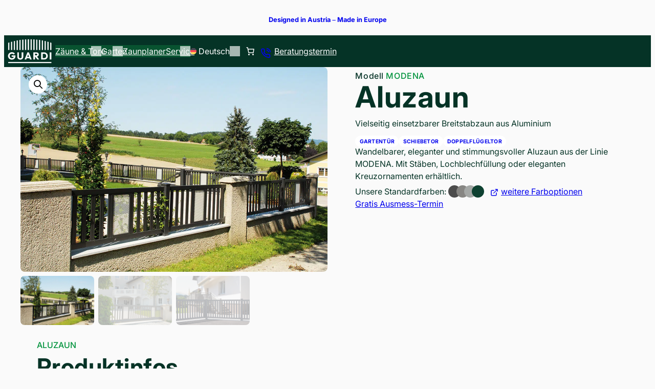

--- FILE ---
content_type: text/html; charset=UTF-8
request_url: https://www.guardi.de/produkt/zaeune-tore/aluzaeune/aluzaun-modena/
body_size: 71068
content:
<!DOCTYPE html>
<html lang="de-DE" class="no-js">
<head>
	<meta charset="UTF-8" />
	<script type="text/javascript">
	window.dataLayer = window.dataLayer || [];

	function gtag() {
		dataLayer.push(arguments);
	}

	gtag("consent", "default", {
		ad_personalization: "denied",
		ad_storage: "denied",
		ad_user_data: "denied",
		analytics_storage: "denied",
		functionality_storage: "denied",
		personalization_storage: "denied",
		security_storage: "granted",
		wait_for_update: 500,
	});
	gtag("set", "ads_data_redaction", true);
	</script>
<script type="text/javascript">
		(function (w, d, s, l, i) {
		w[l] = w[l] || [];
		w[l].push({'gtm.start': new Date().getTime(), event: 'gtm.js'});
		var f = d.getElementsByTagName(s)[0], j = d.createElement(s), dl = l !== 'dataLayer' ? '&l=' + l : '';
		j.async = true;
		j.src = 'https://www.googletagmanager.com/gtm.js?id=' + i + dl;
		f.parentNode.insertBefore(j, f);
	})(
		window,
		document,
		'script',
		'dataLayer',
		'GTM-N7XMSD4'
	);
</script>
<script type="text/javascript"
		id="Cookiebot"
		src="https://consent.cookiebot.com/uc.js"
		data-implementation="wp"
		data-cbid="ad18eb1d-5175-453f-b2d1-20288658f8af"
								></script>
<meta name='robots' content='index, follow, max-image-preview:large, max-snippet:-1, max-video-preview:-1' />
	<style>img:is([sizes="auto" i], [sizes^="auto," i]) { contain-intrinsic-size: 3000px 1500px }</style>
	
<!-- Google Tag Manager for WordPress by gtm4wp.com -->
<script data-cfasync="false" data-pagespeed-no-defer>
	var gtm4wp_datalayer_name = "dataLayer";
	var dataLayer = dataLayer || [];
	const gtm4wp_use_sku_instead = false;
	const gtm4wp_currency = 'EUR';
	const gtm4wp_product_per_impression = 10;
	const gtm4wp_clear_ecommerce = false;
	const gtm4wp_datalayer_max_timeout = 2000;
</script>
<!-- End Google Tag Manager for WordPress by gtm4wp.com --><script nowprocket>document.documentElement.classList.remove("no-js"); document.documentElement.classList.add("js");</script>
	<!-- This site is optimized with the Yoast SEO Premium plugin v26.0 (Yoast SEO v26.0) - https://yoast.com/wordpress/plugins/seo/ -->
	<meta name="description" content="Dieser sehr wandelbare Aluminium Gartenzaun von GUARDI verleiht jedem Haus anmutige Eleganz und schafft eine stimmungsvolle Atmosphäre." />
	<link rel="canonical" href="https://www.guardi.de/produkt/zaeune-tore/aluzaeune/aluzaun-modena/" />
	<meta property="og:locale" content="de_DE" />
	<meta property="og:type" content="product" />
	<meta property="og:title" content="Aluzaun - Vielseitig einsetzbarer Breitstabzaun aus Aluminium | GUARDI" />
	<meta property="og:description" content="Dieser sehr wandelbare Aluminium Gartenzaun von GUARDI verleiht jedem Haus anmutige Eleganz und schafft eine stimmungsvolle Atmosphäre." />
	<meta property="og:url" content="https://www.guardi.de/produkt/zaeune-tore/aluzaeune/aluzaun-modena/" />
	<meta property="og:site_name" content="GUARDI" />
	<meta property="article:modified_time" content="2025-09-29T14:39:49+00:00" />
	<meta property="og:image" content="https://www.guardi.de/wp-content/uploads/2024/02/guardi-aluzaun-modell-modena-zaunfeld-4-lowres.jpg" />
	<meta property="og:image:width" content="1200" />
	<meta property="og:image:height" content="800" />
	<meta property="og:image:type" content="image/jpeg" /><meta property="og:image" content="https://www.guardi.de/wp-content/uploads/2024/02/guardi-aluzaun-modell-modena-schiebetor-3-lowres.jpg" />
	<meta property="og:image:width" content="1200" />
	<meta property="og:image:height" content="800" />
	<meta property="og:image:type" content="image/jpeg" /><meta property="og:image" content="https://www.guardi.de/wp-content/uploads/2024/02/guardi-aluzaun-modell-modena-fluegeltor-2-lowres-1.jpg" />
	<meta property="og:image:width" content="1200" />
	<meta property="og:image:height" content="800" />
	<meta property="og:image:type" content="image/jpeg" />
	<meta name="twitter:card" content="summary_large_image" />
	<meta name="twitter:label1" content="Preis" />
	<meta name="twitter:data1" content="" />
	<meta name="twitter:label2" content="Verfügbarkeit" />
	<meta name="twitter:data2" content="ausverkauft" />
	<script type="application/ld+json" class="yoast-schema-graph">{"@context":"https://schema.org","@graph":[{"@type":["WebPage","ItemPage"],"@id":"https://www.guardi.de/produkt/zaeune-tore/aluzaeune/aluzaun-modena/","url":"https://www.guardi.de/produkt/zaeune-tore/aluzaeune/aluzaun-modena/","name":"MODENA - Vielseitig einsetzbarer Breitstabzaun aus Aluminium | GUARDI","isPartOf":{"@id":"https://www.guardi.de/#website"},"primaryImageOfPage":{"@id":"https://www.guardi.de/produkt/zaeune-tore/aluzaeune/aluzaun-modena/#primaryimage"},"image":{"@id":"https://www.guardi.de/produkt/zaeune-tore/aluzaeune/aluzaun-modena/#primaryimage"},"thumbnailUrl":"https://www.guardi.de/wp-content/uploads/2024/02/guardi-aluzaun-modell-modena-zaunfeld-4-lowres.jpg","description":"Dieser sehr wandelbare Aluminium Gartenzaun von GUARDI verleiht jedem Haus anmutige Eleganz und schafft eine stimmungsvolle Atmosphäre.","breadcrumb":{"@id":"https://www.guardi.de/produkt/zaeune-tore/aluzaeune/aluzaun-modena/#breadcrumb"},"inLanguage":"de","potentialAction":{"@type":"BuyAction","target":"https://www.guardi.de/produkt/zaeune-tore/aluzaeune/aluzaun-modena/"}},{"@type":"ImageObject","inLanguage":"de","@id":"https://www.guardi.de/produkt/zaeune-tore/aluzaeune/aluzaun-modena/#primaryimage","url":"https://www.guardi.de/wp-content/uploads/2024/02/guardi-aluzaun-modell-modena-zaunfeld-4-lowres.jpg","contentUrl":"https://www.guardi.de/wp-content/uploads/2024/02/guardi-aluzaun-modell-modena-zaunfeld-4-lowres.jpg","width":1200,"height":800,"caption":"Zaunfelder MODENA in verschiednene Ausstattungen möglich"},{"@type":"BreadcrumbList","@id":"https://www.guardi.de/produkt/zaeune-tore/aluzaeune/aluzaun-modena/#breadcrumb","itemListElement":[{"@type":"ListItem","position":1,"name":"Startseite","item":"https://www.guardi.de/"},{"@type":"ListItem","position":2,"name":"Alle Produkte","item":"https://www.guardi.de/shop/"},{"@type":"ListItem","position":3,"name":"Aluzaun"}]},{"@type":"WebSite","@id":"https://www.guardi.de/#website","url":"https://www.guardi.de/","name":"GUARDI","description":"Bei uns finden Sie hochwertige Zäune, Tore, Balkone und Stauraumlösungen aus Aluminium.","publisher":{"@id":"https://www.guardi.de/#organization"},"potentialAction":[{"@type":"SearchAction","target":{"@type":"EntryPoint","urlTemplate":"https://www.guardi.de/?s={search_term_string}"},"query-input":{"@type":"PropertyValueSpecification","valueRequired":true,"valueName":"search_term_string"}}],"inLanguage":"de"},{"@type":"Organization","@id":"https://www.guardi.de/#organization","name":"GUARDI GmbH","url":"https://www.guardi.de/","logo":{"@type":"ImageObject","inLanguage":"de","@id":"https://www.guardi.de/#/schema/logo/image/","url":"https://www.guardi.de/wp-content/uploads/2024/02/logo_light.png","contentUrl":"https://www.guardi.de/wp-content/uploads/2024/02/logo_light.png","width":1201,"height":748,"caption":"GUARDI GmbH"},"image":{"@id":"https://www.guardi.de/#/schema/logo/image/"},"sameAs":["https://www.facebook.com/GUARDIGmbH","https://at.pinterest.com/guardi_gmbh/","https://www.youtube.com/@guardi_gmbh","https://www.instagram.com/guardi_gmbh/"],"description":"Bei uns finden Sie hochwertige Zäun, Tore, Balkone und Stauraumlösungen aus Aluminium.","email":"office@guardi.de"}]}</script>
	<meta property="product:price:currency" content="EUR" />
	<meta property="og:availability" content="out of stock" />
	<meta property="product:availability" content="out of stock" />
	<meta property="product:condition" content="new" />
	<!-- / Yoast SEO Premium plugin. -->


<title>MODENA - Vielseitig einsetzbarer Breitstabzaun aus Aluminium | GUARDI</title>
<link crossorigin data-rocket-preconnect href="https://consentcdn.cookiebot.com" rel="preconnect">
<link crossorigin data-rocket-preconnect href="https://consent.cookiebot.com" rel="preconnect">
<link crossorigin data-rocket-preconnect href="https://www.googletagmanager.com" rel="preconnect">
<link crossorigin data-rocket-preconnect href="https://widgets.trustedshops.com" rel="preconnect"><link rel="preload" data-rocket-preload as="image" href="https://www.guardi.de/wp-content/uploads/2024/02/guardi-aluzaun-modell-modena-fluegeltor-2-lowres-1.jpg" imagesrcset="https://www.guardi.de/wp-content/uploads/2024/02/guardi-aluzaun-modell-modena-fluegeltor-2-lowres-1.jpg 1200w, https://www.guardi.de/wp-content/uploads/2024/02/guardi-aluzaun-modell-modena-fluegeltor-2-lowres-1-640x427.jpg 640w, https://www.guardi.de/wp-content/uploads/2024/02/guardi-aluzaun-modell-modena-fluegeltor-2-lowres-1-1024x683.jpg 1024w, https://www.guardi.de/wp-content/uploads/2024/02/guardi-aluzaun-modell-modena-fluegeltor-2-lowres-1-800x533.jpg 800w, https://www.guardi.de/wp-content/uploads/2024/02/guardi-aluzaun-modell-modena-fluegeltor-2-lowres-1-350x233.jpg 350w" imagesizes="auto, (max-width: 600px) 100vw, 600px" fetchpriority="high">
<link rel='dns-prefetch' href='//widgets.trustedshops.com' />

<style id='wp-block-paragraph-inline-css'>
.is-small-text{font-size:.875em}.is-regular-text{font-size:1em}.is-large-text{font-size:2.25em}.is-larger-text{font-size:3em}.has-drop-cap:not(:focus):first-letter{float:left;font-size:8.4em;font-style:normal;font-weight:100;line-height:.68;margin:.05em .1em 0 0;text-transform:uppercase}body.rtl .has-drop-cap:not(:focus):first-letter{float:none;margin-left:.1em}p.has-drop-cap.has-background{overflow:hidden}:root :where(p.has-background){padding:1.25em 2.375em}:where(p.has-text-color:not(.has-link-color)) a{color:inherit}p.has-text-align-left[style*="writing-mode:vertical-lr"],p.has-text-align-right[style*="writing-mode:vertical-rl"]{rotate:180deg}
</style>
<style id='wp-block-group-inline-css'>
.wp-block-group{box-sizing:border-box}:where(.wp-block-group.wp-block-group-is-layout-constrained){position:relative}
</style>
<style id='wp-block-site-logo-inline-css'>
.wp-block-site-logo{box-sizing:border-box;line-height:0}.wp-block-site-logo a{display:inline-block;line-height:0}.wp-block-site-logo.is-default-size img{height:auto;width:120px}.wp-block-site-logo img{height:auto;max-width:100%}.wp-block-site-logo a,.wp-block-site-logo img{border-radius:inherit}.wp-block-site-logo.aligncenter{margin-left:auto;margin-right:auto;text-align:center}:root :where(.wp-block-site-logo.is-style-rounded){border-radius:9999px}
</style>
<style id='wp-block-navigation-link-inline-css'>
.wp-block-navigation .wp-block-navigation-item__label{overflow-wrap:break-word}.wp-block-navigation .wp-block-navigation-item__description{display:none}.link-ui-tools{border-top:1px solid #f0f0f0;padding:8px}.link-ui-block-inserter{padding-top:8px}.link-ui-block-inserter__back{margin-left:8px;text-transform:uppercase}
</style>
<link rel='stylesheet' id='wp-block-navigation-css' href='https://www.guardi.de/wp-includes/blocks/navigation/style.min.css?ver=6.8.3' media='all' />
<link rel='stylesheet' id='spwk-navigation-style-css' href='https://www.guardi.de/wp-content/themes/SPiNNthemeFSE-base/components/blocks/navigation.css?ver=1.0.0.1759403344' media='all' />
<link data-minify="1" rel='stylesheet' id='wc-blocks-style-css' href='https://www.guardi.de/wp-content/cache/min/1/wp-content/plugins/woocommerce/assets/client/blocks/wc-blocks.css?ver=1762247379' media='all' />
<style id='wc-blocks-style-inline-css'>
:root{--drawer-width: 480px}
</style>
<link data-minify="1" rel='stylesheet' id='wc-blocks-style-mini-cart-contents-css' href='https://www.guardi.de/wp-content/cache/min/1/wp-content/plugins/woocommerce/assets/client/blocks/mini-cart-contents.css?ver=1762247379' media='all' />
<link data-minify="1" rel='stylesheet' id='wc-blocks-packages-style-css' href='https://www.guardi.de/wp-content/cache/min/1/wp-content/plugins/woocommerce/assets/client/blocks/packages-style.css?ver=1762247379' media='all' />
<link data-minify="1" rel='stylesheet' id='wc-blocks-style-mini-cart-css' href='https://www.guardi.de/wp-content/cache/min/1/wp-content/plugins/woocommerce/assets/client/blocks/mini-cart.css?ver=1762247379' media='all' />
<link rel='stylesheet' id='wc-gzd-blocks-mini-cart-frontend-css' href='https://www.guardi.de/wp-content/plugins/woocommerce-germanized/build/style-mini-cart.css?ver=3.20.2' media='all' />
<style id='wp-block-button-inline-css'>
.wp-block-button__link{align-content:center;box-sizing:border-box;cursor:pointer;display:inline-block;height:100%;text-align:center;word-break:break-word}.wp-block-button__link.aligncenter{text-align:center}.wp-block-button__link.alignright{text-align:right}:where(.wp-block-button__link){border-radius:9999px;box-shadow:none;padding:calc(.667em + 2px) calc(1.333em + 2px);text-decoration:none}.wp-block-button[style*=text-decoration] .wp-block-button__link{text-decoration:inherit}.wp-block-buttons>.wp-block-button.has-custom-width{max-width:none}.wp-block-buttons>.wp-block-button.has-custom-width .wp-block-button__link{width:100%}.wp-block-buttons>.wp-block-button.has-custom-font-size .wp-block-button__link{font-size:inherit}.wp-block-buttons>.wp-block-button.wp-block-button__width-25{width:calc(25% - var(--wp--style--block-gap, .5em)*.75)}.wp-block-buttons>.wp-block-button.wp-block-button__width-50{width:calc(50% - var(--wp--style--block-gap, .5em)*.5)}.wp-block-buttons>.wp-block-button.wp-block-button__width-75{width:calc(75% - var(--wp--style--block-gap, .5em)*.25)}.wp-block-buttons>.wp-block-button.wp-block-button__width-100{flex-basis:100%;width:100%}.wp-block-buttons.is-vertical>.wp-block-button.wp-block-button__width-25{width:25%}.wp-block-buttons.is-vertical>.wp-block-button.wp-block-button__width-50{width:50%}.wp-block-buttons.is-vertical>.wp-block-button.wp-block-button__width-75{width:75%}.wp-block-button.is-style-squared,.wp-block-button__link.wp-block-button.is-style-squared{border-radius:0}.wp-block-button.no-border-radius,.wp-block-button__link.no-border-radius{border-radius:0!important}:root :where(.wp-block-button .wp-block-button__link.is-style-outline),:root :where(.wp-block-button.is-style-outline>.wp-block-button__link){border:2px solid;padding:.667em 1.333em}:root :where(.wp-block-button .wp-block-button__link.is-style-outline:not(.has-text-color)),:root :where(.wp-block-button.is-style-outline>.wp-block-button__link:not(.has-text-color)){color:currentColor}:root :where(.wp-block-button .wp-block-button__link.is-style-outline:not(.has-background)),:root :where(.wp-block-button.is-style-outline>.wp-block-button__link:not(.has-background)){background-color:initial;background-image:none}
</style>
<style id='wp-block-buttons-inline-css'>
.wp-block-buttons{box-sizing:border-box}.wp-block-buttons.is-vertical{flex-direction:column}.wp-block-buttons.is-vertical>.wp-block-button:last-child{margin-bottom:0}.wp-block-buttons>.wp-block-button{display:inline-block;margin:0}.wp-block-buttons.is-content-justification-left{justify-content:flex-start}.wp-block-buttons.is-content-justification-left.is-vertical{align-items:flex-start}.wp-block-buttons.is-content-justification-center{justify-content:center}.wp-block-buttons.is-content-justification-center.is-vertical{align-items:center}.wp-block-buttons.is-content-justification-right{justify-content:flex-end}.wp-block-buttons.is-content-justification-right.is-vertical{align-items:flex-end}.wp-block-buttons.is-content-justification-space-between{justify-content:space-between}.wp-block-buttons.aligncenter{text-align:center}.wp-block-buttons:not(.is-content-justification-space-between,.is-content-justification-right,.is-content-justification-left,.is-content-justification-center) .wp-block-button.aligncenter{margin-left:auto;margin-right:auto;width:100%}.wp-block-buttons[style*=text-decoration] .wp-block-button,.wp-block-buttons[style*=text-decoration] .wp-block-button__link{text-decoration:inherit}.wp-block-buttons.has-custom-font-size .wp-block-button__link{font-size:inherit}.wp-block-buttons .wp-block-button__link{width:100%}.wp-block-button.aligncenter{text-align:center}
</style>
<link data-minify="1" rel='stylesheet' id='wc-blocks-style-store-notices-css' href='https://www.guardi.de/wp-content/cache/min/1/wp-content/plugins/woocommerce/assets/client/blocks/store-notices.css?ver=1762247381' media='all' />
<link data-minify="1" rel='stylesheet' id='wc-blocks-style-product-image-gallery-css' href='https://www.guardi.de/wp-content/cache/min/1/wp-content/plugins/woocommerce/assets/client/blocks/product-image-gallery.css?ver=1762247381' media='all' />
<style id='wp-block-post-terms-inline-css'>
.wp-block-post-terms{box-sizing:border-box}.wp-block-post-terms .wp-block-post-terms__separator{white-space:pre-wrap}
</style>
<style id='wp-block-columns-inline-css'>
.wp-block-columns{align-items:normal!important;box-sizing:border-box;display:flex;flex-wrap:wrap!important}@media (min-width:782px){.wp-block-columns{flex-wrap:nowrap!important}}.wp-block-columns.are-vertically-aligned-top{align-items:flex-start}.wp-block-columns.are-vertically-aligned-center{align-items:center}.wp-block-columns.are-vertically-aligned-bottom{align-items:flex-end}@media (max-width:781px){.wp-block-columns:not(.is-not-stacked-on-mobile)>.wp-block-column{flex-basis:100%!important}}@media (min-width:782px){.wp-block-columns:not(.is-not-stacked-on-mobile)>.wp-block-column{flex-basis:0;flex-grow:1}.wp-block-columns:not(.is-not-stacked-on-mobile)>.wp-block-column[style*=flex-basis]{flex-grow:0}}.wp-block-columns.is-not-stacked-on-mobile{flex-wrap:nowrap!important}.wp-block-columns.is-not-stacked-on-mobile>.wp-block-column{flex-basis:0;flex-grow:1}.wp-block-columns.is-not-stacked-on-mobile>.wp-block-column[style*=flex-basis]{flex-grow:0}:where(.wp-block-columns){margin-bottom:1.75em}:where(.wp-block-columns.has-background){padding:1.25em 2.375em}.wp-block-column{flex-grow:1;min-width:0;overflow-wrap:break-word;word-break:break-word}.wp-block-column.is-vertically-aligned-top{align-self:flex-start}.wp-block-column.is-vertically-aligned-center{align-self:center}.wp-block-column.is-vertically-aligned-bottom{align-self:flex-end}.wp-block-column.is-vertically-aligned-stretch{align-self:stretch}.wp-block-column.is-vertically-aligned-bottom,.wp-block-column.is-vertically-aligned-center,.wp-block-column.is-vertically-aligned-top{width:100%}
</style>
<style id='spwk-columns-style-inline-css'>
.wp-block-columns.is-style-reverse {
  flex-direction: row-reverse;
}

.wp-block-column.is-vertically-aligned-stretch > .wp-block-group {
  block-size: 100%;
}

/*# sourceMappingURL=columns.css.map */

</style>
<style id='wp-block-heading-inline-css'>
h1.has-background,h2.has-background,h3.has-background,h4.has-background,h5.has-background,h6.has-background{padding:1.25em 2.375em}h1.has-text-align-left[style*=writing-mode]:where([style*=vertical-lr]),h1.has-text-align-right[style*=writing-mode]:where([style*=vertical-rl]),h2.has-text-align-left[style*=writing-mode]:where([style*=vertical-lr]),h2.has-text-align-right[style*=writing-mode]:where([style*=vertical-rl]),h3.has-text-align-left[style*=writing-mode]:where([style*=vertical-lr]),h3.has-text-align-right[style*=writing-mode]:where([style*=vertical-rl]),h4.has-text-align-left[style*=writing-mode]:where([style*=vertical-lr]),h4.has-text-align-right[style*=writing-mode]:where([style*=vertical-rl]),h5.has-text-align-left[style*=writing-mode]:where([style*=vertical-lr]),h5.has-text-align-right[style*=writing-mode]:where([style*=vertical-rl]),h6.has-text-align-left[style*=writing-mode]:where([style*=vertical-lr]),h6.has-text-align-right[style*=writing-mode]:where([style*=vertical-rl]){rotate:180deg}
</style>
<link data-minify="1" rel='stylesheet' id='wc-blocks-style-product-details-css' href='https://www.guardi.de/wp-content/cache/min/1/wp-content/plugins/woocommerce/assets/client/blocks/product-details.css?ver=1762247381' media='all' />
<link rel='stylesheet' id='wp-block-image-css' href='https://www.guardi.de/wp-includes/blocks/image/style.min.css?ver=6.8.3' media='all' />
<link rel='stylesheet' id='wp-block-gallery-css' href='https://www.guardi.de/wp-includes/blocks/gallery/style.min.css?ver=6.8.3' media='all' />
<style id='spwk-gallery-style-inline-css'>
/* NOTE: do not use @media (width >< ...px) here, due to wp rocket mobile cache issues
   TODO: change this when wp-rocket supports this rule */
.wp-block-gallery:not(.is-style-weighted) {
  gap: var(--wp--custom--gap--small) !important;
  /* if the gallery has only three children, make them 100% width on mobile */
}
@media (width < 600px) {
  .wp-block-gallery:not(.is-style-weighted):has(:nth-child(3):last-child) .wp-block-image {
    inline-size: 100% !important;
  }
}

/* implement a smart way to weight all images based on aspect ration and some math, especially usefully for logos
   props to https://9elements.com/blog/building-the-perfect-logo-strip/ */
.wp-block-gallery.is-style-weighted {
  --_base-height: 3rem;
  --_scale-factor-horizontal: 0.1;
  align-items: center !important;
  justify-content: center;
}
.wp-block-gallery.is-style-weighted .wp-block-image {
  --_base-ratio: calc(var(--_width) / var(--_height));
  --_factor-horizontal: min(
      var(--_scale-factor-horizontal) * -1 * var(--_base-ratio) + var(--_scale-factor-horizontal) + 1,
      1
  );
  flex-grow: 0 !important;
  margin-block: auto !important;
  aspect-ratio: var(--_base-ratio);
  inline-size: auto !important;
  block-size: max(var(--_base-height) / 2, var(--_base-height) * var(--_factor-horizontal));
}
.wp-block-gallery.is-style-weighted .wp-block-image img {
  inline-size: 100% !important;
}

/*# sourceMappingURL=gallery.css.map */

</style>
<style id='spwk-intro-style-inline-css'>
/* give a given color opacity */
.intro--wrapper {
  container: intro/inline-size;
  margin-block: var(--wp--custom--block-spacing) !important;
}

/* first intro--wrapper on page should not have any margin block start */
.wp-site-blocks > .wp-block-template-part + .wp-block-group > .intro--wrapper,
.entry-content > .wp-block-group > .intro--wrapper {
  margin-block-start: 0 !important;
}

.intro h1,
.intro h2,
.intro h3,
.intro h4 {
  align-items: center;
  margin-block-end: var(--wp--preset--spacing--15);
}
.intro h1 span,
.intro h2 span,
.intro h3 span,
.intro h4 span {
  margin-inline: auto !important;
}
.intro .subheading {
  overflow-wrap: break-word;
  word-wrap: break-word;
  hyphens: auto;
  display: block;
  inline-size: 100%;
}
.intro .intro__subheading {
  overflow-wrap: break-word;
  word-wrap: break-word;
  hyphens: auto;
  margin-block: var(--wp--preset--spacing--10);
  margin-inline: auto;
  max-inline-size: 18ch;
  line-height: var(--wp--custom--line-height--small);
  font-size: var(--wp--preset--font-size--h-2);
  font-weight: var(--wp--custom--font-weight--bold);
  overflow-wrap: normal;
}
.intro .intro__description {
  margin-block-start: 0;
}
.intro .intro__description p {
  margin-block-start: 0;
  margin-inline: auto;
  max-inline-size: 75ch;
  text-align: center;
  color: color-mix(in srgb, currentColor, rgba(0, 0, 0, 0) 35%);
  font-size: var(--wp--preset--font-size--large);
}
.intro .intro__description p.has-h-1-font-size, .intro .intro__description p.has-h-2-font-size, .intro .intro__description p.has-h-3-font-size, .intro .intro__description p.has-h-4-font-size, .intro .intro__description p.has-h-5-font-size, .intro .intro__description p.has-h-6-font-size,
.intro .intro__description p strong {
  color: var(--wp--preset--color--dark);
}
@container intro (width < 600px) {
  .intro {
    padding-inline: 0 !important;
  }
  .intro h1,
  .intro h2,
  .intro h3,
  .intro h4,
  .intro .intro__description p {
    text-align: start !important;
  }
  .intro h1 span,
  .intro h2 span,
  .intro h3 span,
  .intro h4 span,
  .intro .intro__description p span {
    margin-inline: 0 !important;
  }
  .intro .intro__subheading {
    align-self: self-start;
  }
  .intro .wp-block-buttons {
    gap: var(--wp--preset--spacing--10);
    justify-content: left !important;
  }
}

.intro--wide {
  max-inline-size: 1100px !important;
}
.intro--wide h1,
.intro--wide h2,
.intro--wide h3,
.intro--wide h4 {
  align-items: start;
}
.intro--wide h1 span,
.intro--wide h2 span,
.intro--wide h3 span,
.intro--wide h4 span {
  margin-inline: 0 !important;
}
.intro--wide .intro__description p {
  margin-inline: 0;
  text-align: start !important;
}

.intro--reverse h1,
.intro--reverse h2,
.intro--reverse h3,
.intro--reverse h4 {
  display: flex;
  flex-direction: column-reverse;
}

/*# sourceMappingURL=intro.css.map */

</style>
<style id='wp-block-post-template-inline-css'>
.wp-block-post-template{box-sizing:border-box;list-style:none;margin-bottom:0;margin-top:0;max-width:100%;padding:0}.wp-block-post-template.is-flex-container{display:flex;flex-direction:row;flex-wrap:wrap;gap:1.25em}.wp-block-post-template.is-flex-container>li{margin:0;width:100%}@media (min-width:600px){.wp-block-post-template.is-flex-container.is-flex-container.columns-2>li{width:calc(50% - .625em)}.wp-block-post-template.is-flex-container.is-flex-container.columns-3>li{width:calc(33.33333% - .83333em)}.wp-block-post-template.is-flex-container.is-flex-container.columns-4>li{width:calc(25% - .9375em)}.wp-block-post-template.is-flex-container.is-flex-container.columns-5>li{width:calc(20% - 1em)}.wp-block-post-template.is-flex-container.is-flex-container.columns-6>li{width:calc(16.66667% - 1.04167em)}}@media (max-width:600px){.wp-block-post-template-is-layout-grid.wp-block-post-template-is-layout-grid.wp-block-post-template-is-layout-grid.wp-block-post-template-is-layout-grid{grid-template-columns:1fr}}.wp-block-post-template-is-layout-constrained>li>.alignright,.wp-block-post-template-is-layout-flow>li>.alignright{float:right;margin-inline-end:0;margin-inline-start:2em}.wp-block-post-template-is-layout-constrained>li>.alignleft,.wp-block-post-template-is-layout-flow>li>.alignleft{float:left;margin-inline-end:2em;margin-inline-start:0}.wp-block-post-template-is-layout-constrained>li>.aligncenter,.wp-block-post-template-is-layout-flow>li>.aligncenter{margin-inline-end:auto;margin-inline-start:auto}
</style>
<style id='wp-block-post-featured-image-inline-css'>
.wp-block-post-featured-image{margin-left:0;margin-right:0}.wp-block-post-featured-image a{display:block;height:100%}.wp-block-post-featured-image :where(img){box-sizing:border-box;height:auto;max-width:100%;vertical-align:bottom;width:100%}.wp-block-post-featured-image.alignfull img,.wp-block-post-featured-image.alignwide img{width:100%}.wp-block-post-featured-image .wp-block-post-featured-image__overlay.has-background-dim{background-color:#000;inset:0;position:absolute}.wp-block-post-featured-image{position:relative}.wp-block-post-featured-image .wp-block-post-featured-image__overlay.has-background-gradient{background-color:initial}.wp-block-post-featured-image .wp-block-post-featured-image__overlay.has-background-dim-0{opacity:0}.wp-block-post-featured-image .wp-block-post-featured-image__overlay.has-background-dim-10{opacity:.1}.wp-block-post-featured-image .wp-block-post-featured-image__overlay.has-background-dim-20{opacity:.2}.wp-block-post-featured-image .wp-block-post-featured-image__overlay.has-background-dim-30{opacity:.3}.wp-block-post-featured-image .wp-block-post-featured-image__overlay.has-background-dim-40{opacity:.4}.wp-block-post-featured-image .wp-block-post-featured-image__overlay.has-background-dim-50{opacity:.5}.wp-block-post-featured-image .wp-block-post-featured-image__overlay.has-background-dim-60{opacity:.6}.wp-block-post-featured-image .wp-block-post-featured-image__overlay.has-background-dim-70{opacity:.7}.wp-block-post-featured-image .wp-block-post-featured-image__overlay.has-background-dim-80{opacity:.8}.wp-block-post-featured-image .wp-block-post-featured-image__overlay.has-background-dim-90{opacity:.9}.wp-block-post-featured-image .wp-block-post-featured-image__overlay.has-background-dim-100{opacity:1}.wp-block-post-featured-image:where(.alignleft,.alignright){width:100%}
</style>
<style id='wp-block-post-excerpt-inline-css'>
:where(.wp-block-post-excerpt){box-sizing:border-box;margin-bottom:var(--wp--style--block-gap);margin-top:var(--wp--style--block-gap)}.wp-block-post-excerpt__excerpt{margin-bottom:0;margin-top:0}.wp-block-post-excerpt__more-text{margin-bottom:0;margin-top:var(--wp--style--block-gap)}.wp-block-post-excerpt__more-link{display:inline-block}
</style>
<style id='spwk-social-link-style-inline-css'>
.wp-block-social-links .wp-social-link {
  display: inline-block;
}
.wp-block-social-links .wp-block-social-link-anchor {
  border-radius: inherit;
}
.wp-block-social-links .wp-block-social-link-anchor::before {
  translate: 0 !important;
  margin-inline-end: 0 !important;
}

.wp-block-social-link-anchor {
  /* add new social link overrides here */
}
.wp-social-link-facebook .wp-block-social-link-anchor::before, .wp-social-link-instagram .wp-block-social-link-anchor::before, .wp-social-link-youtube .wp-block-social-link-anchor::before, .wp-social-link-pinterest .wp-block-social-link-anchor::before {
  /* stylelint-disable-next-line no-duplicate-selectors -- TODO: test removal after future dart-sass release */
}
.wp-social-link-facebook .wp-block-social-link-anchor::before, .wp-social-link-instagram .wp-block-social-link-anchor::before, .wp-social-link-youtube .wp-block-social-link-anchor::before, .wp-social-link-pinterest .wp-block-social-link-anchor::before {
  display: inline-block;
  background-color: currentcolor;
  inline-size: 1em;
  block-size: 1em;
  vertical-align: middle;
  content: "";
  mask: var(--_svg);
  mask-size: cover;
}
.wp-social-link-facebook .wp-block-social-link-anchor::before, .wp-social-link-instagram .wp-block-social-link-anchor::before, .wp-social-link-youtube .wp-block-social-link-anchor::before, .wp-social-link-pinterest .wp-block-social-link-anchor::before {
  margin-inline-end: 0.5ch; /* stylelint-disable-line scale-unlimited/declaration-strict-value -- visual alignment */
}
.wp-social-link-facebook .wp-block-social-link-anchor svg, .wp-social-link-instagram .wp-block-social-link-anchor svg, .wp-social-link-youtube .wp-block-social-link-anchor svg, .wp-social-link-pinterest .wp-block-social-link-anchor svg {
  display: none;
}
.wp-social-link-facebook .wp-block-social-link-anchor::before {
  --_svg: var(--spwk--social--icon--facebook);
}
.wp-social-link-instagram .wp-block-social-link-anchor::before {
  --_svg: var(--spwk--social--icon--instagram);
}
.wp-social-link-youtube .wp-block-social-link-anchor::before {
  --_svg: var(--spwk--social--icon--youtube);
}
.wp-social-link-pinterest .wp-block-social-link-anchor::before {
  --_svg: var(--spwk--social--icon--pinterest);
}

/*# sourceMappingURL=social-link.css.map */

</style>
<link rel='stylesheet' id='wp-block-social-links-css' href='https://www.guardi.de/wp-includes/blocks/social-links/style.min.css?ver=6.8.3' media='all' />
<link rel='stylesheet' id='wp-block-library-css' href='https://www.guardi.de/wp-includes/css/dist/block-library/common.min.css?ver=6.8.3' media='all' />
<style id='global-styles-inline-css'>
:root{--wp--preset--aspect-ratio--square: 1;--wp--preset--aspect-ratio--4-3: 4/3;--wp--preset--aspect-ratio--3-4: 3/4;--wp--preset--aspect-ratio--3-2: 3/2;--wp--preset--aspect-ratio--2-3: 2/3;--wp--preset--aspect-ratio--16-9: 16/9;--wp--preset--aspect-ratio--9-16: 9/16;--wp--preset--aspect-ratio--default: var(--wp--preset--aspect-ratio--threetwo);--wp--preset--aspect-ratio--portrait: 3/4;--wp--preset--aspect-ratio--landscape: 4/3;--wp--preset--aspect-ratio--threetwo: 3/2;--wp--preset--aspect-ratio--golden: 1.6180/1;--wp--preset--aspect-ratio--widescreen: 16/9;--wp--preset--aspect-ratio--ultrawide: 18/5;--wp--preset--color--black: #000000;--wp--preset--color--cyan-bluish-gray: #abb8c3;--wp--preset--color--white: #ffffff;--wp--preset--color--pale-pink: #f78da7;--wp--preset--color--vivid-red: #cf2e2e;--wp--preset--color--luminous-vivid-orange: #ff6900;--wp--preset--color--luminous-vivid-amber: #fcb900;--wp--preset--color--light-green-cyan: #7bdcb5;--wp--preset--color--vivid-green-cyan: #00d084;--wp--preset--color--pale-cyan-blue: #8ed1fc;--wp--preset--color--vivid-cyan-blue: #0693e3;--wp--preset--color--vivid-purple: #9b51e0;--wp--preset--color--dark: #053326;--wp--preset--color--light: #ffffff;--wp--preset--color--light-100: #fafafa;--wp--preset--color--light-300: #e4f2e4;--wp--preset--color--gray-100: color-mix(in srgb, var(--wp--preset--color--primary) 10%, color-mix(in srgb, #000 10%, #fff));--wp--preset--color--gray-300: #b4c0bd;--wp--preset--color--gray-500: #6b7280;--wp--preset--color--gray-800: #374151;--wp--preset--color--info: #0dcaf0;--wp--preset--color--success: #198754;--wp--preset--color--warning: #ffc107;--wp--preset--color--danger: #dc3545;--wp--preset--color--primary: #00933C;--wp--preset--color--primary-alt: #008034;--wp--preset--color--primary-800: #085330;--wp--preset--color--secondary: #fea100;--wp--preset--color--secondary-alt: #feae00;--wp--preset--gradient--vivid-cyan-blue-to-vivid-purple: linear-gradient(135deg,rgba(6,147,227,1) 0%,rgb(155,81,224) 100%);--wp--preset--gradient--light-green-cyan-to-vivid-green-cyan: linear-gradient(135deg,rgb(122,220,180) 0%,rgb(0,208,130) 100%);--wp--preset--gradient--luminous-vivid-amber-to-luminous-vivid-orange: linear-gradient(135deg,rgba(252,185,0,1) 0%,rgba(255,105,0,1) 100%);--wp--preset--gradient--luminous-vivid-orange-to-vivid-red: linear-gradient(135deg,rgba(255,105,0,1) 0%,rgb(207,46,46) 100%);--wp--preset--gradient--very-light-gray-to-cyan-bluish-gray: linear-gradient(135deg,rgb(238,238,238) 0%,rgb(169,184,195) 100%);--wp--preset--gradient--cool-to-warm-spectrum: linear-gradient(135deg,rgb(74,234,220) 0%,rgb(151,120,209) 20%,rgb(207,42,186) 40%,rgb(238,44,130) 60%,rgb(251,105,98) 80%,rgb(254,248,76) 100%);--wp--preset--gradient--blush-light-purple: linear-gradient(135deg,rgb(255,206,236) 0%,rgb(152,150,240) 100%);--wp--preset--gradient--blush-bordeaux: linear-gradient(135deg,rgb(254,205,165) 0%,rgb(254,45,45) 50%,rgb(107,0,62) 100%);--wp--preset--gradient--luminous-dusk: linear-gradient(135deg,rgb(255,203,112) 0%,rgb(199,81,192) 50%,rgb(65,88,208) 100%);--wp--preset--gradient--pale-ocean: linear-gradient(135deg,rgb(255,245,203) 0%,rgb(182,227,212) 50%,rgb(51,167,181) 100%);--wp--preset--gradient--electric-grass: linear-gradient(135deg,rgb(202,248,128) 0%,rgb(113,206,126) 100%);--wp--preset--gradient--midnight: linear-gradient(135deg,rgb(2,3,129) 0%,rgb(40,116,252) 100%);--wp--preset--font-size--small: 0.8rem;--wp--preset--font-size--medium: 1rem;--wp--preset--font-size--large: clamp(1.15rem, 1.15rem + ((1vw - 0.2rem) * 0.143), 1.25rem);--wp--preset--font-size--x-large: clamp(1.3rem, 1.3rem + ((1vw - 0.2rem) * 0.357), 1.55rem);--wp--preset--font-size--x-small: 0.65rem;--wp--preset--font-size--h-4: clamp(1.4rem, 1.4rem + ((1vw - 0.2rem) * 0.786), 1.95rem);--wp--preset--font-size--h-3: clamp(1.6rem, 1.6rem + ((1vw - 0.2rem) * 1.214), 2.45rem);--wp--preset--font-size--h-2: clamp(1.8rem, 1.8rem + ((1vw - 0.2rem) * 1.714), 3rem);--wp--preset--font-size--h-1: clamp(2rem, 2rem + ((1vw - 0.2rem) * 2.643), 3.85rem);--wp--preset--font-size--display-1: clamp(2.3rem, 2.3rem + ((1vw - 0.2rem) * 3.571), 4.8rem);--wp--preset--font-size--display-2: clamp(3.3rem, 3.3rem + ((1vw - 0.2rem) * 3.571), 5.8rem);--wp--preset--font-family--inter: "Inter", "Inter Trebuchet MS Fallback", "Trebuchet MS", sans-serif;--wp--preset--spacing--20: clamp(2rem, 3vw, 2.5rem);--wp--preset--spacing--30: clamp(2.25rem, 4.25vw, 3.5rem);--wp--preset--spacing--40: clamp(2.5rem, 5.5vw, 4.5rem);--wp--preset--spacing--50: clamp(2.75rem, 7vw, 5.75rem);--wp--preset--spacing--60: clamp(3.25rem, 8.5vw, 6.75rem);--wp--preset--spacing--70: clamp(3.75rem, 10vw, 8rem);--wp--preset--spacing--80: clamp(4.5rem, 11.5vw, 9.25rem);--wp--preset--spacing--5: 0.5rem;--wp--preset--spacing--10: 1rem;--wp--preset--spacing--15: 1.5rem;--wp--preset--spacing--90: clamp(5.25rem, 13vw, 10.5rem);--wp--preset--spacing--100: clamp(6rem, 14.5vw, 11.75rem);--wp--preset--spacing--padding-inline: var(--wp--custom--align-full-padding-inline);--wp--preset--spacing--block-gap: var(--wp--custom--gap--default);--wp--preset--spacing--block-spacing: var(--wp--custom--block-spacing);--wp--preset--shadow--natural: 6px 6px 9px rgba(0, 0, 0, 0.2);--wp--preset--shadow--deep: 12px 12px 50px rgba(0, 0, 0, 0.4);--wp--preset--shadow--sharp: 6px 6px 0px rgba(0, 0, 0, 0.2);--wp--preset--shadow--outlined: 6px 6px 0px -3px rgba(255, 255, 255, 1), 6px 6px rgba(0, 0, 0, 1);--wp--preset--shadow--crisp: 6px 6px 0px rgba(0, 0, 0, 1);--wp--preset--shadow--subtle: 0 0 64px 0px color-mix(in srgb, var(--wp--preset--color--dark), #0000 95%);--wp--custom--align-full-padding-inline: clamp(var(--wp--preset--spacing--10), 2.5vw ,var(--wp--preset--spacing--20));--wp--custom--base-font-size: 16px;--wp--custom--block-spacing: var(--wp--preset--spacing--50);--wp--custom--border--radius--circle: 100%;--wp--custom--border--radius--default: var(--wp--custom--border--radius--small);--wp--custom--border--radius--medium: 14px;--wp--custom--border--radius--rounded: 9999px;--wp--custom--border--radius--small: 8px;--wp--custom--border--radius--tiny: 4px;--wp--custom--border--shorthand--default: var(--wp--custom--border--width--small) var(--wp--custom--border--style--default) var(--wp--preset--color--dark);--wp--custom--border--style--default: solid;--wp--custom--border--width--default: var(--wp--custom--border--width--small);--wp--custom--border--width--small: 2px;--wp--custom--border--width--tiny: 1px;--wp--custom--focus--color: currentColor;--wp--custom--focus--offset: 0.15em;--wp--custom--focus--style: dotted;--wp--custom--focus--width: var(--wp--custom--border--width--small);--wp--custom--font-weight--bold: 700;--wp--custom--font-weight--light: 400;--wp--custom--font-weight--medium: 500;--wp--custom--form--checkbox--color--background: var(--wp--preset--color--light);--wp--custom--form--checkbox--size: 1.5rem;--wp--custom--form--disabled--color: var(--wp--preset--color--gray-300);--wp--custom--form--input--border--color: color-mix(in srgb, var(--wp--preset--color--dark), #0000 75%);--wp--custom--form--input--border--radius: var(--wp--custom--border--radius--default);--wp--custom--form--input--border--shorthand: var(--wp--custom--form--input--border--width) var(--wp--custom--form--input--border--style) var(--wp--custom--form--input--border--color);--wp--custom--form--input--border--style: var(--wp--custom--border--style--default);--wp--custom--form--input--border--width: var(--wp--custom--border--width--default);--wp--custom--form--input--color--background: var(--wp--preset--color--light);--wp--custom--form--input--color--text: var(--wp--preset--color--dark);--wp--custom--form--input--spacing--padding--block-end: 0.9em;--wp--custom--form--input--spacing--padding--block-start: 1em;--wp--custom--form--input--spacing--padding--inline-end: 1em;--wp--custom--form--input--spacing--padding--inline-start: 1em;--wp--custom--form--input--spacing--padding--shorthand: var(--wp--custom--form--input--spacing--padding--block-start) var(--wp--custom--form--input--spacing--padding--inline-end) var(--wp--custom--form--input--spacing--padding--block-end) var(--wp--custom--form--input--spacing--padding--inline-start);--wp--custom--form--input--typography--font-size: var(--wp--preset--font-size--medium);--wp--custom--form--input--typography--font-weight: var(--wp--custom--font-weight--medium);--wp--custom--form--input--typography--line-height: 1.2em;--wp--custom--form--label--color--text: var(--wp--preset--color--dark);--wp--custom--form--label--spacing--margin--block-end: 0.25em;--wp--custom--form--label--spacing--margin--block-start: 0;--wp--custom--form--label--spacing--margin--inline-end: 0;--wp--custom--form--label--spacing--margin--inline-start: 0;--wp--custom--form--label--spacing--margin--shorthand: var(--wp--custom--form--label--spacing--margin--block-start) var(--wp--custom--form--label--spacing--margin--inline-end) var(--wp--custom--form--label--spacing--margin--block-end) var(--wp--custom--form--label--spacing--margin--inline-start);--wp--custom--form--label--typography--font-size: var(--wp--preset--font-size--small);--wp--custom--form--label--typography--font-weight: var(--wp--custom--font-weight--medium);--wp--custom--form--placeholder--color: color-mix(in srgb, currentColor, #0000 65%);--wp--custom--form--radio--color--background: var(--wp--preset--color--light);--wp--custom--form--radio--size: 1.5rem;--wp--custom--gap--default: var(--wp--custom--gap--medium);--wp--custom--gap--large: var(--wp--preset--spacing--20);--wp--custom--gap--medium: var(--wp--preset--spacing--15);--wp--custom--gap--small: var(--wp--preset--spacing--10);--wp--custom--gap--tiny: var(--wp--preset--spacing--5);--wp--custom--header-height: 140px;--wp--custom--image--sizes--desktop: 1024;--wp--custom--image--sizes--desktop-2-x: 2048;--wp--custom--image--sizes--laptop: 1680;--wp--custom--image--sizes--laptop-2-x: 2880;--wp--custom--image--sizes--max: 3840;--wp--custom--image--sizes--medium: 640;--wp--custom--image--sizes--tablet: 800;--wp--custom--image--sizes--tiny: 350;--wp--custom--line-height--large: 1.8;--wp--custom--line-height--medium: 1.5;--wp--custom--line-height--none: 1;--wp--custom--line-height--small: 1.2;--wp--custom--line-height--tiny: 1.1;--wp--custom--link--typography--text-decoration-thickness: 1px;--wp--custom--link--typography--text-underline-offset: 2px;--wp--custom--pagination--border--color: var(--wp--custom--form--input--border--color);--wp--custom--pagination--border--radius: var(--wp--custom--form--input--border--radius);--wp--custom--pagination--border--shorthand: var(--wp--custom--pagination--border--width) var(--wp--custom--pagination--border--style) var(--wp--custom--pagination--border--color);--wp--custom--pagination--border--style: var(--wp--custom--form--input--border--style);--wp--custom--pagination--border--width: var(--wp--custom--form--input--border--width);--wp--custom--pagination--color--background: var(--wp--custom--form--input--color--background);--wp--custom--pagination--size: 2.5rem;--wp--custom--scroll-padding-top: 100px;--wp--custom--sticky-offset: var(--wp--custom--header-height);--wp--custom--table--border--color: var(--wp--preset--color--primary);--wp--custom--table--border--color-odd: var(--wp--preset--color--light);--wp--custom--table--border--width: var(--wp--custom--border--width--default);--wp--custom--theme--color--dark: #085330;--wp--custom--theme--color--light: #0FB350;--wp--custom--theme--scheme: light;--wp--custom--theme--selection--dark: var(--wp--custom--theme--color--dark);--wp--custom--theme--selection--light: var(--wp--custom--theme--color--light);--wp--custom--transition--duration--fast: 0.1s;--wp--custom--transition--duration--medium: 0.3s;--wp--custom--transition--duration--slow: 0.6s;--wp--custom--transition--easing--default: ease-out;--wp--custom--z-index--below: -1;--wp--custom--z-index--base: 1;--wp--custom--z-index--dropdown: 10;--wp--custom--z-index--overlay: 50;--wp--custom--z-index--header: 100;--wp--custom--z-index--popup: 500;--wp--custom--z-index--critical: 1000;}.wp-block-group{--wp--preset--color--bg-gray: var(--wp--preset--color--light-100);--wp--preset--color--bg-light: var(--wp--preset--color--light);--wp--preset--color--bg-green: #F1F9F1;}p{--wp--preset--color--standard: var(--wp--preset--color--dark);--wp--preset--color--pale: color-mix(in srgb, var(--wp--preset--color--dark), #0000 35%);--wp--preset--color--light-transparent: color-mix(in srgb, var(--wp--preset--color--light), #0000 35%);}:root { --wp--style--global--content-size: 850px;--wp--style--global--wide-size: 1440px; }:where(body) { margin: 0; }.wp-site-blocks { padding-top: var(--wp--style--root--padding-top); padding-bottom: var(--wp--style--root--padding-bottom); }.has-global-padding { padding-right: var(--wp--style--root--padding-right); padding-left: var(--wp--style--root--padding-left); }.has-global-padding > .alignfull { margin-right: calc(var(--wp--style--root--padding-right) * -1); margin-left: calc(var(--wp--style--root--padding-left) * -1); }.has-global-padding :where(:not(.alignfull.is-layout-flow) > .has-global-padding:not(.wp-block-block, .alignfull)) { padding-right: 0; padding-left: 0; }.has-global-padding :where(:not(.alignfull.is-layout-flow) > .has-global-padding:not(.wp-block-block, .alignfull)) > .alignfull { margin-left: 0; margin-right: 0; }.wp-site-blocks > .alignleft { float: left; margin-right: 2em; }.wp-site-blocks > .alignright { float: right; margin-left: 2em; }.wp-site-blocks > .aligncenter { justify-content: center; margin-left: auto; margin-right: auto; }:where(.wp-site-blocks) > * { margin-block-start: var(--wp--custom--gap--default); margin-block-end: 0; }:where(.wp-site-blocks) > :first-child { margin-block-start: 0; }:where(.wp-site-blocks) > :last-child { margin-block-end: 0; }:root { --wp--style--block-gap: var(--wp--custom--gap--default); }:root :where(.is-layout-flow) > :first-child{margin-block-start: 0;}:root :where(.is-layout-flow) > :last-child{margin-block-end: 0;}:root :where(.is-layout-flow) > *{margin-block-start: var(--wp--custom--gap--default);margin-block-end: 0;}:root :where(.is-layout-constrained) > :first-child{margin-block-start: 0;}:root :where(.is-layout-constrained) > :last-child{margin-block-end: 0;}:root :where(.is-layout-constrained) > *{margin-block-start: var(--wp--custom--gap--default);margin-block-end: 0;}:root :where(.is-layout-flex){gap: var(--wp--custom--gap--default);}:root :where(.is-layout-grid){gap: var(--wp--custom--gap--default);}.is-layout-flow > .alignleft{float: left;margin-inline-start: 0;margin-inline-end: 2em;}.is-layout-flow > .alignright{float: right;margin-inline-start: 2em;margin-inline-end: 0;}.is-layout-flow > .aligncenter{margin-left: auto !important;margin-right: auto !important;}.is-layout-constrained > .alignleft{float: left;margin-inline-start: 0;margin-inline-end: 2em;}.is-layout-constrained > .alignright{float: right;margin-inline-start: 2em;margin-inline-end: 0;}.is-layout-constrained > .aligncenter{margin-left: auto !important;margin-right: auto !important;}.is-layout-constrained > :where(:not(.alignleft):not(.alignright):not(.alignfull)){max-width: var(--wp--style--global--content-size);margin-left: auto !important;margin-right: auto !important;}.is-layout-constrained > .alignwide{max-width: var(--wp--style--global--wide-size);}body .is-layout-flex{display: flex;}.is-layout-flex{flex-wrap: wrap;align-items: center;}.is-layout-flex > :is(*, div){margin: 0;}body .is-layout-grid{display: grid;}.is-layout-grid > :is(*, div){margin: 0;}body{background-color: var(--wp--preset--color--light-100);color: var(--wp--preset--color--dark);font-family: var(--wp--preset--font-family--inter);font-size: var(--wp--custom--base-font-size);font-weight: var(--wp--custom--font-weight--light);line-height: var(--wp--custom--line-height--medium);--wp--style--root--padding-top: 0;--wp--style--root--padding-right: calc(var(--wp--custom--align-full-padding-inline) + env(safe-area-inset-left));--wp--style--root--padding-bottom: 0;--wp--style--root--padding-left: calc(var(--wp--custom--align-full-padding-inline) + env(safe-area-inset-left));}a:where(:not(.wp-element-button)){color: var(--wp--preset--color--dark);font-weight: var(--wp--custom--font-weight--bold);text-decoration: underline;}:root :where(a:where(:not(.wp-element-button)):hover){color: var(--wp--preset--color--primary);}h1, h2, h3, h4, h5, h6{font-weight: var(--wp--custom--font-weight--bold);letter-spacing: 0.01em;line-height: var(--wp--custom--line-height--tiny);margin-top: var(--wp--preset--spacing--50);margin-bottom: var(--wp--preset--spacing--5);}h1{font-size: var(--wp--preset--font-size--h-1);}h2{font-size: var(--wp--preset--font-size--h-2);}h3{font-size: var(--wp--preset--font-size--h-3);}h4{font-size: var(--wp--preset--font-size--h-4);}h5{font-size: var(--wp--preset--font-size--x-large);line-height: var(--wp--custom--line-height--small);}h6{font-size: var(--wp--preset--font-size--large);line-height: var(--wp--custom--line-height--small);}:root :where(.wp-element-button, .wp-block-button__link){background-color: var(--wp--preset--color--primary);border-radius: var(--wp--custom--button--border--radius);border-color: var(--wp--custom--button--border--color);border-width: var(--wp--custom--button--border--width);border-style: var(--wp--custom--button--border--style);color: var(--wp--preset--color--light);font-family: var(--wp--custom--button--typography--font-family);font-size: var(--wp--custom--button--typography--font-size);font-style: var(--wp--custom--button--typography--font-style);font-weight: var(--wp--custom--button--typography--font-weight);letter-spacing: var(--wp--custom--button--typography--letter-spacing);line-height: var(--wp--custom--button--typography--line-height);padding-top: var(--wp--custom--button--spacing--padding--block-start);padding-right: var(--wp--custom--button--spacing--padding--inline-end);padding-bottom: var(--wp--custom--button--spacing--padding--block-end);padding-left: var(--wp--custom--button--spacing--padding--inline-start);text-decoration: var(--wp--custom--button--typography--text-decoration);box-shadow: var(--wp--custom--button--shadow);}:root :where(.wp-element-button:hover, .wp-block-button__link:hover){background-color: var(--wp--preset--color--primary-alt);color: var(--wp--custom--button--color--text);}:root :where(.wp-element-caption, .wp-block-audio figcaption, .wp-block-embed figcaption, .wp-block-gallery figcaption, .wp-block-image figcaption, .wp-block-table figcaption, .wp-block-video figcaption){color: var(--wp--preset--color--gray-500);font-size: var(--wp--preset--font-size--small);margin-top: var(--wp--preset--spacing--5);margin-left: var(--wp--preset--spacing--5);}cite{color: var(--wp--preset--color--gray-500);font-size: var(--wp--preset--font-size--medium);}.has-black-color{color: var(--wp--preset--color--black) !important;}.has-cyan-bluish-gray-color{color: var(--wp--preset--color--cyan-bluish-gray) !important;}.has-white-color{color: var(--wp--preset--color--white) !important;}.has-pale-pink-color{color: var(--wp--preset--color--pale-pink) !important;}.has-vivid-red-color{color: var(--wp--preset--color--vivid-red) !important;}.has-luminous-vivid-orange-color{color: var(--wp--preset--color--luminous-vivid-orange) !important;}.has-luminous-vivid-amber-color{color: var(--wp--preset--color--luminous-vivid-amber) !important;}.has-light-green-cyan-color{color: var(--wp--preset--color--light-green-cyan) !important;}.has-vivid-green-cyan-color{color: var(--wp--preset--color--vivid-green-cyan) !important;}.has-pale-cyan-blue-color{color: var(--wp--preset--color--pale-cyan-blue) !important;}.has-vivid-cyan-blue-color{color: var(--wp--preset--color--vivid-cyan-blue) !important;}.has-vivid-purple-color{color: var(--wp--preset--color--vivid-purple) !important;}.has-dark-color{color: var(--wp--preset--color--dark) !important;}.has-light-color{color: var(--wp--preset--color--light) !important;}.has-light-100-color{color: var(--wp--preset--color--light-100) !important;}.has-light-300-color{color: var(--wp--preset--color--light-300) !important;}.has-gray-100-color{color: var(--wp--preset--color--gray-100) !important;}.has-gray-300-color{color: var(--wp--preset--color--gray-300) !important;}.has-gray-500-color{color: var(--wp--preset--color--gray-500) !important;}.has-gray-800-color{color: var(--wp--preset--color--gray-800) !important;}.has-info-color{color: var(--wp--preset--color--info) !important;}.has-success-color{color: var(--wp--preset--color--success) !important;}.has-warning-color{color: var(--wp--preset--color--warning) !important;}.has-danger-color{color: var(--wp--preset--color--danger) !important;}.has-primary-color{color: var(--wp--preset--color--primary) !important;}.has-primary-alt-color{color: var(--wp--preset--color--primary-alt) !important;}.has-primary-800-color{color: var(--wp--preset--color--primary-800) !important;}.has-secondary-color{color: var(--wp--preset--color--secondary) !important;}.has-secondary-alt-color{color: var(--wp--preset--color--secondary-alt) !important;}.has-black-background-color{background-color: var(--wp--preset--color--black) !important;}.has-cyan-bluish-gray-background-color{background-color: var(--wp--preset--color--cyan-bluish-gray) !important;}.has-white-background-color{background-color: var(--wp--preset--color--white) !important;}.has-pale-pink-background-color{background-color: var(--wp--preset--color--pale-pink) !important;}.has-vivid-red-background-color{background-color: var(--wp--preset--color--vivid-red) !important;}.has-luminous-vivid-orange-background-color{background-color: var(--wp--preset--color--luminous-vivid-orange) !important;}.has-luminous-vivid-amber-background-color{background-color: var(--wp--preset--color--luminous-vivid-amber) !important;}.has-light-green-cyan-background-color{background-color: var(--wp--preset--color--light-green-cyan) !important;}.has-vivid-green-cyan-background-color{background-color: var(--wp--preset--color--vivid-green-cyan) !important;}.has-pale-cyan-blue-background-color{background-color: var(--wp--preset--color--pale-cyan-blue) !important;}.has-vivid-cyan-blue-background-color{background-color: var(--wp--preset--color--vivid-cyan-blue) !important;}.has-vivid-purple-background-color{background-color: var(--wp--preset--color--vivid-purple) !important;}.has-dark-background-color{background-color: var(--wp--preset--color--dark) !important;}.has-light-background-color{background-color: var(--wp--preset--color--light) !important;}.has-light-100-background-color{background-color: var(--wp--preset--color--light-100) !important;}.has-light-300-background-color{background-color: var(--wp--preset--color--light-300) !important;}.has-gray-100-background-color{background-color: var(--wp--preset--color--gray-100) !important;}.has-gray-300-background-color{background-color: var(--wp--preset--color--gray-300) !important;}.has-gray-500-background-color{background-color: var(--wp--preset--color--gray-500) !important;}.has-gray-800-background-color{background-color: var(--wp--preset--color--gray-800) !important;}.has-info-background-color{background-color: var(--wp--preset--color--info) !important;}.has-success-background-color{background-color: var(--wp--preset--color--success) !important;}.has-warning-background-color{background-color: var(--wp--preset--color--warning) !important;}.has-danger-background-color{background-color: var(--wp--preset--color--danger) !important;}.has-primary-background-color{background-color: var(--wp--preset--color--primary) !important;}.has-primary-alt-background-color{background-color: var(--wp--preset--color--primary-alt) !important;}.has-primary-800-background-color{background-color: var(--wp--preset--color--primary-800) !important;}.has-secondary-background-color{background-color: var(--wp--preset--color--secondary) !important;}.has-secondary-alt-background-color{background-color: var(--wp--preset--color--secondary-alt) !important;}.has-black-border-color{border-color: var(--wp--preset--color--black) !important;}.has-cyan-bluish-gray-border-color{border-color: var(--wp--preset--color--cyan-bluish-gray) !important;}.has-white-border-color{border-color: var(--wp--preset--color--white) !important;}.has-pale-pink-border-color{border-color: var(--wp--preset--color--pale-pink) !important;}.has-vivid-red-border-color{border-color: var(--wp--preset--color--vivid-red) !important;}.has-luminous-vivid-orange-border-color{border-color: var(--wp--preset--color--luminous-vivid-orange) !important;}.has-luminous-vivid-amber-border-color{border-color: var(--wp--preset--color--luminous-vivid-amber) !important;}.has-light-green-cyan-border-color{border-color: var(--wp--preset--color--light-green-cyan) !important;}.has-vivid-green-cyan-border-color{border-color: var(--wp--preset--color--vivid-green-cyan) !important;}.has-pale-cyan-blue-border-color{border-color: var(--wp--preset--color--pale-cyan-blue) !important;}.has-vivid-cyan-blue-border-color{border-color: var(--wp--preset--color--vivid-cyan-blue) !important;}.has-vivid-purple-border-color{border-color: var(--wp--preset--color--vivid-purple) !important;}.has-dark-border-color{border-color: var(--wp--preset--color--dark) !important;}.has-light-border-color{border-color: var(--wp--preset--color--light) !important;}.has-light-100-border-color{border-color: var(--wp--preset--color--light-100) !important;}.has-light-300-border-color{border-color: var(--wp--preset--color--light-300) !important;}.has-gray-100-border-color{border-color: var(--wp--preset--color--gray-100) !important;}.has-gray-300-border-color{border-color: var(--wp--preset--color--gray-300) !important;}.has-gray-500-border-color{border-color: var(--wp--preset--color--gray-500) !important;}.has-gray-800-border-color{border-color: var(--wp--preset--color--gray-800) !important;}.has-info-border-color{border-color: var(--wp--preset--color--info) !important;}.has-success-border-color{border-color: var(--wp--preset--color--success) !important;}.has-warning-border-color{border-color: var(--wp--preset--color--warning) !important;}.has-danger-border-color{border-color: var(--wp--preset--color--danger) !important;}.has-primary-border-color{border-color: var(--wp--preset--color--primary) !important;}.has-primary-alt-border-color{border-color: var(--wp--preset--color--primary-alt) !important;}.has-primary-800-border-color{border-color: var(--wp--preset--color--primary-800) !important;}.has-secondary-border-color{border-color: var(--wp--preset--color--secondary) !important;}.has-secondary-alt-border-color{border-color: var(--wp--preset--color--secondary-alt) !important;}.has-vivid-cyan-blue-to-vivid-purple-gradient-background{background: var(--wp--preset--gradient--vivid-cyan-blue-to-vivid-purple) !important;}.has-light-green-cyan-to-vivid-green-cyan-gradient-background{background: var(--wp--preset--gradient--light-green-cyan-to-vivid-green-cyan) !important;}.has-luminous-vivid-amber-to-luminous-vivid-orange-gradient-background{background: var(--wp--preset--gradient--luminous-vivid-amber-to-luminous-vivid-orange) !important;}.has-luminous-vivid-orange-to-vivid-red-gradient-background{background: var(--wp--preset--gradient--luminous-vivid-orange-to-vivid-red) !important;}.has-very-light-gray-to-cyan-bluish-gray-gradient-background{background: var(--wp--preset--gradient--very-light-gray-to-cyan-bluish-gray) !important;}.has-cool-to-warm-spectrum-gradient-background{background: var(--wp--preset--gradient--cool-to-warm-spectrum) !important;}.has-blush-light-purple-gradient-background{background: var(--wp--preset--gradient--blush-light-purple) !important;}.has-blush-bordeaux-gradient-background{background: var(--wp--preset--gradient--blush-bordeaux) !important;}.has-luminous-dusk-gradient-background{background: var(--wp--preset--gradient--luminous-dusk) !important;}.has-pale-ocean-gradient-background{background: var(--wp--preset--gradient--pale-ocean) !important;}.has-electric-grass-gradient-background{background: var(--wp--preset--gradient--electric-grass) !important;}.has-midnight-gradient-background{background: var(--wp--preset--gradient--midnight) !important;}.has-small-font-size{font-size: var(--wp--preset--font-size--small) !important;}.has-medium-font-size{font-size: var(--wp--preset--font-size--medium) !important;}.has-large-font-size{font-size: var(--wp--preset--font-size--large) !important;}.has-x-large-font-size{font-size: var(--wp--preset--font-size--x-large) !important;}.has-x-small-font-size{font-size: var(--wp--preset--font-size--x-small) !important;}.has-h-4-font-size{font-size: var(--wp--preset--font-size--h-4) !important;}.has-h-3-font-size{font-size: var(--wp--preset--font-size--h-3) !important;}.has-h-2-font-size{font-size: var(--wp--preset--font-size--h-2) !important;}.has-h-1-font-size{font-size: var(--wp--preset--font-size--h-1) !important;}.has-display-1-font-size{font-size: var(--wp--preset--font-size--display-1) !important;}.has-display-2-font-size{font-size: var(--wp--preset--font-size--display-2) !important;}.has-inter-font-family{font-family: var(--wp--preset--font-family--inter) !important;}.wp-block-group.has-bg-gray-color{color: var(--wp--preset--color--bg-gray) !important;}.wp-block-group.has-bg-light-color{color: var(--wp--preset--color--bg-light) !important;}.wp-block-group.has-bg-green-color{color: var(--wp--preset--color--bg-green) !important;}.wp-block-group.has-bg-gray-background-color{background-color: var(--wp--preset--color--bg-gray) !important;}.wp-block-group.has-bg-light-background-color{background-color: var(--wp--preset--color--bg-light) !important;}.wp-block-group.has-bg-green-background-color{background-color: var(--wp--preset--color--bg-green) !important;}.wp-block-group.has-bg-gray-border-color{border-color: var(--wp--preset--color--bg-gray) !important;}.wp-block-group.has-bg-light-border-color{border-color: var(--wp--preset--color--bg-light) !important;}.wp-block-group.has-bg-green-border-color{border-color: var(--wp--preset--color--bg-green) !important;}p.has-standard-color{color: var(--wp--preset--color--standard) !important;}p.has-pale-color{color: var(--wp--preset--color--pale) !important;}p.has-light-transparent-color{color: var(--wp--preset--color--light-transparent) !important;}p.has-standard-background-color{background-color: var(--wp--preset--color--standard) !important;}p.has-pale-background-color{background-color: var(--wp--preset--color--pale) !important;}p.has-light-transparent-background-color{background-color: var(--wp--preset--color--light-transparent) !important;}p.has-standard-border-color{border-color: var(--wp--preset--color--standard) !important;}p.has-pale-border-color{border-color: var(--wp--preset--color--pale) !important;}p.has-light-transparent-border-color{border-color: var(--wp--preset--color--light-transparent) !important;}.has-global-padding > .alignfull.hero--wrapper {
	margin-right: calc(var(--wp--style--root--padding-right) * -1) !important;
	margin-left: calc(var(--wp--style--root--padding-left) * -1) !important;
}

.onsale {
	display: none !important;
}

del {
  position: relative;
  color: inherit;
  text-decoration: none;
}

del::after {
  content: "";
  position: absolute;
  left: 0;
  right: 0;
  height: 3px;
  background: currentColor;
  top: 20%; 
}
[id^='trustbadge-container-'] {
    display: none !important;
}

:root :where(.wp-block-button .wp-block-button__link){background-color: var(--wp--preset--color--primary);border-radius: var(--wp--custom--border--radius--rounded);border-color: var(--wp--preset--color--primary);border-width: 0;border-style: var(--wp--custom--border--style--default);color: var(--wp--preset--color--light);font-family: inherit;font-size: var(--wp--preset--font-size--medium);font-style: normal;font-weight: var(--wp--custom--font-weight--bold);letter-spacing: 0.02em;line-height: var(--wp--custom--line-height--medium);outline-color: var(--wp--preset--color--dark);padding-top: 1em;padding-right: 1.5em;padding-bottom: 1em;padding-left: 1.5em;text-decoration: none;box-shadow: none;}
:root :where(.wp-block-site-logo){background-color: var(--wp--preset--color--primary);padding-top: var(--wp--preset--spacing--5);padding-right: var(--wp--preset--spacing--10);padding-bottom: var(--wp--preset--spacing--5);padding-left: var(--wp--preset--spacing--10);}
:root :where(.wp-block-heading){margin-top: var(--wp--preset--spacing--50);margin-bottom: 0;}
:root :where(.wp-block-social-link){font-size: clamp(1.066em, 1.066rem + ((1vw - 0.2em) * 0.834), 1.65em);}
</style>
<style id='block-style-variation-styles-inline-css'>
:root :where(.wp-block-button.is-style-outline--2 .wp-block-button__link){background: transparent none;background-color: var(--wp--preset--color--transparent);border-color: var(--wp--preset--color--primary);border-width: 2px;border-style: solid;color: var(--wp--preset--color--dark);padding-top: 1em;padding-right: 1.5em;padding-bottom: 1em;padding-left: 1.5em;}
:root :where(.wp-block-button.is-style-outline--3 .wp-block-button__link){background: transparent none;background-color: var(--wp--preset--color--transparent);border-color: var(--wp--preset--color--primary);border-width: 2px;border-style: solid;color: var(--wp--preset--color--dark);padding-top: 1em;padding-right: 1.5em;padding-bottom: 1em;padding-left: 1.5em;}
:root :where(.wp-block-post-featured-image.is-style-rounded--5 img,.wp-block-post-featured-image.is-style-rounded--5 .block-editor-media-placeholder,.wp-block-post-featured-image.is-style-rounded--5 .wp-block-post-featured-image__overlay){border-radius: var(--wp--custom--border--radius--medium);}
:root :where(.wp-block-post-featured-image.is-style-rounded--6 img,.wp-block-post-featured-image.is-style-rounded--6 .block-editor-media-placeholder,.wp-block-post-featured-image.is-style-rounded--6 .wp-block-post-featured-image__overlay){border-radius: var(--wp--custom--border--radius--medium);}
:root :where(.wp-block-post-featured-image.is-style-rounded--7 img,.wp-block-post-featured-image.is-style-rounded--7 .block-editor-media-placeholder,.wp-block-post-featured-image.is-style-rounded--7 .wp-block-post-featured-image__overlay){border-radius: var(--wp--custom--border--radius--medium);}
:root :where(.wp-block-post-featured-image.is-style-rounded--8 img,.wp-block-post-featured-image.is-style-rounded--8 .block-editor-media-placeholder,.wp-block-post-featured-image.is-style-rounded--8 .wp-block-post-featured-image__overlay){border-radius: var(--wp--custom--border--radius--medium);}
:root :where(.wp-block-post-featured-image.is-style-rounded--9 img,.wp-block-post-featured-image.is-style-rounded--9 .block-editor-media-placeholder,.wp-block-post-featured-image.is-style-rounded--9 .wp-block-post-featured-image__overlay){border-radius: var(--wp--custom--border--radius--medium);}
:root :where(.wp-block-post-featured-image.is-style-rounded--10 img,.wp-block-post-featured-image.is-style-rounded--10 .block-editor-media-placeholder,.wp-block-post-featured-image.is-style-rounded--10 .wp-block-post-featured-image__overlay){border-radius: var(--wp--custom--border--radius--medium);}
:root :where(.wp-block-post-featured-image.is-style-rounded--11 img,.wp-block-post-featured-image.is-style-rounded--11 .block-editor-media-placeholder,.wp-block-post-featured-image.is-style-rounded--11 .wp-block-post-featured-image__overlay){border-radius: var(--wp--custom--border--radius--medium);}
:root :where(.wp-block-post-featured-image.is-style-rounded--12 img,.wp-block-post-featured-image.is-style-rounded--12 .block-editor-media-placeholder,.wp-block-post-featured-image.is-style-rounded--12 .wp-block-post-featured-image__overlay){border-radius: var(--wp--custom--border--radius--medium);}
:root :where(.wp-block-button.is-style-outline--13 .wp-block-button__link){background: transparent none;background-color: var(--wp--preset--color--transparent);border-color: var(--wp--preset--color--primary);border-width: 2px;border-style: solid;color: var(--wp--preset--color--dark);padding-top: 1em;padding-right: 1.5em;padding-bottom: 1em;padding-left: 1.5em;}
:root :where(.wp-block-button.is-style-outline--14 .wp-block-button__link){background: transparent none;background-color: var(--wp--preset--color--transparent);border-color: var(--wp--preset--color--primary);border-width: 2px;border-style: solid;color: var(--wp--preset--color--dark);padding-top: 1em;padding-right: 1.5em;padding-bottom: 1em;padding-left: 1.5em;}
</style>
<link rel='stylesheet' id='spwk-style-css' href='https://www.guardi.de/wp-content/themes/SPiNNthemeFSE-base/style.css?ver=1.0.0.1759403344' media='all' />
<link rel='stylesheet' id='spwk-scroll-timeline-animations-css' href='https://www.guardi.de/wp-content/themes/SPiNNthemeFSE-base/components/atoms/animations/animations-scroll-timeline.css?ver=1.0.0.1759403344' media='all' />
<link rel='stylesheet' id='spwk-child-style-css' href='https://www.guardi.de/wp-content/themes/guardi/style.css?ver=1.0.1759403344' media='all' />
<style id='core-block-supports-inline-css'>
.wp-elements-16213ce6d7c940220dc1c761909ee6f4 a:where(:not(.wp-element-button)){color:var(--wp--preset--color--light);}.wp-elements-21dcf173a4758c56b6f294c40706b910 a:where(:not(.wp-element-button)){color:var(--wp--preset--color--standard);}.wp-elements-f2a3bd5a12a00aa394ed74a9ecd64b43 a:where(:not(.wp-element-button)){color:var(--wp--preset--color--light);}.wp-container-core-navigation-is-layout-02830a7e{gap:var(--wp--preset--spacing--20);justify-content:flex-start;}.wp-container-core-group-is-layout-23441af8{flex-wrap:nowrap;justify-content:center;}.wp-container-core-group-is-layout-24a44033{justify-content:flex-start;}.wp-container-core-group-is-layout-f491989b > .alignfull{margin-right:calc(var(--wp--preset--spacing--5) * -1);margin-left:calc(0px * -1);}.wp-container-core-columns-is-layout-28f84493{flex-wrap:nowrap;}.wp-block-gallery.wp-block-gallery-4{--wp--style--unstable-gallery-gap:var( --wp--style--gallery-gap-default, var( --gallery-block--gutter-size, var( --wp--style--block-gap, 0.5em ) ) );gap:var( --wp--style--gallery-gap-default, var( --gallery-block--gutter-size, var( --wp--style--block-gap, 0.5em ) ) );}.wp-container-core-group-is-layout-12dd3699 > :where(:not(.alignleft):not(.alignright):not(.alignfull)){margin-left:0 !important;}.wp-container-content-c86e52ed{flex-grow:1;}.wp-container-core-group-is-layout-cc40d3bf{flex-wrap:nowrap;flex-direction:column;align-items:flex-start;}.wp-container-core-group-is-layout-639b5052 > .alignfull{margin-right:calc(0px * -1);margin-left:calc(0px * -1);}.wp-container-core-post-template-is-layout-2d080239{grid-template-columns:repeat(3, minmax(0, 1fr));gap:var(--wp--preset--spacing--30);}.wp-elements-5d104e2b76ecd0c36f822a3c3c799524 a:where(:not(.wp-element-button)){color:var(--wp--preset--color--light);}.wp-container-core-buttons-is-layout-a89b3969{justify-content:center;}.wp-container-core-group-is-layout-9366075c{justify-content:space-between;}.wp-container-core-group-is-layout-f1a9b7be > .alignfull{margin-right:calc(var(--wp--preset--spacing--50) * -1);margin-left:calc(var(--wp--preset--spacing--50) * -1);}.wp-elements-5598077a28a1c86ef936075b0fc8ef8c a:where(:not(.wp-element-button)){color:var(--wp--preset--color--light);}.wp-container-core-buttons-is-layout-fc4fd283{justify-content:flex-start;}.wp-container-core-navigation-is-layout-ea0cb840{gap:var(--wp--preset--spacing--10);flex-direction:column;align-items:flex-start;}.wp-container-core-group-is-layout-ea0cb840{gap:var(--wp--preset--spacing--10);flex-direction:column;align-items:flex-start;}.wp-container-content-722fc917{flex-basis:23%;}.wp-container-core-group-is-layout-fe9cc265{flex-direction:column;align-items:flex-start;}.wp-container-core-group-is-layout-353c4f5a{flex-direction:column;align-items:stretch;}.wp-container-content-9cfa9a5a{flex-grow:1;}.wp-container-core-group-is-layout-0c0c9e10{justify-content:flex-end;}.wp-container-core-columns-is-layout-8676a6ec{flex-wrap:nowrap;}.wp-container-core-group-is-layout-f1fb879c > .alignfull{margin-right:calc(var(--wp--preset--spacing--10) * -1);margin-left:calc(var(--wp--preset--spacing--10) * -1);}.wp-elements-aa3109ded8779b7696fa9801a964417e a:where(:not(.wp-element-button)){color:var(--wp--preset--color--light);}.wp-container-core-navigation-is-layout-12a27398{flex-wrap:nowrap;justify-content:center;}.wp-container-core-social-links-is-layout-1a09bdc8{justify-content:flex-start;}.wp-container-core-group-is-layout-17124a9a{flex-wrap:nowrap;justify-content:flex-end;}.wp-container-core-group-is-layout-c81c4ba7 > .alignfull{margin-right:calc(var(--wp--preset--spacing--10) * -1);margin-left:calc(var(--wp--preset--spacing--10) * -1);}
</style>
<link data-minify="1" rel='stylesheet' id='wpa-css-css' href='https://www.guardi.de/wp-content/cache/min/1/wp-content/plugins/honeypot/includes/css/wpa.css?ver=1762247379' media='all' />
<style id='plvt-view-transitions-inline-css'>
@view-transition { navigation: auto; }
@media (prefers-reduced-motion: no-preference) {::view-transition-group(*) { animation-duration: 0.4s; }}
</style>
<link data-minify="1" rel='stylesheet' id='woocommerce-layout-css' href='https://www.guardi.de/wp-content/cache/min/1/wp-content/plugins/woocommerce/assets/css/woocommerce-layout.css?ver=1762247379' media='all' />
<link data-minify="1" rel='stylesheet' id='woocommerce-smallscreen-css' href='https://www.guardi.de/wp-content/cache/min/1/wp-content/plugins/woocommerce/assets/css/woocommerce-smallscreen.css?ver=1762247379' media='only screen and (max-width: 768px)' />
<link data-minify="1" rel='stylesheet' id='woocommerce-general-css' href='https://www.guardi.de/wp-content/cache/background-css/1/www.guardi.de/wp-content/cache/min/1/wp-content/plugins/woocommerce/assets/css/woocommerce.css?ver=1762247379&wpr_t=1769732661' media='all' />
<link data-minify="1" rel='stylesheet' id='woocommerce-blocktheme-css' href='https://www.guardi.de/wp-content/cache/min/1/wp-content/plugins/woocommerce/assets/css/woocommerce-blocktheme.css?ver=1762247379' media='all' />
<style id='woocommerce-inline-inline-css'>
.woocommerce form .form-row .required { visibility: visible; }
</style>
<link data-minify="1" rel='stylesheet' id='woo-variation-gallery-slider-css' href='https://www.guardi.de/wp-content/cache/background-css/1/www.guardi.de/wp-content/cache/min/1/wp-content/plugins/woo-variation-gallery/assets/css/slick.min.css?ver=1762247381&wpr_t=1769732661' media='all' />
<link data-minify="1" rel='stylesheet' id='dashicons-css' href='https://www.guardi.de/wp-content/cache/min/1/wp-includes/css/dashicons.min.css?ver=1762247381' media='all' />
<link rel='stylesheet' id='woo-variation-gallery-css' href='https://www.guardi.de/wp-content/plugins/woo-variation-gallery/assets/css/frontend.min.css?ver=1741602585' media='all' />
<style id='woo-variation-gallery-inline-css'>
:root {--wvg-thumbnail-item: 4;--wvg-thumbnail-item-gap: 0px;--wvg-single-image-size: 600px;--wvg-gallery-width: 100%;--wvg-gallery-margin: 30px;}/* Default Width */.woo-variation-product-gallery {max-width: 100% !important;width: 100%;}/* Medium Devices, Desktops *//* Small Devices, Tablets */@media only screen and (max-width: 768px) {.woo-variation-product-gallery {width: 720px;max-width: 100% !important;}}/* Extra Small Devices, Phones */@media only screen and (max-width: 480px) {.woo-variation-product-gallery {width: 480px;max-width: 100% !important;}}
</style>
<link rel='stylesheet' id='woo-variation-swatches-css' href='https://www.guardi.de/wp-content/plugins/woo-variation-swatches/assets/css/frontend.min.css?ver=1759156394' media='all' />
<style id='woo-variation-swatches-inline-css'>
:root {
--wvs-tick:url("data:image/svg+xml;utf8,%3Csvg filter='drop-shadow(0px 0px 2px rgb(0 0 0 / .8))' xmlns='http://www.w3.org/2000/svg'  viewBox='0 0 30 30'%3E%3Cpath fill='none' stroke='%23ffffff' stroke-linecap='round' stroke-linejoin='round' stroke-width='4' d='M4 16L11 23 27 7'/%3E%3C/svg%3E");

--wvs-cross:url("data:image/svg+xml;utf8,%3Csvg filter='drop-shadow(0px 0px 5px rgb(255 255 255 / .6))' xmlns='http://www.w3.org/2000/svg' width='72px' height='72px' viewBox='0 0 24 24'%3E%3Cpath fill='none' stroke='%23dc3545' stroke-linecap='round' stroke-width='0.6' d='M5 5L19 19M19 5L5 19'/%3E%3C/svg%3E");
--wvs-single-product-item-width:30px;
--wvs-single-product-item-height:30px;
--wvs-single-product-item-font-size:10px}
</style>
<style id='spwk-custom-css-inline-css'>
:root {
    --wp--preset--color--background: var(--wp--preset--color--light-100);
    --wp--preset--color--text: var(--wp--preset--color--dark);
}
    :root {
        --wp--custom--button--color--background: var(--wp--preset--color--primary);
        --wp--custom--button--color--text: var(--wp--preset--color--light);

        --wp--custom--button--outline--color: var(--wp--preset--color--dark);
        --wp--custom--button--border--color: var(--wp--preset--color--primary);
        --wp--custom--button--border--radius: var(--wp--custom--border--radius--rounded);
        --wp--custom--button--border--style: var(--wp--custom--border--style--default);
        --wp--custom--button--border--width: 0;
        --wp--custom--button--shadow: none;
        --wp--custom--button--spacing--padding--block-end: 1em;
        --wp--custom--button--spacing--padding--block-start: 1em;
        --wp--custom--button--spacing--padding--inline-end: 1.5em;
        --wp--custom--button--spacing--padding--inline-start: 1.5em;
        --wp--custom--button--typography--font-size: var(--wp--preset--font-size--medium);
        --wp--custom--button--typography--font-style: normal;
        --wp--custom--button--typography--font-family: inherit;
        --wp--custom--button--typography--font-weight: var(--wp--custom--font-weight--bold);
        --wp--custom--button--typography--letter-spacing: 0.02em;
        --wp--custom--button--typography--line-height: var(--wp--custom--line-height--medium);
        --wp--custom--button--typography--text-decoration: none;


        --wp--custom--button--hover--color--background: var(--wp--preset--color--primary-alt);
        --wp--custom--button--hover--color--text: var(--wp--custom--button--color--text);


        --wp--custom--button--variation--outline--outline-color: var(--wp--preset--color--dark);
        --wp--custom--button--variation--outline--color--background: var(--wp--preset--color--transparent);
        --wp--custom--button--variation--outline--color--text: var(--wp--preset--color--dark);
        --wp--custom--button--variation--outline--border--color: var(--wp--preset--color--primary);
        --wp--custom--button--variation--outline--border--radius: var(--wp--custom--button--border--radius);
        --wp--custom--button--variation--outline--border--style: solid;
        --wp--custom--button--variation--outline--border--width: 2px;
        --wp--custom--button--variation--outline--shadow: none;
        --wp--custom--button--variation--outline--spacing--padding--block-end: 1em;
        --wp--custom--button--variation--outline--spacing--padding--block-start: 1em;
        --wp--custom--button--variation--outline--spacing--padding--inline-end: 1.5em;
        --wp--custom--button--variation--outline--spacing--padding--inline-start: 1.5em;
        --wp--custom--button--variation--outline--typography--font-size: var(--wp--preset--font-size--medium);
        --wp--custom--button--variation--outline--typography--font-style: normal;
        --wp--custom--button--variation--outline--typography--font-family: inherit;
        --wp--custom--button--variation--outline--typography--font-weight: var(--wp--custom--font-weight--bold);
        --wp--custom--button--variation--outline--typography--letter-spacing: 0.02em;
        --wp--custom--button--variation--outline--typography--line-height: var(--wp--custom--line-height--medium);
        --wp--custom--button--variation--outline--typography--text-decoration: none;
    }
</style>
<link rel='stylesheet' id='searchwp-live-search-css' href='https://www.guardi.de/wp-content/plugins/searchwp-live-ajax-search/assets/styles/style.min.css?ver=1.8.6' media='all' />
<style id='searchwp-live-search-inline-css'>
.searchwp-live-search-result .searchwp-live-search-result--title a {
  font-size: 16px;
}
.searchwp-live-search-result .searchwp-live-search-result--price {
  font-size: 14px;
}
.searchwp-live-search-result .searchwp-live-search-result--add-to-cart .button {
  font-size: 14px;
}

</style>
<link rel='stylesheet' id='woocommerce-gzd-layout-css' href='https://www.guardi.de/wp-content/plugins/woocommerce-germanized/build/static/layout-styles.css?ver=3.20.2' media='all' />
<style id='woocommerce-gzd-layout-inline-css'>
.woocommerce-checkout .shop_table { background-color: #eeeeee; } .product p.deposit-packaging-type { font-size: 1.25em !important; } p.woocommerce-shipping-destination { display: none; }
                .wc-gzd-nutri-score-value-a {
                    background: var(--wpr-bg-e591e4d5-fc71-4d5e-91e0-d7e739655072) no-repeat;
                }
                .wc-gzd-nutri-score-value-b {
                    background: var(--wpr-bg-8ba93f48-bfa4-40b5-9800-f240236b2d9a) no-repeat;
                }
                .wc-gzd-nutri-score-value-c {
                    background: var(--wpr-bg-dea7b5cd-fd25-4e7d-94a0-50a50b3e86f2) no-repeat;
                }
                .wc-gzd-nutri-score-value-d {
                    background: var(--wpr-bg-f159d7d8-45e3-400c-b8d7-cc6229e9137c) no-repeat;
                }
                .wc-gzd-nutri-score-value-e {
                    background: var(--wpr-bg-7b5debaf-b23a-48d5-8895-c6d32cea3150) no-repeat;
                }
            
</style>
<link rel='stylesheet' id='photoswipe-css' href='https://www.guardi.de/wp-content/cache/background-css/1/www.guardi.de/wp-content/plugins/woocommerce/assets/css/photoswipe/photoswipe.min.css?ver=10.4.3&wpr_t=1769732661' media='all' />
<link rel='stylesheet' id='photoswipe-default-skin-css' href='https://www.guardi.de/wp-content/cache/background-css/1/www.guardi.de/wp-content/plugins/woocommerce/assets/css/photoswipe/default-skin/default-skin.min.css?ver=10.4.3&wpr_t=1769732661' media='all' />
<link rel='stylesheet' id='wc-gzd-blocks-style-css' href='https://www.guardi.de/wp-content/plugins/woocommerce-germanized/build/wc-gzd-blocks.css?ver=3.20.2' media='all' />
<style id='wc-gzd-blocks-style-inline-css'>

                .wc-gzd-nutri-score-value-a {
                    background: var(--wpr-bg-04e6e051-744d-4855-ab67-743cb8d6c64e) no-repeat;
                }
                .wc-gzd-nutri-score-value-b {
                    background: var(--wpr-bg-e5ac335a-4712-464c-95fb-88d7444921b5) no-repeat;
                }
                .wc-gzd-nutri-score-value-c {
                    background: var(--wpr-bg-5fab41b8-e0f8-4e41-900f-58575fced3b0) no-repeat;
                }
                .wc-gzd-nutri-score-value-d {
                    background: var(--wpr-bg-4b75b6e7-0658-4f34-815d-a9a827dee6b7) no-repeat;
                }
                .wc-gzd-nutri-score-value-e {
                    background: var(--wpr-bg-70d3ae7c-a781-46f1-8f73-a5f2972d9a0d) no-repeat;
                }
            
</style>
<style id='rocket-lazyload-inline-css'>
.rll-youtube-player{position:relative;padding-bottom:56.23%;height:0;overflow:hidden;max-width:100%;}.rll-youtube-player:focus-within{outline: 2px solid currentColor;outline-offset: 5px;}.rll-youtube-player iframe{position:absolute;top:0;left:0;width:100%;height:100%;z-index:100;background:0 0}.rll-youtube-player img{bottom:0;display:block;left:0;margin:auto;max-width:100%;width:100%;position:absolute;right:0;top:0;border:none;height:auto;-webkit-transition:.4s all;-moz-transition:.4s all;transition:.4s all}.rll-youtube-player img:hover{-webkit-filter:brightness(75%)}.rll-youtube-player .play{height:100%;width:100%;left:0;top:0;position:absolute;background:var(--wpr-bg-f1ebfa09-7756-4d93-84ff-06c8bda30dac) no-repeat center;background-color: transparent !important;cursor:pointer;border:none;}.wp-embed-responsive .wp-has-aspect-ratio .rll-youtube-player{position:absolute;padding-bottom:0;width:100%;height:100%;top:0;bottom:0;left:0;right:0}
</style>
<script type="text/template" id="tmpl-variation-template">
	<div class="woocommerce-variation-description">{{{ data.variation.variation_description }}}</div>
	<div class="woocommerce-variation-price">{{{ data.variation.price_html }}}</div>
	<div class="woocommerce-variation-availability">{{{ data.variation.availability_html }}}</div>
</script>
<script type="text/template" id="tmpl-unavailable-variation-template">
	<p role="alert">Dieses Produkt ist leider nicht verfügbar. Bitte wähle eine andere Kombination.</p>
</script>
<script id="wpml-cookie-js-extra">
var wpml_cookies = {"wp-wpml_current_language":{"value":"de","expires":1,"path":"\/"}};
var wpml_cookies = {"wp-wpml_current_language":{"value":"de","expires":1,"path":"\/"}};
</script>
<script data-minify="1" src="https://www.guardi.de/wp-content/cache/min/1/wp-content/plugins/sitepress-multilingual-cms/res/js/cookies/language-cookie.js?ver=1762247379" id="wpml-cookie-js" defer data-wp-strategy="defer"></script>
<script src="https://www.guardi.de/wp-includes/js/jquery/jquery.min.js?ver=3.7.1" id="jquery-core-js"></script>
<script src="https://www.guardi.de/wp-includes/js/jquery/jquery-migrate.min.js?ver=3.4.1" id="jquery-migrate-js"></script>
<script data-minify="1" src="https://www.guardi.de/wp-content/cache/min/1/wp-content/plugins/stop-user-enumeration/frontend/js/frontend.js?ver=1762247379" id="stop-user-enumeration-js" defer data-wp-strategy="defer"></script>
<script id="plvt-view-transitions-js-after">
window.plvtInitViewTransitions=n=>{if(!window.navigation||!("CSSViewTransitionRule"in window))return void window.console.warn("View transitions not loaded as the browser is lacking support.");const t=(t,o,i)=>{const e=n.animations||{};return[...e[t].useGlobalTransitionNames?Object.entries(n.globalTransitionNames||{}).map((([n,t])=>[o.querySelector(n),t])):[],...e[t].usePostTransitionNames&&i?Object.entries(n.postTransitionNames||{}).map((([n,t])=>[i.querySelector(n),t])):[]]},o=async(n,t)=>{for(const[t,o]of n)t&&(t.style.viewTransitionName=o);await t;for(const[t]of n)t&&(t.style.viewTransitionName="")},i=()=>n.postSelector?document.querySelector(n.postSelector):null,e=t=>{if(!n.postSelector)return null;const o=(i=n.postSelector,e='a[href="'+t+'"]',i.split(",").map((n=>n.trim()+" "+e)).join(","));var i,e;const s=document.querySelector(o);return s?s.closest(n.postSelector):null};window.addEventListener("pageswap",(n=>{if(n.viewTransition){const s="default";let a;n.viewTransition.types.add(s),document.body.classList.contains("single")?a=t(s,document.body,i()):(document.body.classList.contains("home")||document.body.classList.contains("archive"))&&(a=t(s,document.body,e(n.activation.entry.url))),a&&o(a,n.viewTransition.finished)}})),window.addEventListener("pagereveal",(n=>{if(n.viewTransition){const s="default";let a;n.viewTransition.types.add(s),document.body.classList.contains("single")?a=t(s,document.body,i()):(document.body.classList.contains("home")||document.body.classList.contains("archive"))&&(a=t(s,document.body,window.navigation.activation.from?e(window.navigation.activation.from.url):null)),a&&o(a,n.viewTransition.ready)}}))};
plvtInitViewTransitions( {"postSelector":".wp-block-post.post, article.post, body.single main","globalTransitionNames":{"header":"header","main":"main"},"postTransitionNames":{".wp-block-post-title, .entry-title":"post-title",".wp-post-image":"post-thumbnail",".wp-block-post-content, .entry-content":"post-content"},"animations":{"default":{"useGlobalTransitionNames":true,"usePostTransitionNames":true}}} )
</script>
<script src="https://www.guardi.de/wp-content/plugins/woocommerce/assets/js/jquery-blockui/jquery.blockUI.min.js?ver=2.7.0-wc.10.4.3" id="wc-jquery-blockui-js" data-wp-strategy="defer"></script>
<script id="wc-add-to-cart-js-extra">
var wc_add_to_cart_params = {"ajax_url":"\/wp-admin\/admin-ajax.php","wc_ajax_url":"\/?wc-ajax=%%endpoint%%","i18n_view_cart":"Warenkorb anzeigen","cart_url":"https:\/\/www.guardi.de\/warenkorb\/","is_cart":"","cart_redirect_after_add":"no"};
</script>
<script src="https://www.guardi.de/wp-content/plugins/woocommerce/assets/js/frontend/add-to-cart.min.js?ver=10.4.3" id="wc-add-to-cart-js" defer data-wp-strategy="defer"></script>
<script src="https://www.guardi.de/wp-content/plugins/woocommerce/assets/js/js-cookie/js.cookie.min.js?ver=2.1.4-wc.10.4.3" id="wc-js-cookie-js" defer data-wp-strategy="defer"></script>
<script id="woocommerce-js-extra">
var woocommerce_params = {"ajax_url":"\/wp-admin\/admin-ajax.php","wc_ajax_url":"\/?wc-ajax=%%endpoint%%","i18n_password_show":"Passwort anzeigen","i18n_password_hide":"Passwort ausblenden"};
</script>
<script src="https://www.guardi.de/wp-content/plugins/woocommerce/assets/js/frontend/woocommerce.min.js?ver=10.4.3" id="woocommerce-js" defer data-wp-strategy="defer"></script>
<script src="https://www.guardi.de/wp-includes/js/underscore.min.js?ver=1.13.7" id="underscore-js"></script>
<script id="wp-util-js-extra">
var _wpUtilSettings = {"ajax":{"url":"\/wp-admin\/admin-ajax.php"}};
</script>
<script src="https://www.guardi.de/wp-includes/js/wp-util.min.js?ver=6.8.3" id="wp-util-js"></script>
<script id="wc-add-to-cart-variation-js-extra">
var wc_add_to_cart_variation_params = {"wc_ajax_url":"\/?wc-ajax=%%endpoint%%","i18n_no_matching_variations_text":"Es entsprechen leider keine Produkte deiner Auswahl. Bitte w\u00e4hle eine andere Kombination.","i18n_make_a_selection_text":"Bitte w\u00e4hle die Produktoptionen, bevor du den Artikel in den Warenkorb legst.","i18n_unavailable_text":"Dieses Produkt ist leider nicht verf\u00fcgbar. Bitte w\u00e4hle eine andere Kombination.","i18n_reset_alert_text":"Deine Auswahl wurde zur\u00fcckgesetzt. Bitte w\u00e4hle Produktoptionen aus, bevor du den Artikel in den Warenkorb legst.","woo_variation_swatches_ajax_variation_threshold_min":"30","woo_variation_swatches_ajax_variation_threshold_max":"100","woo_variation_swatches_total_children":{}};
</script>
<script src="https://www.guardi.de/wp-content/plugins/woocommerce/assets/js/frontend/add-to-cart-variation.min.js?ver=10.4.3" id="wc-add-to-cart-variation-js" data-wp-strategy="defer"></script>
<script id="wc-single-product-js-extra">
var wc_single_product_params = {"i18n_required_rating_text":"Bitte w\u00e4hle eine Bewertung","i18n_rating_options":["1 von 5\u00a0Sternen","2 von 5\u00a0Sternen","3 von 5\u00a0Sternen","4 von 5\u00a0Sternen","5 von 5\u00a0Sternen"],"i18n_product_gallery_trigger_text":"Bildergalerie im Vollbildmodus anzeigen","review_rating_required":"yes","flexslider":{"rtl":false,"animation":"slide","smoothHeight":true,"directionNav":false,"controlNav":"thumbnails","slideshow":false,"animationSpeed":500,"animationLoop":false,"allowOneSlide":false},"zoom_enabled":"1","zoom_options":[],"photoswipe_enabled":"1","photoswipe_options":{"shareEl":false,"closeOnScroll":false,"history":false,"hideAnimationDuration":0,"showAnimationDuration":0},"flexslider_enabled":"1"};
</script>
<script src="https://www.guardi.de/wp-content/plugins/woocommerce/assets/js/frontend/single-product.min.js?ver=10.4.3" id="wc-single-product-js" defer data-wp-strategy="defer"></script>
<script id="wc-gzd-unit-price-observer-queue-js-extra">
var wc_gzd_unit_price_observer_queue_params = {"ajax_url":"\/wp-admin\/admin-ajax.php","wc_ajax_url":"\/?wc-ajax=%%endpoint%%","refresh_unit_price_nonce":"844f573758"};
</script>
<script src="https://www.guardi.de/wp-content/plugins/woocommerce-germanized/build/static/unit-price-observer-queue.js?ver=3.20.2" id="wc-gzd-unit-price-observer-queue-js" defer data-wp-strategy="defer"></script>
<script src="https://www.guardi.de/wp-content/plugins/woocommerce/assets/js/accounting/accounting.min.js?ver=0.4.2" id="wc-accounting-js"></script>
<script id="wc-gzd-add-to-cart-variation-js-extra">
var wc_gzd_add_to_cart_variation_params = {"wrapper":".product","price_selector":"div.wc-block-components-product-price","replace_price":"1"};
</script>
<script src="https://www.guardi.de/wp-content/plugins/woocommerce-germanized/build/static/add-to-cart-variation.js?ver=3.20.2" id="wc-gzd-add-to-cart-variation-js" defer data-wp-strategy="defer"></script>
<script id="wc-gzd-unit-price-observer-js-extra">
var wc_gzd_unit_price_observer_params = {"wrapper":".product","price_selector":{"div.wc-block-components-product-price":{"is_total_price":false,"is_primary_selector":true,"quantity_selector":""}},"replace_price":"1","product_id":"9246","price_decimal_sep":",","price_thousand_sep":".","qty_selector":"input.quantity, input.qty","refresh_on_load":""};
</script>
<script src="https://www.guardi.de/wp-content/plugins/woocommerce-germanized/build/static/unit-price-observer.js?ver=3.20.2" id="wc-gzd-unit-price-observer-js" defer data-wp-strategy="defer"></script>
<script src="https://www.guardi.de/wp-content/plugins/woocommerce/assets/js/zoom/jquery.zoom.min.js?ver=1.7.21-wc.10.4.3" id="wc-zoom-js" defer data-wp-strategy="defer"></script>
<script src="https://www.guardi.de/wp-content/plugins/woocommerce/assets/js/flexslider/jquery.flexslider.min.js?ver=2.7.2-wc.10.4.3" id="wc-flexslider-js" defer data-wp-strategy="defer"></script>
<script src="https://www.guardi.de/wp-content/plugins/woocommerce/assets/js/photoswipe/photoswipe.min.js?ver=4.1.1-wc.10.4.3" id="wc-photoswipe-js" defer data-wp-strategy="defer"></script>
<script src="https://www.guardi.de/wp-content/plugins/woocommerce/assets/js/photoswipe/photoswipe-ui-default.min.js?ver=4.1.1-wc.10.4.3" id="wc-photoswipe-ui-default-js" defer data-wp-strategy="defer"></script>
<meta name="generator" content="WPML ver:4.7.6 stt:3;" />
<meta name="generator" content="view-transitions 1.1.1">

<!-- Google Tag Manager for WordPress by gtm4wp.com -->
<!-- GTM Container placement set to off -->
<script data-cfasync="false" data-pagespeed-no-defer>
	var dataLayer_content = {"pagePostType":"product","pagePostType2":"single-product","pagePostAuthor":"Lukas Ostermann","productRatingCounts":[],"productAverageRating":0,"productReviewCount":0,"productType":"simple","productIsVariable":0};
	dataLayer.push( dataLayer_content );
</script>
<script data-cfasync="false" data-pagespeed-no-defer>
	console.warn && console.warn("[GTM4WP] Google Tag Manager container code placement set to OFF !!!");
	console.warn && console.warn("[GTM4WP] Data layer codes are active but GTM container must be loaded using custom coding !!!");
</script>
<!-- End Google Tag Manager for WordPress by gtm4wp.com -->    <meta name="viewport" content="width=device-width, initial-scale=1.0, minimum-scale=1.0, viewport-fit=cover">
    <meta name="HandheldFriendly" content="True">
    <meta name="MobileOptimized" content="320">

    <meta name="format-detection" content="telephone=no">
    <meta name="format-detection" content="email=no">
    
    <meta name="theme-color" media="(prefers-color-scheme: light)"
          content="#0FB350"
    >
    <meta name="theme-color" media="(prefers-color-scheme: dark)"
          content="#085330"
    >

        <style>
        html {
            scrollbar-color: light-dark(#0FB350, #085330) Canvas;
        }
    </style>
    <script type="importmap" id="wp-importmap">
{"imports":{"@wordpress\/interactivity":"https:\/\/www.guardi.de\/wp-includes\/js\/dist\/script-modules\/interactivity\/index.min.js?ver=55aebb6e0a16726baffb","@woocommerce\/stores\/woocommerce\/cart":"https:\/\/www.guardi.de\/wp-content\/plugins\/woocommerce\/assets\/client\/blocks\/@woocommerce\/stores\/woocommerce\/cart.js?ver=ad551d2c148bcc31fb22","@woocommerce\/stores\/store-notices":"https:\/\/www.guardi.de\/wp-content\/plugins\/woocommerce\/assets\/client\/blocks\/@woocommerce\/stores\/store-notices.js?ver=7a2f4f8b16a572617690"}}
</script>
<script type="module" src="https://www.guardi.de/wp-includes/js/dist/script-modules/block-library/image/view.min.js?ver=e38a2f910342023b9d19" id="@wordpress/block-library/image/view-js-module"></script>
<script type="module" src="https://www.guardi.de/wp-includes/js/dist/script-modules/block-library/navigation/view.min.js?ver=61572d447d60c0aa5240" id="@wordpress/block-library/navigation/view-js-module"></script>
<script type="module" src="https://www.guardi.de/wp-content/plugins/woocommerce/assets/client/blocks/woocommerce/mini-cart.js?ver=035599b72f8db44479df" id="woocommerce/mini-cart-js-module"></script>
<link rel="modulepreload" href="https://www.guardi.de/wp-includes/js/dist/script-modules/interactivity/index.min.js?ver=55aebb6e0a16726baffb" id="@wordpress/interactivity-js-modulepreload"><link rel="modulepreload" href="https://www.guardi.de/wp-content/plugins/woocommerce/assets/client/blocks/@woocommerce/stores/woocommerce/cart.js?ver=ad551d2c148bcc31fb22" id="@woocommerce/stores/woocommerce/cart-js-modulepreload">	<noscript><style>.woocommerce-product-gallery{ opacity: 1 !important; }</style></noscript>
	<style class='wp-fonts-local'>
@font-face{font-family:Inter;font-style:auto;font-weight:300 900;font-display:swap;src:url('https://www.guardi.de/wp-content/themes/SPiNNthemeFSE-base/components/fonts/Inter/Inter.woff2') format('woff2');unicode-range:U+000-5FF;}
@font-face{font-family:Inter;font-style:italic;font-weight:300 900;font-display:swap;src:url('https://www.guardi.de/wp-content/themes/SPiNNthemeFSE-base/components/fonts/Inter/Inter-Italic.woff2') format('woff2');unicode-range:U+000-5FF;}
</style>
<link rel="icon" href="https://www.guardi.de/wp-content/uploads/2024/02/cropped-guardi_favicon-50x50.png" sizes="32x32" />
<link rel="icon" href="https://www.guardi.de/wp-content/uploads/2024/02/cropped-guardi_favicon-350x350.png" sizes="192x192" />
<link rel="apple-touch-icon" href="https://www.guardi.de/wp-content/uploads/2024/02/cropped-guardi_favicon-350x350.png" />
<meta name="msapplication-TileImage" content="https://www.guardi.de/wp-content/uploads/2024/02/cropped-guardi_favicon-350x350.png" />
<noscript><style id="rocket-lazyload-nojs-css">.rll-youtube-player, [data-lazy-src]{display:none !important;}</style></noscript><style id="wpr-lazyload-bg-container"></style><style id="wpr-lazyload-bg-exclusion"></style>
<noscript>
<style id="wpr-lazyload-bg-nostyle">.woocommerce .blockUI.blockOverlay::before{--wpr-bg-0a7f6fb4-1f32-40e1-8583-8cfb8ea3d84c: url('https://www.guardi.de/wp-content/plugins/woocommerce/assets/images/icons/loader.svg');}.woocommerce .loader::before{--wpr-bg-106e20f1-749e-41d3-8b50-8e81756da62b: url('https://www.guardi.de/wp-content/plugins/woocommerce/assets/images/icons/loader.svg');}#add_payment_method #payment div.payment_box .wc-credit-card-form-card-cvc.visa,#add_payment_method #payment div.payment_box .wc-credit-card-form-card-expiry.visa,#add_payment_method #payment div.payment_box .wc-credit-card-form-card-number.visa,.woocommerce-cart #payment div.payment_box .wc-credit-card-form-card-cvc.visa,.woocommerce-cart #payment div.payment_box .wc-credit-card-form-card-expiry.visa,.woocommerce-cart #payment div.payment_box .wc-credit-card-form-card-number.visa,.woocommerce-checkout #payment div.payment_box .wc-credit-card-form-card-cvc.visa,.woocommerce-checkout #payment div.payment_box .wc-credit-card-form-card-expiry.visa,.woocommerce-checkout #payment div.payment_box .wc-credit-card-form-card-number.visa{--wpr-bg-4df445a0-f6f2-45e0-aa1d-3ccbfb681186: url('https://www.guardi.de/wp-content/plugins/woocommerce/assets/images/icons/credit-cards/visa.svg');}#add_payment_method #payment div.payment_box .wc-credit-card-form-card-cvc.mastercard,#add_payment_method #payment div.payment_box .wc-credit-card-form-card-expiry.mastercard,#add_payment_method #payment div.payment_box .wc-credit-card-form-card-number.mastercard,.woocommerce-cart #payment div.payment_box .wc-credit-card-form-card-cvc.mastercard,.woocommerce-cart #payment div.payment_box .wc-credit-card-form-card-expiry.mastercard,.woocommerce-cart #payment div.payment_box .wc-credit-card-form-card-number.mastercard,.woocommerce-checkout #payment div.payment_box .wc-credit-card-form-card-cvc.mastercard,.woocommerce-checkout #payment div.payment_box .wc-credit-card-form-card-expiry.mastercard,.woocommerce-checkout #payment div.payment_box .wc-credit-card-form-card-number.mastercard{--wpr-bg-38364189-4051-4546-84c5-1eca7523325a: url('https://www.guardi.de/wp-content/plugins/woocommerce/assets/images/icons/credit-cards/mastercard.svg');}#add_payment_method #payment div.payment_box .wc-credit-card-form-card-cvc.laser,#add_payment_method #payment div.payment_box .wc-credit-card-form-card-expiry.laser,#add_payment_method #payment div.payment_box .wc-credit-card-form-card-number.laser,.woocommerce-cart #payment div.payment_box .wc-credit-card-form-card-cvc.laser,.woocommerce-cart #payment div.payment_box .wc-credit-card-form-card-expiry.laser,.woocommerce-cart #payment div.payment_box .wc-credit-card-form-card-number.laser,.woocommerce-checkout #payment div.payment_box .wc-credit-card-form-card-cvc.laser,.woocommerce-checkout #payment div.payment_box .wc-credit-card-form-card-expiry.laser,.woocommerce-checkout #payment div.payment_box .wc-credit-card-form-card-number.laser{--wpr-bg-eba4c3f5-8665-4fe4-8e67-182956d47059: url('https://www.guardi.de/wp-content/plugins/woocommerce/assets/images/icons/credit-cards/laser.svg');}#add_payment_method #payment div.payment_box .wc-credit-card-form-card-cvc.dinersclub,#add_payment_method #payment div.payment_box .wc-credit-card-form-card-expiry.dinersclub,#add_payment_method #payment div.payment_box .wc-credit-card-form-card-number.dinersclub,.woocommerce-cart #payment div.payment_box .wc-credit-card-form-card-cvc.dinersclub,.woocommerce-cart #payment div.payment_box .wc-credit-card-form-card-expiry.dinersclub,.woocommerce-cart #payment div.payment_box .wc-credit-card-form-card-number.dinersclub,.woocommerce-checkout #payment div.payment_box .wc-credit-card-form-card-cvc.dinersclub,.woocommerce-checkout #payment div.payment_box .wc-credit-card-form-card-expiry.dinersclub,.woocommerce-checkout #payment div.payment_box .wc-credit-card-form-card-number.dinersclub{--wpr-bg-cedfdd1a-dbca-48a3-a197-2c83cfa12a83: url('https://www.guardi.de/wp-content/plugins/woocommerce/assets/images/icons/credit-cards/diners.svg');}#add_payment_method #payment div.payment_box .wc-credit-card-form-card-cvc.maestro,#add_payment_method #payment div.payment_box .wc-credit-card-form-card-expiry.maestro,#add_payment_method #payment div.payment_box .wc-credit-card-form-card-number.maestro,.woocommerce-cart #payment div.payment_box .wc-credit-card-form-card-cvc.maestro,.woocommerce-cart #payment div.payment_box .wc-credit-card-form-card-expiry.maestro,.woocommerce-cart #payment div.payment_box .wc-credit-card-form-card-number.maestro,.woocommerce-checkout #payment div.payment_box .wc-credit-card-form-card-cvc.maestro,.woocommerce-checkout #payment div.payment_box .wc-credit-card-form-card-expiry.maestro,.woocommerce-checkout #payment div.payment_box .wc-credit-card-form-card-number.maestro{--wpr-bg-31f4d84c-b501-4cc0-a0c4-60ba3d5d531c: url('https://www.guardi.de/wp-content/plugins/woocommerce/assets/images/icons/credit-cards/maestro.svg');}#add_payment_method #payment div.payment_box .wc-credit-card-form-card-cvc.jcb,#add_payment_method #payment div.payment_box .wc-credit-card-form-card-expiry.jcb,#add_payment_method #payment div.payment_box .wc-credit-card-form-card-number.jcb,.woocommerce-cart #payment div.payment_box .wc-credit-card-form-card-cvc.jcb,.woocommerce-cart #payment div.payment_box .wc-credit-card-form-card-expiry.jcb,.woocommerce-cart #payment div.payment_box .wc-credit-card-form-card-number.jcb,.woocommerce-checkout #payment div.payment_box .wc-credit-card-form-card-cvc.jcb,.woocommerce-checkout #payment div.payment_box .wc-credit-card-form-card-expiry.jcb,.woocommerce-checkout #payment div.payment_box .wc-credit-card-form-card-number.jcb{--wpr-bg-4eb17838-6eb7-4e3c-a108-473ce6e06e0c: url('https://www.guardi.de/wp-content/plugins/woocommerce/assets/images/icons/credit-cards/jcb.svg');}#add_payment_method #payment div.payment_box .wc-credit-card-form-card-cvc.amex,#add_payment_method #payment div.payment_box .wc-credit-card-form-card-expiry.amex,#add_payment_method #payment div.payment_box .wc-credit-card-form-card-number.amex,.woocommerce-cart #payment div.payment_box .wc-credit-card-form-card-cvc.amex,.woocommerce-cart #payment div.payment_box .wc-credit-card-form-card-expiry.amex,.woocommerce-cart #payment div.payment_box .wc-credit-card-form-card-number.amex,.woocommerce-checkout #payment div.payment_box .wc-credit-card-form-card-cvc.amex,.woocommerce-checkout #payment div.payment_box .wc-credit-card-form-card-expiry.amex,.woocommerce-checkout #payment div.payment_box .wc-credit-card-form-card-number.amex{--wpr-bg-f5d53174-b6ef-457b-8c27-7ab322759b06: url('https://www.guardi.de/wp-content/plugins/woocommerce/assets/images/icons/credit-cards/amex.svg');}#add_payment_method #payment div.payment_box .wc-credit-card-form-card-cvc.discover,#add_payment_method #payment div.payment_box .wc-credit-card-form-card-expiry.discover,#add_payment_method #payment div.payment_box .wc-credit-card-form-card-number.discover,.woocommerce-cart #payment div.payment_box .wc-credit-card-form-card-cvc.discover,.woocommerce-cart #payment div.payment_box .wc-credit-card-form-card-expiry.discover,.woocommerce-cart #payment div.payment_box .wc-credit-card-form-card-number.discover,.woocommerce-checkout #payment div.payment_box .wc-credit-card-form-card-cvc.discover,.woocommerce-checkout #payment div.payment_box .wc-credit-card-form-card-expiry.discover,.woocommerce-checkout #payment div.payment_box .wc-credit-card-form-card-number.discover{--wpr-bg-df8dfba0-8682-41ae-9bc5-9bdcc24ae1c2: url('https://www.guardi.de/wp-content/plugins/woocommerce/assets/images/icons/credit-cards/discover.svg');}.slick-loading .slick-list{--wpr-bg-e0e88315-63d6-4338-bddf-b59ecb1bbb15: url('https://www.guardi.de/wp-content/plugins/woo-variation-gallery/images/slick/ajax-loader.gif');}button.pswp__button{--wpr-bg-933df9af-110d-41c8-a754-73fe223d5c23: url('https://www.guardi.de/wp-content/plugins/woocommerce/assets/css/photoswipe/default-skin/default-skin.png');}.pswp__button,.pswp__button--arrow--left:before,.pswp__button--arrow--right:before{--wpr-bg-64322c24-3391-4281-89c7-8424e8b45f94: url('https://www.guardi.de/wp-content/plugins/woocommerce/assets/css/photoswipe/default-skin/default-skin.png');}.pswp__preloader--active .pswp__preloader__icn{--wpr-bg-66c70c34-0993-4484-a6b8-750db5e70b6a: url('https://www.guardi.de/wp-content/plugins/woocommerce/assets/css/photoswipe/default-skin/preloader.gif');}.pswp--svg .pswp__button,.pswp--svg .pswp__button--arrow--left:before,.pswp--svg .pswp__button--arrow--right:before{--wpr-bg-bd3f860b-51be-49b7-9c22-6c6f8c7dbdb7: url('https://www.guardi.de/wp-content/plugins/woocommerce/assets/css/photoswipe/default-skin/default-skin.svg');}div.wpforms-container .wpforms-form .choices[data-type*="select-one"] .choices__button{--wpr-bg-a2479bed-c8ba-47c2-be70-3682655e44e8: url('https://www.guardi.de/wp-content/plugins/wpforms/assets/images/cross-inverse.svg');}div.wpforms-container .wpforms-form .choices[data-type*="select-multiple"] .choices__button,div.wpforms-container .wpforms-form .choices[data-type*="text"] .choices__button{--wpr-bg-6ee96065-f910-48b2-96c3-8fc9ee0545fa: url('https://www.guardi.de/wp-content/plugins/wpforms/assets/images/cross.svg');}.wpforms-container .wpforms-datepicker-wrap .wpforms-datepicker-clear{--wpr-bg-aea89f1d-0d8a-4776-896c-f53050de1ee8: url('https://www.guardi.de/wp-content/plugins/wpforms/assets/pro/images/times-solid-white.svg');}.wc-gzd-nutri-score-value-a{--wpr-bg-e591e4d5-fc71-4d5e-91e0-d7e739655072: url('https://www.guardi.de/wp-content/plugins/woocommerce-germanized/assets/images/nutri-score-a.svg');}.wc-gzd-nutri-score-value-b{--wpr-bg-8ba93f48-bfa4-40b5-9800-f240236b2d9a: url('https://www.guardi.de/wp-content/plugins/woocommerce-germanized/assets/images/nutri-score-b.svg');}.wc-gzd-nutri-score-value-c{--wpr-bg-dea7b5cd-fd25-4e7d-94a0-50a50b3e86f2: url('https://www.guardi.de/wp-content/plugins/woocommerce-germanized/assets/images/nutri-score-c.svg');}.wc-gzd-nutri-score-value-d{--wpr-bg-f159d7d8-45e3-400c-b8d7-cc6229e9137c: url('https://www.guardi.de/wp-content/plugins/woocommerce-germanized/assets/images/nutri-score-d.svg');}.wc-gzd-nutri-score-value-e{--wpr-bg-7b5debaf-b23a-48d5-8895-c6d32cea3150: url('https://www.guardi.de/wp-content/plugins/woocommerce-germanized/assets/images/nutri-score-e.svg');}.wc-gzd-nutri-score-value-a{--wpr-bg-04e6e051-744d-4855-ab67-743cb8d6c64e: url('https://www.guardi.de/wp-content/plugins/woocommerce-germanized//assets/images/nutri-score-a.svg');}.wc-gzd-nutri-score-value-b{--wpr-bg-e5ac335a-4712-464c-95fb-88d7444921b5: url('https://www.guardi.de/wp-content/plugins/woocommerce-germanized//assets/images/nutri-score-b.svg');}.wc-gzd-nutri-score-value-c{--wpr-bg-5fab41b8-e0f8-4e41-900f-58575fced3b0: url('https://www.guardi.de/wp-content/plugins/woocommerce-germanized//assets/images/nutri-score-c.svg');}.wc-gzd-nutri-score-value-d{--wpr-bg-4b75b6e7-0658-4f34-815d-a9a827dee6b7: url('https://www.guardi.de/wp-content/plugins/woocommerce-germanized//assets/images/nutri-score-d.svg');}.wc-gzd-nutri-score-value-e{--wpr-bg-70d3ae7c-a781-46f1-8f73-a5f2972d9a0d: url('https://www.guardi.de/wp-content/plugins/woocommerce-germanized//assets/images/nutri-score-e.svg');}.rll-youtube-player .play{--wpr-bg-f1ebfa09-7756-4d93-84ff-06c8bda30dac: url('https://www.guardi.de/wp-content/plugins/wp-rocket/assets/img/youtube.png');}</style>
</noscript>
<script type="application/javascript">const rocket_pairs = [{"selector":".woocommerce .blockUI.blockOverlay","style":".woocommerce .blockUI.blockOverlay::before{--wpr-bg-0a7f6fb4-1f32-40e1-8583-8cfb8ea3d84c: url('https:\/\/www.guardi.de\/wp-content\/plugins\/woocommerce\/assets\/images\/icons\/loader.svg');}","hash":"0a7f6fb4-1f32-40e1-8583-8cfb8ea3d84c","url":"https:\/\/www.guardi.de\/wp-content\/plugins\/woocommerce\/assets\/images\/icons\/loader.svg"},{"selector":".woocommerce .loader","style":".woocommerce .loader::before{--wpr-bg-106e20f1-749e-41d3-8b50-8e81756da62b: url('https:\/\/www.guardi.de\/wp-content\/plugins\/woocommerce\/assets\/images\/icons\/loader.svg');}","hash":"106e20f1-749e-41d3-8b50-8e81756da62b","url":"https:\/\/www.guardi.de\/wp-content\/plugins\/woocommerce\/assets\/images\/icons\/loader.svg"},{"selector":"#add_payment_method #payment div.payment_box .wc-credit-card-form-card-cvc.visa,#add_payment_method #payment div.payment_box .wc-credit-card-form-card-expiry.visa,#add_payment_method #payment div.payment_box .wc-credit-card-form-card-number.visa,.woocommerce-cart #payment div.payment_box .wc-credit-card-form-card-cvc.visa,.woocommerce-cart #payment div.payment_box .wc-credit-card-form-card-expiry.visa,.woocommerce-cart #payment div.payment_box .wc-credit-card-form-card-number.visa,.woocommerce-checkout #payment div.payment_box .wc-credit-card-form-card-cvc.visa,.woocommerce-checkout #payment div.payment_box .wc-credit-card-form-card-expiry.visa,.woocommerce-checkout #payment div.payment_box .wc-credit-card-form-card-number.visa","style":"#add_payment_method #payment div.payment_box .wc-credit-card-form-card-cvc.visa,#add_payment_method #payment div.payment_box .wc-credit-card-form-card-expiry.visa,#add_payment_method #payment div.payment_box .wc-credit-card-form-card-number.visa,.woocommerce-cart #payment div.payment_box .wc-credit-card-form-card-cvc.visa,.woocommerce-cart #payment div.payment_box .wc-credit-card-form-card-expiry.visa,.woocommerce-cart #payment div.payment_box .wc-credit-card-form-card-number.visa,.woocommerce-checkout #payment div.payment_box .wc-credit-card-form-card-cvc.visa,.woocommerce-checkout #payment div.payment_box .wc-credit-card-form-card-expiry.visa,.woocommerce-checkout #payment div.payment_box .wc-credit-card-form-card-number.visa{--wpr-bg-4df445a0-f6f2-45e0-aa1d-3ccbfb681186: url('https:\/\/www.guardi.de\/wp-content\/plugins\/woocommerce\/assets\/images\/icons\/credit-cards\/visa.svg');}","hash":"4df445a0-f6f2-45e0-aa1d-3ccbfb681186","url":"https:\/\/www.guardi.de\/wp-content\/plugins\/woocommerce\/assets\/images\/icons\/credit-cards\/visa.svg"},{"selector":"#add_payment_method #payment div.payment_box .wc-credit-card-form-card-cvc.mastercard,#add_payment_method #payment div.payment_box .wc-credit-card-form-card-expiry.mastercard,#add_payment_method #payment div.payment_box .wc-credit-card-form-card-number.mastercard,.woocommerce-cart #payment div.payment_box .wc-credit-card-form-card-cvc.mastercard,.woocommerce-cart #payment div.payment_box .wc-credit-card-form-card-expiry.mastercard,.woocommerce-cart #payment div.payment_box .wc-credit-card-form-card-number.mastercard,.woocommerce-checkout #payment div.payment_box .wc-credit-card-form-card-cvc.mastercard,.woocommerce-checkout #payment div.payment_box .wc-credit-card-form-card-expiry.mastercard,.woocommerce-checkout #payment div.payment_box .wc-credit-card-form-card-number.mastercard","style":"#add_payment_method #payment div.payment_box .wc-credit-card-form-card-cvc.mastercard,#add_payment_method #payment div.payment_box .wc-credit-card-form-card-expiry.mastercard,#add_payment_method #payment div.payment_box .wc-credit-card-form-card-number.mastercard,.woocommerce-cart #payment div.payment_box .wc-credit-card-form-card-cvc.mastercard,.woocommerce-cart #payment div.payment_box .wc-credit-card-form-card-expiry.mastercard,.woocommerce-cart #payment div.payment_box .wc-credit-card-form-card-number.mastercard,.woocommerce-checkout #payment div.payment_box .wc-credit-card-form-card-cvc.mastercard,.woocommerce-checkout #payment div.payment_box .wc-credit-card-form-card-expiry.mastercard,.woocommerce-checkout #payment div.payment_box .wc-credit-card-form-card-number.mastercard{--wpr-bg-38364189-4051-4546-84c5-1eca7523325a: url('https:\/\/www.guardi.de\/wp-content\/plugins\/woocommerce\/assets\/images\/icons\/credit-cards\/mastercard.svg');}","hash":"38364189-4051-4546-84c5-1eca7523325a","url":"https:\/\/www.guardi.de\/wp-content\/plugins\/woocommerce\/assets\/images\/icons\/credit-cards\/mastercard.svg"},{"selector":"#add_payment_method #payment div.payment_box .wc-credit-card-form-card-cvc.laser,#add_payment_method #payment div.payment_box .wc-credit-card-form-card-expiry.laser,#add_payment_method #payment div.payment_box .wc-credit-card-form-card-number.laser,.woocommerce-cart #payment div.payment_box .wc-credit-card-form-card-cvc.laser,.woocommerce-cart #payment div.payment_box .wc-credit-card-form-card-expiry.laser,.woocommerce-cart #payment div.payment_box .wc-credit-card-form-card-number.laser,.woocommerce-checkout #payment div.payment_box .wc-credit-card-form-card-cvc.laser,.woocommerce-checkout #payment div.payment_box .wc-credit-card-form-card-expiry.laser,.woocommerce-checkout #payment div.payment_box .wc-credit-card-form-card-number.laser","style":"#add_payment_method #payment div.payment_box .wc-credit-card-form-card-cvc.laser,#add_payment_method #payment div.payment_box .wc-credit-card-form-card-expiry.laser,#add_payment_method #payment div.payment_box .wc-credit-card-form-card-number.laser,.woocommerce-cart #payment div.payment_box .wc-credit-card-form-card-cvc.laser,.woocommerce-cart #payment div.payment_box .wc-credit-card-form-card-expiry.laser,.woocommerce-cart #payment div.payment_box .wc-credit-card-form-card-number.laser,.woocommerce-checkout #payment div.payment_box .wc-credit-card-form-card-cvc.laser,.woocommerce-checkout #payment div.payment_box .wc-credit-card-form-card-expiry.laser,.woocommerce-checkout #payment div.payment_box .wc-credit-card-form-card-number.laser{--wpr-bg-eba4c3f5-8665-4fe4-8e67-182956d47059: url('https:\/\/www.guardi.de\/wp-content\/plugins\/woocommerce\/assets\/images\/icons\/credit-cards\/laser.svg');}","hash":"eba4c3f5-8665-4fe4-8e67-182956d47059","url":"https:\/\/www.guardi.de\/wp-content\/plugins\/woocommerce\/assets\/images\/icons\/credit-cards\/laser.svg"},{"selector":"#add_payment_method #payment div.payment_box .wc-credit-card-form-card-cvc.dinersclub,#add_payment_method #payment div.payment_box .wc-credit-card-form-card-expiry.dinersclub,#add_payment_method #payment div.payment_box .wc-credit-card-form-card-number.dinersclub,.woocommerce-cart #payment div.payment_box .wc-credit-card-form-card-cvc.dinersclub,.woocommerce-cart #payment div.payment_box .wc-credit-card-form-card-expiry.dinersclub,.woocommerce-cart #payment div.payment_box .wc-credit-card-form-card-number.dinersclub,.woocommerce-checkout #payment div.payment_box .wc-credit-card-form-card-cvc.dinersclub,.woocommerce-checkout #payment div.payment_box .wc-credit-card-form-card-expiry.dinersclub,.woocommerce-checkout #payment div.payment_box .wc-credit-card-form-card-number.dinersclub","style":"#add_payment_method #payment div.payment_box .wc-credit-card-form-card-cvc.dinersclub,#add_payment_method #payment div.payment_box .wc-credit-card-form-card-expiry.dinersclub,#add_payment_method #payment div.payment_box .wc-credit-card-form-card-number.dinersclub,.woocommerce-cart #payment div.payment_box .wc-credit-card-form-card-cvc.dinersclub,.woocommerce-cart #payment div.payment_box .wc-credit-card-form-card-expiry.dinersclub,.woocommerce-cart #payment div.payment_box .wc-credit-card-form-card-number.dinersclub,.woocommerce-checkout #payment div.payment_box .wc-credit-card-form-card-cvc.dinersclub,.woocommerce-checkout #payment div.payment_box .wc-credit-card-form-card-expiry.dinersclub,.woocommerce-checkout #payment div.payment_box .wc-credit-card-form-card-number.dinersclub{--wpr-bg-cedfdd1a-dbca-48a3-a197-2c83cfa12a83: url('https:\/\/www.guardi.de\/wp-content\/plugins\/woocommerce\/assets\/images\/icons\/credit-cards\/diners.svg');}","hash":"cedfdd1a-dbca-48a3-a197-2c83cfa12a83","url":"https:\/\/www.guardi.de\/wp-content\/plugins\/woocommerce\/assets\/images\/icons\/credit-cards\/diners.svg"},{"selector":"#add_payment_method #payment div.payment_box .wc-credit-card-form-card-cvc.maestro,#add_payment_method #payment div.payment_box .wc-credit-card-form-card-expiry.maestro,#add_payment_method #payment div.payment_box .wc-credit-card-form-card-number.maestro,.woocommerce-cart #payment div.payment_box .wc-credit-card-form-card-cvc.maestro,.woocommerce-cart #payment div.payment_box .wc-credit-card-form-card-expiry.maestro,.woocommerce-cart #payment div.payment_box .wc-credit-card-form-card-number.maestro,.woocommerce-checkout #payment div.payment_box .wc-credit-card-form-card-cvc.maestro,.woocommerce-checkout #payment div.payment_box .wc-credit-card-form-card-expiry.maestro,.woocommerce-checkout #payment div.payment_box .wc-credit-card-form-card-number.maestro","style":"#add_payment_method #payment div.payment_box .wc-credit-card-form-card-cvc.maestro,#add_payment_method #payment div.payment_box .wc-credit-card-form-card-expiry.maestro,#add_payment_method #payment div.payment_box .wc-credit-card-form-card-number.maestro,.woocommerce-cart #payment div.payment_box .wc-credit-card-form-card-cvc.maestro,.woocommerce-cart #payment div.payment_box .wc-credit-card-form-card-expiry.maestro,.woocommerce-cart #payment div.payment_box .wc-credit-card-form-card-number.maestro,.woocommerce-checkout #payment div.payment_box .wc-credit-card-form-card-cvc.maestro,.woocommerce-checkout #payment div.payment_box .wc-credit-card-form-card-expiry.maestro,.woocommerce-checkout #payment div.payment_box .wc-credit-card-form-card-number.maestro{--wpr-bg-31f4d84c-b501-4cc0-a0c4-60ba3d5d531c: url('https:\/\/www.guardi.de\/wp-content\/plugins\/woocommerce\/assets\/images\/icons\/credit-cards\/maestro.svg');}","hash":"31f4d84c-b501-4cc0-a0c4-60ba3d5d531c","url":"https:\/\/www.guardi.de\/wp-content\/plugins\/woocommerce\/assets\/images\/icons\/credit-cards\/maestro.svg"},{"selector":"#add_payment_method #payment div.payment_box .wc-credit-card-form-card-cvc.jcb,#add_payment_method #payment div.payment_box .wc-credit-card-form-card-expiry.jcb,#add_payment_method #payment div.payment_box .wc-credit-card-form-card-number.jcb,.woocommerce-cart #payment div.payment_box .wc-credit-card-form-card-cvc.jcb,.woocommerce-cart #payment div.payment_box .wc-credit-card-form-card-expiry.jcb,.woocommerce-cart #payment div.payment_box .wc-credit-card-form-card-number.jcb,.woocommerce-checkout #payment div.payment_box .wc-credit-card-form-card-cvc.jcb,.woocommerce-checkout #payment div.payment_box .wc-credit-card-form-card-expiry.jcb,.woocommerce-checkout #payment div.payment_box .wc-credit-card-form-card-number.jcb","style":"#add_payment_method #payment div.payment_box .wc-credit-card-form-card-cvc.jcb,#add_payment_method #payment div.payment_box .wc-credit-card-form-card-expiry.jcb,#add_payment_method #payment div.payment_box .wc-credit-card-form-card-number.jcb,.woocommerce-cart #payment div.payment_box .wc-credit-card-form-card-cvc.jcb,.woocommerce-cart #payment div.payment_box .wc-credit-card-form-card-expiry.jcb,.woocommerce-cart #payment div.payment_box .wc-credit-card-form-card-number.jcb,.woocommerce-checkout #payment div.payment_box .wc-credit-card-form-card-cvc.jcb,.woocommerce-checkout #payment div.payment_box .wc-credit-card-form-card-expiry.jcb,.woocommerce-checkout #payment div.payment_box .wc-credit-card-form-card-number.jcb{--wpr-bg-4eb17838-6eb7-4e3c-a108-473ce6e06e0c: url('https:\/\/www.guardi.de\/wp-content\/plugins\/woocommerce\/assets\/images\/icons\/credit-cards\/jcb.svg');}","hash":"4eb17838-6eb7-4e3c-a108-473ce6e06e0c","url":"https:\/\/www.guardi.de\/wp-content\/plugins\/woocommerce\/assets\/images\/icons\/credit-cards\/jcb.svg"},{"selector":"#add_payment_method #payment div.payment_box .wc-credit-card-form-card-cvc.amex,#add_payment_method #payment div.payment_box .wc-credit-card-form-card-expiry.amex,#add_payment_method #payment div.payment_box .wc-credit-card-form-card-number.amex,.woocommerce-cart #payment div.payment_box .wc-credit-card-form-card-cvc.amex,.woocommerce-cart #payment div.payment_box .wc-credit-card-form-card-expiry.amex,.woocommerce-cart #payment div.payment_box .wc-credit-card-form-card-number.amex,.woocommerce-checkout #payment div.payment_box .wc-credit-card-form-card-cvc.amex,.woocommerce-checkout #payment div.payment_box .wc-credit-card-form-card-expiry.amex,.woocommerce-checkout #payment div.payment_box .wc-credit-card-form-card-number.amex","style":"#add_payment_method #payment div.payment_box .wc-credit-card-form-card-cvc.amex,#add_payment_method #payment div.payment_box .wc-credit-card-form-card-expiry.amex,#add_payment_method #payment div.payment_box .wc-credit-card-form-card-number.amex,.woocommerce-cart #payment div.payment_box .wc-credit-card-form-card-cvc.amex,.woocommerce-cart #payment div.payment_box .wc-credit-card-form-card-expiry.amex,.woocommerce-cart #payment div.payment_box .wc-credit-card-form-card-number.amex,.woocommerce-checkout #payment div.payment_box .wc-credit-card-form-card-cvc.amex,.woocommerce-checkout #payment div.payment_box .wc-credit-card-form-card-expiry.amex,.woocommerce-checkout #payment div.payment_box .wc-credit-card-form-card-number.amex{--wpr-bg-f5d53174-b6ef-457b-8c27-7ab322759b06: url('https:\/\/www.guardi.de\/wp-content\/plugins\/woocommerce\/assets\/images\/icons\/credit-cards\/amex.svg');}","hash":"f5d53174-b6ef-457b-8c27-7ab322759b06","url":"https:\/\/www.guardi.de\/wp-content\/plugins\/woocommerce\/assets\/images\/icons\/credit-cards\/amex.svg"},{"selector":"#add_payment_method #payment div.payment_box .wc-credit-card-form-card-cvc.discover,#add_payment_method #payment div.payment_box .wc-credit-card-form-card-expiry.discover,#add_payment_method #payment div.payment_box .wc-credit-card-form-card-number.discover,.woocommerce-cart #payment div.payment_box .wc-credit-card-form-card-cvc.discover,.woocommerce-cart #payment div.payment_box .wc-credit-card-form-card-expiry.discover,.woocommerce-cart #payment div.payment_box .wc-credit-card-form-card-number.discover,.woocommerce-checkout #payment div.payment_box .wc-credit-card-form-card-cvc.discover,.woocommerce-checkout #payment div.payment_box .wc-credit-card-form-card-expiry.discover,.woocommerce-checkout #payment div.payment_box .wc-credit-card-form-card-number.discover","style":"#add_payment_method #payment div.payment_box .wc-credit-card-form-card-cvc.discover,#add_payment_method #payment div.payment_box .wc-credit-card-form-card-expiry.discover,#add_payment_method #payment div.payment_box .wc-credit-card-form-card-number.discover,.woocommerce-cart #payment div.payment_box .wc-credit-card-form-card-cvc.discover,.woocommerce-cart #payment div.payment_box .wc-credit-card-form-card-expiry.discover,.woocommerce-cart #payment div.payment_box .wc-credit-card-form-card-number.discover,.woocommerce-checkout #payment div.payment_box .wc-credit-card-form-card-cvc.discover,.woocommerce-checkout #payment div.payment_box .wc-credit-card-form-card-expiry.discover,.woocommerce-checkout #payment div.payment_box .wc-credit-card-form-card-number.discover{--wpr-bg-df8dfba0-8682-41ae-9bc5-9bdcc24ae1c2: url('https:\/\/www.guardi.de\/wp-content\/plugins\/woocommerce\/assets\/images\/icons\/credit-cards\/discover.svg');}","hash":"df8dfba0-8682-41ae-9bc5-9bdcc24ae1c2","url":"https:\/\/www.guardi.de\/wp-content\/plugins\/woocommerce\/assets\/images\/icons\/credit-cards\/discover.svg"},{"selector":".slick-loading .slick-list","style":".slick-loading .slick-list{--wpr-bg-e0e88315-63d6-4338-bddf-b59ecb1bbb15: url('https:\/\/www.guardi.de\/wp-content\/plugins\/woo-variation-gallery\/images\/slick\/ajax-loader.gif');}","hash":"e0e88315-63d6-4338-bddf-b59ecb1bbb15","url":"https:\/\/www.guardi.de\/wp-content\/plugins\/woo-variation-gallery\/images\/slick\/ajax-loader.gif"},{"selector":"button.pswp__button","style":"button.pswp__button{--wpr-bg-933df9af-110d-41c8-a754-73fe223d5c23: url('https:\/\/www.guardi.de\/wp-content\/plugins\/woocommerce\/assets\/css\/photoswipe\/default-skin\/default-skin.png');}","hash":"933df9af-110d-41c8-a754-73fe223d5c23","url":"https:\/\/www.guardi.de\/wp-content\/plugins\/woocommerce\/assets\/css\/photoswipe\/default-skin\/default-skin.png"},{"selector":".pswp__button,.pswp__button--arrow--left,.pswp__button--arrow--right","style":".pswp__button,.pswp__button--arrow--left:before,.pswp__button--arrow--right:before{--wpr-bg-64322c24-3391-4281-89c7-8424e8b45f94: url('https:\/\/www.guardi.de\/wp-content\/plugins\/woocommerce\/assets\/css\/photoswipe\/default-skin\/default-skin.png');}","hash":"64322c24-3391-4281-89c7-8424e8b45f94","url":"https:\/\/www.guardi.de\/wp-content\/plugins\/woocommerce\/assets\/css\/photoswipe\/default-skin\/default-skin.png"},{"selector":".pswp__preloader--active .pswp__preloader__icn","style":".pswp__preloader--active .pswp__preloader__icn{--wpr-bg-66c70c34-0993-4484-a6b8-750db5e70b6a: url('https:\/\/www.guardi.de\/wp-content\/plugins\/woocommerce\/assets\/css\/photoswipe\/default-skin\/preloader.gif');}","hash":"66c70c34-0993-4484-a6b8-750db5e70b6a","url":"https:\/\/www.guardi.de\/wp-content\/plugins\/woocommerce\/assets\/css\/photoswipe\/default-skin\/preloader.gif"},{"selector":".pswp--svg .pswp__button,.pswp--svg .pswp__button--arrow--left,.pswp--svg .pswp__button--arrow--right","style":".pswp--svg .pswp__button,.pswp--svg .pswp__button--arrow--left:before,.pswp--svg .pswp__button--arrow--right:before{--wpr-bg-bd3f860b-51be-49b7-9c22-6c6f8c7dbdb7: url('https:\/\/www.guardi.de\/wp-content\/plugins\/woocommerce\/assets\/css\/photoswipe\/default-skin\/default-skin.svg');}","hash":"bd3f860b-51be-49b7-9c22-6c6f8c7dbdb7","url":"https:\/\/www.guardi.de\/wp-content\/plugins\/woocommerce\/assets\/css\/photoswipe\/default-skin\/default-skin.svg"},{"selector":"div.wpforms-container .wpforms-form .choices[data-type*=\"select-one\"] .choices__button","style":"div.wpforms-container .wpforms-form .choices[data-type*=\"select-one\"] .choices__button{--wpr-bg-a2479bed-c8ba-47c2-be70-3682655e44e8: url('https:\/\/www.guardi.de\/wp-content\/plugins\/wpforms\/assets\/images\/cross-inverse.svg');}","hash":"a2479bed-c8ba-47c2-be70-3682655e44e8","url":"https:\/\/www.guardi.de\/wp-content\/plugins\/wpforms\/assets\/images\/cross-inverse.svg"},{"selector":"div.wpforms-container .wpforms-form .choices[data-type*=\"select-multiple\"] .choices__button,div.wpforms-container .wpforms-form .choices[data-type*=\"text\"] .choices__button","style":"div.wpforms-container .wpforms-form .choices[data-type*=\"select-multiple\"] .choices__button,div.wpforms-container .wpforms-form .choices[data-type*=\"text\"] .choices__button{--wpr-bg-6ee96065-f910-48b2-96c3-8fc9ee0545fa: url('https:\/\/www.guardi.de\/wp-content\/plugins\/wpforms\/assets\/images\/cross.svg');}","hash":"6ee96065-f910-48b2-96c3-8fc9ee0545fa","url":"https:\/\/www.guardi.de\/wp-content\/plugins\/wpforms\/assets\/images\/cross.svg"},{"selector":".wpforms-container .wpforms-datepicker-wrap .wpforms-datepicker-clear","style":".wpforms-container .wpforms-datepicker-wrap .wpforms-datepicker-clear{--wpr-bg-aea89f1d-0d8a-4776-896c-f53050de1ee8: url('https:\/\/www.guardi.de\/wp-content\/plugins\/wpforms\/assets\/pro\/images\/times-solid-white.svg');}","hash":"aea89f1d-0d8a-4776-896c-f53050de1ee8","url":"https:\/\/www.guardi.de\/wp-content\/plugins\/wpforms\/assets\/pro\/images\/times-solid-white.svg"},{"selector":".wc-gzd-nutri-score-value-a","style":".wc-gzd-nutri-score-value-a{--wpr-bg-e591e4d5-fc71-4d5e-91e0-d7e739655072: url('https:\/\/www.guardi.de\/wp-content\/plugins\/woocommerce-germanized\/assets\/images\/nutri-score-a.svg');}","hash":"e591e4d5-fc71-4d5e-91e0-d7e739655072","url":"https:\/\/www.guardi.de\/wp-content\/plugins\/woocommerce-germanized\/assets\/images\/nutri-score-a.svg"},{"selector":".wc-gzd-nutri-score-value-b","style":".wc-gzd-nutri-score-value-b{--wpr-bg-8ba93f48-bfa4-40b5-9800-f240236b2d9a: url('https:\/\/www.guardi.de\/wp-content\/plugins\/woocommerce-germanized\/assets\/images\/nutri-score-b.svg');}","hash":"8ba93f48-bfa4-40b5-9800-f240236b2d9a","url":"https:\/\/www.guardi.de\/wp-content\/plugins\/woocommerce-germanized\/assets\/images\/nutri-score-b.svg"},{"selector":".wc-gzd-nutri-score-value-c","style":".wc-gzd-nutri-score-value-c{--wpr-bg-dea7b5cd-fd25-4e7d-94a0-50a50b3e86f2: url('https:\/\/www.guardi.de\/wp-content\/plugins\/woocommerce-germanized\/assets\/images\/nutri-score-c.svg');}","hash":"dea7b5cd-fd25-4e7d-94a0-50a50b3e86f2","url":"https:\/\/www.guardi.de\/wp-content\/plugins\/woocommerce-germanized\/assets\/images\/nutri-score-c.svg"},{"selector":".wc-gzd-nutri-score-value-d","style":".wc-gzd-nutri-score-value-d{--wpr-bg-f159d7d8-45e3-400c-b8d7-cc6229e9137c: url('https:\/\/www.guardi.de\/wp-content\/plugins\/woocommerce-germanized\/assets\/images\/nutri-score-d.svg');}","hash":"f159d7d8-45e3-400c-b8d7-cc6229e9137c","url":"https:\/\/www.guardi.de\/wp-content\/plugins\/woocommerce-germanized\/assets\/images\/nutri-score-d.svg"},{"selector":".wc-gzd-nutri-score-value-e","style":".wc-gzd-nutri-score-value-e{--wpr-bg-7b5debaf-b23a-48d5-8895-c6d32cea3150: url('https:\/\/www.guardi.de\/wp-content\/plugins\/woocommerce-germanized\/assets\/images\/nutri-score-e.svg');}","hash":"7b5debaf-b23a-48d5-8895-c6d32cea3150","url":"https:\/\/www.guardi.de\/wp-content\/plugins\/woocommerce-germanized\/assets\/images\/nutri-score-e.svg"},{"selector":".wc-gzd-nutri-score-value-a","style":".wc-gzd-nutri-score-value-a{--wpr-bg-04e6e051-744d-4855-ab67-743cb8d6c64e: url('https:\/\/www.guardi.de\/wp-content\/plugins\/woocommerce-germanized\/\/assets\/images\/nutri-score-a.svg');}","hash":"04e6e051-744d-4855-ab67-743cb8d6c64e","url":"https:\/\/www.guardi.de\/wp-content\/plugins\/woocommerce-germanized\/\/assets\/images\/nutri-score-a.svg"},{"selector":".wc-gzd-nutri-score-value-b","style":".wc-gzd-nutri-score-value-b{--wpr-bg-e5ac335a-4712-464c-95fb-88d7444921b5: url('https:\/\/www.guardi.de\/wp-content\/plugins\/woocommerce-germanized\/\/assets\/images\/nutri-score-b.svg');}","hash":"e5ac335a-4712-464c-95fb-88d7444921b5","url":"https:\/\/www.guardi.de\/wp-content\/plugins\/woocommerce-germanized\/\/assets\/images\/nutri-score-b.svg"},{"selector":".wc-gzd-nutri-score-value-c","style":".wc-gzd-nutri-score-value-c{--wpr-bg-5fab41b8-e0f8-4e41-900f-58575fced3b0: url('https:\/\/www.guardi.de\/wp-content\/plugins\/woocommerce-germanized\/\/assets\/images\/nutri-score-c.svg');}","hash":"5fab41b8-e0f8-4e41-900f-58575fced3b0","url":"https:\/\/www.guardi.de\/wp-content\/plugins\/woocommerce-germanized\/\/assets\/images\/nutri-score-c.svg"},{"selector":".wc-gzd-nutri-score-value-d","style":".wc-gzd-nutri-score-value-d{--wpr-bg-4b75b6e7-0658-4f34-815d-a9a827dee6b7: url('https:\/\/www.guardi.de\/wp-content\/plugins\/woocommerce-germanized\/\/assets\/images\/nutri-score-d.svg');}","hash":"4b75b6e7-0658-4f34-815d-a9a827dee6b7","url":"https:\/\/www.guardi.de\/wp-content\/plugins\/woocommerce-germanized\/\/assets\/images\/nutri-score-d.svg"},{"selector":".wc-gzd-nutri-score-value-e","style":".wc-gzd-nutri-score-value-e{--wpr-bg-70d3ae7c-a781-46f1-8f73-a5f2972d9a0d: url('https:\/\/www.guardi.de\/wp-content\/plugins\/woocommerce-germanized\/\/assets\/images\/nutri-score-e.svg');}","hash":"70d3ae7c-a781-46f1-8f73-a5f2972d9a0d","url":"https:\/\/www.guardi.de\/wp-content\/plugins\/woocommerce-germanized\/\/assets\/images\/nutri-score-e.svg"},{"selector":".rll-youtube-player .play","style":".rll-youtube-player .play{--wpr-bg-f1ebfa09-7756-4d93-84ff-06c8bda30dac: url('https:\/\/www.guardi.de\/wp-content\/plugins\/wp-rocket\/assets\/img\/youtube.png');}","hash":"f1ebfa09-7756-4d93-84ff-06c8bda30dac","url":"https:\/\/www.guardi.de\/wp-content\/plugins\/wp-rocket\/assets\/img\/youtube.png"}]; const rocket_excluded_pairs = [];</script><meta name="generator" content="WP Rocket 3.19.4" data-wpr-features="wpr_lazyload_css_bg_img wpr_minify_js wpr_lazyload_images wpr_lazyload_iframes wpr_preconnect_external_domains wpr_oci wpr_image_dimensions wpr_minify_css wpr_preload_links wpr_host_fonts_locally wpr_desktop" /></head>

<body class="wp-singular product-template-default single single-product postid-9246 wp-custom-logo wp-embed-responsive wp-theme-SPiNNthemeFSE-base wp-child-theme-guardi theme-SPiNNthemeFSE-base woocommerce woocommerce-page woocommerce-uses-block-theme woocommerce-block-theme-has-button-styles woocommerce-no-js woo-variation-gallery woo-variation-gallery-theme-spinnthemefse-base woo-variation-gallery-pro woo-variation-swatches wvs-behavior-blur wvs-theme-guardi site-id-1 product type-product post-9246 status-publish outofstock product_cat-zaeune-tore product_cat-aluzaeune product_tag-modena has-post-thumbnail taxable shipping-taxable product-type-simple woo-variation-gallery-product last first">
<nav class="skip-links" aria-label="Direktlinks"><ul><li><a class="skip-link" href="#primary_nav" data-spwk-no-history>Zur Hauptnavigation springen</a></li><li><a class="skip-link" href="#main" data-spwk-no-history>Zum Inhalt springen</a></li><li><a class="skip-link" href="#footer" data-spwk-no-history>Zur Fußleiste springen</a></li></ul></nav>
<div  class="wp-site-blocks">
				<div  class="wp-block-group woocommerce product is-layout-flow wp-block-group-is-layout-flow">
					<header  class="wp-block-template-part">
<div class="wp-block-group header-utility has-light-color has-light-100-background-color has-text-color has-background has-link-color wp-elements-16213ce6d7c940220dc1c761909ee6f4 has-global-padding is-layout-constrained wp-block-group-is-layout-constrained" style="padding-top:var(--wp--preset--spacing--5);padding-bottom:var(--wp--preset--spacing--5)"><p class="has-text-align-center has-standard-color has-text-color has-link-color has-small-font-size wp-elements-21dcf173a4758c56b6f294c40706b910"><a href="https://www.guardi.de/service/kontakt/">Designed in Austria – Made in Europe</a></p></div>



<div class="wp-block-group alignwide header has-light-color has-dark-background-color has-text-color has-background has-link-color wp-elements-f2a3bd5a12a00aa394ed74a9ecd64b43 has-global-padding is-layout-constrained wp-container-core-group-is-layout-f491989b wp-block-group-is-layout-constrained" style="margin-top:0;margin-bottom:0;padding-right:var(--wp--preset--spacing--5);padding-left:0">
<div class="wp-block-group alignwide is-content-justification-left is-layout-flex wp-container-core-group-is-layout-24a44033 wp-block-group-is-layout-flex"><div class="is-style-default no-lazy wp-block-site-logo"><a href="https://www.guardi.de/" class="custom-logo-link" rel="home"><img width="100" height="62" src="https://www.guardi.de/wp-content/uploads/2024/02/logo_light.png" class="custom-logo no-lazy" alt="guardi logo freigestellt deutschlands zaun tor und balkonhersteller" decoding="sync" srcset="https://www.guardi.de/wp-content/uploads/2024/02/logo_light.png 1201w, https://www.guardi.de/wp-content/uploads/2024/02/logo_light-640x399.png 640w, https://www.guardi.de/wp-content/uploads/2024/02/logo_light-1024x638.png 1024w, https://www.guardi.de/wp-content/uploads/2024/02/logo_light-800x498.png 800w, https://www.guardi.de/wp-content/uploads/2024/02/logo_light-350x218.png 350w" sizes="(max-width: 100px) 100vw, 100px" data-no-lazy="true" fetchpriority="high" loading="eager"></a></div>


<div id="primary_nav" class="wp-block-group is-content-justification-center is-nowrap is-layout-flex wp-container-core-group-is-layout-23441af8 wp-block-group-is-layout-flex"><nav class="is-responsive items-justified-left wp-block-navigation is-horizontal is-content-justification-left is-layout-flex wp-container-core-navigation-is-layout-02830a7e wp-block-navigation-is-layout-flex" aria-label="Haupt Navigation" 
		 data-wp-interactive="core/navigation" data-wp-context='{"overlayOpenedBy":{"click":false,"hover":false,"focus":false},"type":"overlay","roleAttribute":"","ariaLabel":"Men\u00fc"}'><button aria-haspopup="dialog" aria-label="Menü öffnen" class="wp-block-navigation__responsive-container-open" 
				data-wp-on-async--click="actions.openMenuOnClick"
				data-wp-on--keydown="actions.handleMenuKeydown"
			><svg width="24" height="24" xmlns="http://www.w3.org/2000/svg" viewBox="0 0 24 24"><path d="M5 5v1.5h14V5H5zm0 7.8h14v-1.5H5v1.5zM5 19h14v-1.5H5V19z" /></svg></button>
				<div class="wp-block-navigation__responsive-container  has-text-color has-light-color has-background has-primary-800-background-color"  id="modal-1" 
				data-wp-class--has-modal-open="state.isMenuOpen"
				data-wp-class--is-menu-open="state.isMenuOpen"
				data-wp-watch="callbacks.initMenu"
				data-wp-on--keydown="actions.handleMenuKeydown"
				data-wp-on-async--focusout="actions.handleMenuFocusout"
				tabindex="-1"
			>
					<div class="wp-block-navigation__responsive-close" tabindex="-1">
						<div class="wp-block-navigation__responsive-dialog" 
				data-wp-bind--aria-modal="state.ariaModal"
				data-wp-bind--aria-label="state.ariaLabel"
				data-wp-bind--role="state.roleAttribute"
			>
							<button aria-label="Menü schließen" class="wp-block-navigation__responsive-container-close" 
				data-wp-on-async--click="actions.closeMenuOnClick"
			><svg xmlns="http://www.w3.org/2000/svg" viewBox="0 0 24 24" width="24" height="24" aria-hidden="true" focusable="false"><path d="m13.06 12 6.47-6.47-1.06-1.06L12 10.94 5.53 4.47 4.47 5.53 10.94 12l-6.47 6.47 1.06 1.06L12 13.06l6.47 6.47 1.06-1.06L13.06 12Z"></path></svg></button>
							<div class="wp-block-navigation__responsive-container-content" 
				data-wp-watch="callbacks.focusFirstElement"
			 id="modal-1-content">
								<div class="header__tel hide-on-desktop wp-block-spwk-telephone">
    <a href="tel:00491807000777">0180 700 07 77</a>
</div>
<ul class="wp-block-navigation__container is-responsive items-justified-left wp-block-navigation"><li data-wp-context="{ &quot;submenuOpenedBy&quot;: { &quot;click&quot;: false, &quot;hover&quot;: false, &quot;focus&quot;: false }, &quot;type&quot;: &quot;submenu&quot;, &quot;modal&quot;: null }" data-wp-interactive="core/navigation" data-wp-on--focusout="actions.handleMenuFocusout" data-wp-on--keydown="actions.handleMenuKeydown" data-wp-on-async--mouseenter="actions.openMenuOnHover" data-wp-on-async--mouseleave="actions.closeMenuOnHover" data-wp-watch="callbacks.initMenu" tabindex="-1" class="wp-block-navigation-item has-child open-on-hover-click wp-block-navigation-submenu"><a class="wp-block-navigation-item__content" href="https://www.guardi.de/produkt/kategorie/zaeune-tore/"><span class="wp-block-navigation-item__label">Zäune &amp; Tore</span></a><button data-wp-bind--aria-expanded="state.isMenuOpen" data-wp-on-async--click="actions.toggleMenuOnClick" aria-label="Untermenü von Zäune &amp; Tore" class="wp-block-navigation__submenu-icon wp-block-navigation-submenu__toggle" ><svg xmlns="http://www.w3.org/2000/svg" width="12" height="12" viewBox="0 0 12 12" fill="none" aria-hidden="true" focusable="false"><path d="M1.50002 4L6.00002 8L10.5 4" stroke-width="1.5"></path></svg></button><ul data-wp-on-async--focus="actions.openMenuOnFocus" class="wp-block-navigation__submenu-container has-text-color has-light-color has-background has-primary-800-background-color wp-block-navigation-submenu"><li class=" wp-block-navigation-item wp-block-navigation-link"><a class="wp-block-navigation-item__content"  href="https://www.guardi.de/produkt/kategorie/zaeune-tore/aluzaeune/"><span class="wp-block-navigation-item__label">Aluzäune</span></a></li><li class=" wp-block-navigation-item wp-block-navigation-link"><a class="wp-block-navigation-item__content"  href="https://www.guardi.de/produkt/kategorie/zaeune-tore/gartentueren/"><span class="wp-block-navigation-item__label">Gartentüren</span></a></li><li class=" wp-block-navigation-item wp-block-navigation-link"><a class="wp-block-navigation-item__content"  href="https://www.guardi.de/produkt/kategorie/zaeune-tore/schiebetore/"><span class="wp-block-navigation-item__label">Schiebetore</span></a></li><li class=" wp-block-navigation-item wp-block-navigation-link"><a class="wp-block-navigation-item__content"  href="https://www.guardi.de/produkt/kategorie/zaeune-tore/doppelfluegeltore/"><span class="wp-block-navigation-item__label">Doppelflügeltore</span></a></li><li class=" wp-block-navigation-item wp-block-navigation-link"><a class="wp-block-navigation-item__content"  href="https://www.guardi.de/produkt/kategorie/zaeune-tore/sichtschutzzaeune/"><span class="wp-block-navigation-item__label">Sichtschutzzäune</span></a></li><li data-wp-context="{ &quot;submenuOpenedBy&quot;: { &quot;click&quot;: false, &quot;hover&quot;: false, &quot;focus&quot;: false }, &quot;type&quot;: &quot;submenu&quot;, &quot;modal&quot;: null }" data-wp-interactive="core/navigation" data-wp-on--focusout="actions.handleMenuFocusout" data-wp-on--keydown="actions.handleMenuKeydown" data-wp-on-async--mouseenter="actions.openMenuOnHover" data-wp-on-async--mouseleave="actions.closeMenuOnHover" data-wp-watch="callbacks.initMenu" tabindex="-1" class="wp-block-navigation-item has-child open-on-hover-click wp-block-navigation-submenu"><a class="wp-block-navigation-item__content" href="/produkt/kategorie/balkone/"><span class="wp-block-navigation-item__label">Balkone</span></a><button data-wp-bind--aria-expanded="state.isMenuOpen" data-wp-on-async--click="actions.toggleMenuOnClick" aria-label="Untermenü von Balkone" class="wp-block-navigation__submenu-icon wp-block-navigation-submenu__toggle" ><svg xmlns="http://www.w3.org/2000/svg" width="12" height="12" viewBox="0 0 12 12" fill="none" aria-hidden="true" focusable="false"><path d="M1.50002 4L6.00002 8L10.5 4" stroke-width="1.5"></path></svg></button><ul data-wp-on-async--focus="actions.openMenuOnFocus" class="wp-block-navigation__submenu-container has-text-color has-light-color has-background has-primary-800-background-color wp-block-navigation-submenu"><li class=" wp-block-navigation-item wp-block-navigation-link"><a class="wp-block-navigation-item__content"  href="https://www.guardi.de/produkt/kategorie/balkone/alubalkone/"><span class="wp-block-navigation-item__label">Alubalkone</span></a></li><li class=" wp-block-navigation-item wp-block-navigation-link"><a class="wp-block-navigation-item__content"  href="https://www.guardi.de/produkt/kategorie/balkone/sichtschutzbalkone/"><span class="wp-block-navigation-item__label">Sichtschutzbalkone</span></a></li></ul></li></ul></li><li data-wp-context="{ &quot;submenuOpenedBy&quot;: { &quot;click&quot;: false, &quot;hover&quot;: false, &quot;focus&quot;: false }, &quot;type&quot;: &quot;submenu&quot;, &quot;modal&quot;: null }" data-wp-interactive="core/navigation" data-wp-on--focusout="actions.handleMenuFocusout" data-wp-on--keydown="actions.handleMenuKeydown" data-wp-on-async--mouseenter="actions.openMenuOnHover" data-wp-on-async--mouseleave="actions.closeMenuOnHover" data-wp-watch="callbacks.initMenu" tabindex="-1" class="wp-block-navigation-item has-child open-on-hover-click wp-block-navigation-submenu"><a class="wp-block-navigation-item__content" href="https://www.guardi.de/produktkategorie-garten/"><span class="wp-block-navigation-item__label">Garten</span></a><button data-wp-bind--aria-expanded="state.isMenuOpen" data-wp-on-async--click="actions.toggleMenuOnClick" aria-label="Untermenü von Garten" class="wp-block-navigation__submenu-icon wp-block-navigation-submenu__toggle" ><svg xmlns="http://www.w3.org/2000/svg" width="12" height="12" viewBox="0 0 12 12" fill="none" aria-hidden="true" focusable="false"><path d="M1.50002 4L6.00002 8L10.5 4" stroke-width="1.5"></path></svg></button><ul data-wp-on-async--focus="actions.openMenuOnFocus" class="wp-block-navigation__submenu-container has-text-color has-light-color has-background has-primary-800-background-color wp-block-navigation-submenu"><li class=" wp-block-navigation-item wp-block-navigation-link"><a class="wp-block-navigation-item__content"  href="https://www.guardi.de/produkt/kategorie/garten/"><span class="wp-block-navigation-item__label">Garten &amp; Terrasse</span></a></li><li class=" wp-block-navigation-item wp-block-navigation-link"><a class="wp-block-navigation-item__content"  href="https://www.guardi.de/produkt/kategorie/stauraum-garten/carports/"><span class="wp-block-navigation-item__label">Carports</span></a></li></ul></li><li class=" wp-block-navigation-item p-r-0 wp-block-navigation-link"><a class="wp-block-navigation-item__content"  href="https://www.guardi.de/zaunplaner/"><span class="wp-block-navigation-item__label">Zaunplaner</span></a></li><li data-wp-context="{ &quot;submenuOpenedBy&quot;: { &quot;click&quot;: false, &quot;hover&quot;: false, &quot;focus&quot;: false }, &quot;type&quot;: &quot;submenu&quot;, &quot;modal&quot;: null }" data-wp-interactive="core/navigation" data-wp-on--focusout="actions.handleMenuFocusout" data-wp-on--keydown="actions.handleMenuKeydown" data-wp-on-async--mouseenter="actions.openMenuOnHover" data-wp-on-async--mouseleave="actions.closeMenuOnHover" data-wp-watch="callbacks.initMenu" tabindex="-1" class="wp-block-navigation-item has-child open-on-hover-click wp-block-navigation-submenu"><a class="wp-block-navigation-item__content" href="https://www.guardi.de/service/"><span class="wp-block-navigation-item__label">Service</span></a><button data-wp-bind--aria-expanded="state.isMenuOpen" data-wp-on-async--click="actions.toggleMenuOnClick" aria-label="Untermenü von Service" class="wp-block-navigation__submenu-icon wp-block-navigation-submenu__toggle" ><svg xmlns="http://www.w3.org/2000/svg" width="12" height="12" viewBox="0 0 12 12" fill="none" aria-hidden="true" focusable="false"><path d="M1.50002 4L6.00002 8L10.5 4" stroke-width="1.5"></path></svg></button><ul data-wp-on-async--focus="actions.openMenuOnFocus" class="wp-block-navigation__submenu-container has-text-color has-light-color has-background has-primary-800-background-color wp-block-navigation-submenu"><li class=" wp-block-navigation-item wp-block-navigation-link"><a class="wp-block-navigation-item__content"  href="https://www.guardi.de/service/kontakt/"><span class="wp-block-navigation-item__label">Kontakt</span></a></li><li class=" wp-block-navigation-item wp-block-navigation-link"><a class="wp-block-navigation-item__content"  href="https://www.guardi.de/service/ueber-guardi/"><span class="wp-block-navigation-item__label">Über GUARDI</span></a></li><li class=" wp-block-navigation-item wp-block-navigation-link"><a class="wp-block-navigation-item__content"  href="https://www.guardi.de/service/guardi-partner"><span class="wp-block-navigation-item__label">GUARDI Partner</span></a></li><li class=" wp-block-navigation-item wp-block-navigation-link"><a class="wp-block-navigation-item__content"  href="https://www.guardi.de/service/guardi-vorteile/"><span class="wp-block-navigation-item__label">GUARDI Vorteile</span></a></li><li class=" wp-block-navigation-item wp-block-navigation-link"><a class="wp-block-navigation-item__content"  href="https://www.guardi.de/service/preise/"><span class="wp-block-navigation-item__label">Preisbeispiele</span></a></li><li class=" wp-block-navigation-item wp-block-navigation-link"><a class="wp-block-navigation-item__content"  href="https://www.guardi.de/service/technik/"><span class="wp-block-navigation-item__label">Unsere Technik</span></a></li><li class=" wp-block-navigation-item wp-block-navigation-link"><a class="wp-block-navigation-item__content"  href="https://www.guardi.de/service/hilfe/"><span class="wp-block-navigation-item__label">Hilfe &amp; FAQ</span></a></li></ul></li></ul>
							</div>
						</div>
					</div>
				</div></nav></div>


<style>html[dir="rtl"] .wpml-language-switcher-block .wpml-ls-dropdown ul li.wp-block-navigation-submenu .wp-block-navigation-submenu__toggle img{margin-left:12px}html[dir="rtl"] .wpml-language-switcher-block .wpml-ls-dropdown ul li.wp-block-navigation-submenu ul.isHorizontal li{text-align:right}html[dir="rtl"] .wpml-language-switcher-block .wpml-ls-dropdown ul li.wp-block-navigation-submenu ul.isHorizontal li a img{margin-left:12px}.wpml-language-switcher-block{display:flex;box-sizing:border-box;width:100% !important}.wpml-language-switcher-block>.wp-block-navigation-item,.wpml-language-switcher-block>.wp-block-navigation-item>div{display:flex;width:100% !important}.wpml-language-switcher-block .wp-block-navigation__container{background:unset !important}.wpml-language-switcher-block .hide-arrow .wp-block-navigation__submenu-icon{display:none}.wpml-language-switcher-block .wpml-ls-dropdown ul li button{padding:0}.wpml-language-switcher-block .wpml-ls-dropdown ul li button+.isHorizontal{min-width:inherit !important}.wpml-language-switcher-block .wpml-ls-dropdown ul li button+.isHorizontal li{width:inherit !important}.wpml-language-switcher-block .wpml-ls-dropdown ul li button+.isHorizontal li a{display:flex;align-items:center;min-width:max-content}.wpml-language-switcher-block .wpml-ls-dropdown ul li.wp-block-navigation-submenu ul.isHorizontal{margin:0;min-width:inherit !important}.wpml-language-switcher-block .wpml-ls-dropdown ul li.wp-block-navigation-submenu ul.isHorizontal li{width:inherit !important;text-align:left}.wpml-language-switcher-block .wpml-ls-dropdown ul li.wp-block-navigation-submenu ul.isHorizontal li a{display:flex;align-items:center;min-width:max-content}.wpml-language-switcher-block ul{list-style-type:none !important;padding:0 !important;width:100%}.wpml-language-switcher-block ul li{margin:0 !important}.wpml-language-switcher-block ul.wp-block-navigation__submenu-container{border:inherit !important;background-color:unset !important;min-width:unset !important}.wpml-language-switcher-block ul.wp-block-navigation__submenu-container .wp-block-navigation-item{border-radius:0 !important}.wpml-language-switcher-block ul.wp-block-navigation__submenu-container .wp-block-navigation-item a{display:flex;align-items:center;min-width:max-content;padding:1px}.wpml-language-switcher-block ul.horizontal-list{display:flex;flex-direction:row;align-items:center;justify-content:flex-start;margin:0 !important;gap:1em !important}.wpml-language-switcher-block ul.horizontal-list li{display:inline-block;margin:0;line-height:100%}.wpml-language-switcher-block ul.horizontal-list li a{line-height:100%}.wpml-language-switcher-block ul.center-justify{justify-content:center}.wpml-language-switcher-block ul.center-justify .wp-block-navigation-item{justify-content:center}.wpml-language-switcher-block ul.right-justify{justify-content:right}.wpml-language-switcher-block ul.right-justify .wp-block-navigation-item{justify-content:right}.wpml-language-switcher-block ul.space_between-justify{justify-content:space-between}.wpml-language-switcher-block ul.space_between-justify li>div{white-space:nowrap}.wpml-language-switcher-block .hasHoverColor:hover{color:var(--hover-color) !important}.wpml-language-switcher-block .hasHoverBackgroundColor:hover{background-color:var(--hover-background-color) !important}.wpml-language-switcher-block ul.isHorizontal{padding-left:0;list-style:none}.wpml-language-switcher-block ul.isHorizontal li{display:inline;margin-left:0}.wpml-language-switcher-block ul.isHorizontal li div{display:inline-block}.wpml-language-switcher-block ul.hasSpacing.isHorizontal li:not(:last-child){margin-right:var(--language-spacing) !important}.wpml-language-switcher-block ul.hasSpacing.isVertical li:not(:last-child){margin-bottom:var(--language-spacing) !important}.wpml-language-switcher-block ul.hasSpacing.isVertical .wp-block-navigation-item>div,.wpml-language-switcher-block ul.hasSpacing.isVertical .wp-block-navigation-item>div>a{display:inline-flex;align-items:center}.wpml-language-switcher-block .hasHoverColor:hover{color:var(--hover-color) !important}.wpml-language-switcher-block .hasHoverBackgroundColor:hover{background-color:var(--hover-background-color) !important}.wpml-language-switcher-block .hasFontSize{font-size:var(--font-size) !important}.wpml-language-switcher-block .hasLetterSpacing{letter-spacing:var(--letter-spacing) !important}.wpml-language-switcher-block .hasTextTransform{text-transform:var(--text-transform) !important}.wpml-language-switcher-block .hasFontFamily{font-family:var(--font-family) !important}.wpml-ls-flag{display:inline-block}.wpml-ls-flag-style-btn{border:0px transparent;padding-top:3px !important}.wpml-ls-flag-style-btn.black-bg{background-color:black}.wpml-ls-flag-style-btn.transparent-bg{background-color:transparent}.wpml-ls-control-row{border:solid 1px #949494;border-radius:2px;margin-bottom:8px}.wpml-ls-control-row-with-padding{padding:1px}.wpml-ls-number-control{max-width:100%;width:100%}.wpml-ls-slider-control-alert{margin-top:5px !important}.wpml-ls-slider .ant-slider-track{background-color:#3858E9}.wpml-ls-slider .ant-slider-handle{border:solid 1px black}.wpml-ls-control-blue{color:#3858E9 !important}.wpml-ls-number-with-unit-select select{color:#3858E9 !important;font-weight:900 !important}.wpml-ls-control-grey{color:#757575}.wpml-ls-control-bg-grey{background-color:#a6a6a6}.wpml-ls-control-font{font-family:"SF Pro Text", sans-serif;font-style:normal;font-weight:400 !important;font-size:13px !important;line-height:140% !important}.wpml-ls-option-btn-col{padding:0.5px}.wpml-ls-no-borders{border:none}.ant-col-8.wpml-ls-option-btn-col{display:inline-flex}.wpml-ls-three-btn-row .wpml-ls-option-btn-wrap{white-space:normal;word-break:break-word}.wpml-ls-three-btn-row .ant-btn-no-height-less-padding{height:unset;padding-right:10px;padding-left:10px}.wpml-ls-full-width{width:100%}.wpml-ls-toggle-control .components-form-toggle.is-checked>.components-form-toggle__track{background-color:#3858E9;border-color:#3858E9}.wpml-ls-toggle-control .components-form-toggle.is-checked>.components-form-toggle__thumb{background-color:white}.wpml-ls-toggle-control .components-form-toggle>.components-form-toggle__track{background-color:white;border-color:black}.wpml-ls-toggle-control .components-form-toggle>.components-form-toggle__thumb{background-color:black}.ant-select-dropdown{min-width:45px !important;max-width:45px !important;width:45px !important}.wpml-ls-color-control{border:1px solid #DDDDDD;border-bottom:0px;padding:10px;box-sizing:border-box}.wpml-ls-color-control.wpml-ls-with-bottom-border{border-bottom:1px solid #DDDDDD}.wpml-ls-color-control .wpml-ls-icon-no-color:hover{cursor:pointer}.wpml-ls-color-control .component-color-indicator{width:25px;height:25px;box-shadow:0px 0px 2px 1px lightgrey}.wpml-ls-color-control .component-color-indicator:hover{cursor:pointer}.wpml-ls-color-control .wpml-ls-color-title{top:3px}.wpml-ls-dimension-control{border-top:solid 1px #e0e0e0}.wpml-ls-dimension-control .components-panel__arrow{visibility:hidden}.wpml-ls-panel-settings-dropdown-container{position:absolute;right:0px}.wpml-ls-icon-link{width:24px;height:24px;top:3px;border-radius:2px}.ant-input-number-handler-wrap{display:none !important}.ant-input-number-input{padding-right:0px !important;padding-left:3px !important}.block-editor-contrast-checker+.block-editor-contrast-checker{display:none}.current-language-item{display:flex;align-items:center;min-height:30px}.current-language-item .wp-block-navigation-item__content>div{display:flex;align-items:center}.wpml-ls-fontLetterCase-control button.components-button.has-icon{margin-right:0 !important;min-width:30px !important;height:30px !important}.wpml-ls-fontLetterSpacing-control div.components-input-control__container{top:4px}[data-wpml='language-item']:first-of-type{margin-top:5px !important}.wpml-ls-dimension-panel .components-panel__arrow{display:none}.wpml-ls-typography-panel .components-panel__arrow{display:none}.wpml-ls-panel-settings-dropdown-container>div>button>span.anticon-more{font-size:large;margin-right:10px}.wpml-ls-panel-settings-dropdown-container>div>button>span.anticon-plus{font-size:medium;margin-right:10px}

</style><div id="" class="wpml-language-switcher-block is-layout-flex is-responsive has-child-selected wp-block-navigation show-for-desktop"><div class="block-editor-block-list__block wp-block wp-block-navigation-item has-link has-child wp-block-navigation-submenu"><div class="wpml-ls-dropdown open-on-hover-click "><ul class="wp-block-navigation__container"><li class="wp-block-navigation-item has-child wp-block-navigation-submenu open-on-hover-click"><div class="wp-block-navigation-item__content wp-block-navigation-submenu__toggle" aria-expanded="false"><span class="current-language-item" style="display:flex;cursor:pointer" data-wpml="current-language-item"><div style="display:inline-block" class="wp-block-navigation-item__content"><div><img width="18" height="12" decoding="async" alt="wpml-ls-flag" class="wpml-ls-flag" src="data:image/svg+xml,%3Csvg%20xmlns='http://www.w3.org/2000/svg'%20viewBox='0%200%2018%2012'%3E%3C/svg%3E" style="margin-right:4px;width:12px;height:12px;border-radius:50%;object-fit:cover" size="24" data-wpml="flag-url" data-lazy-src="https://www.guardi.de/wp-content/plugins/sitepress-multilingual-cms/res/flags/de.svg"><noscript><img width="18" height="12" decoding="async" alt="wpml-ls-flag" class="wpml-ls-flag" src="https://www.guardi.de/wp-content/plugins/sitepress-multilingual-cms/res/flags/de.svg" style="margin-right:4px;width:12px;height:12px;border-radius:50%;object-fit:cover" size="24" data-wpml="flag-url"></noscript><span data-wpml="label" data-wpml-label-type="native" class="wp-block-navigation-item__label ">Deutsch</span></div></div><span class="wp-block-navigation__submenu-icon"><svg xmlns="http://www.w3.org/2000/svg" width="12" height="12" viewbox="0 0 12 12" fill="none" aria-hidden="true" focusable="false"><path d="M1.50002 4L6.00002 8L10.5 4" stroke-width="1.5"></path></svg></span></span></div><ul class="wp-block-navigation__submenu-container isHorizontal" style="flex-wrap:nowrap" data-is-drop-zone="true"></ul></li></ul></div></div></div>


		
			<div data-block-name="woocommerce/mini-cart" data-cart-and-checkout-render-style="removed"
				data-wp-interactive="woocommerce/mini-cart"
				data-wp-init="callbacks.setupEventListeners"
				data-wp-init--refresh-cart-items="woocommerce::actions.refreshCartItems"
				data-wp-watch="callbacks.disableScrollingOnBody"
								data-wp-context='{"productCountVisibility":"greater_than_zero"}'				class="wc-block-mini-cart wp-block-woocommerce-mini-cart "
				style=""
			>
				<button aria-label="Anzahl der Artikel im Warenkorb: 0" 
					data-wp-init="callbacks.saveMiniCartButtonRef"
					data-wp-on--click="actions.openDrawer"
					data-wp-bind--aria-label="state.buttonAriaLabel"
					class="wc-block-mini-cart__button"
									>
					<span class="wc-block-mini-cart__quantity-badge">
						<svg xmlns="http://www.w3.org/2000/svg" fill="currentColor" class="wc-block-mini-cart__icon" viewBox="0 0 32 32"><circle cx="12.667" cy="24.667" r="2"/><circle cx="23.333" cy="24.667" r="2"/><path fill-rule="evenodd" d="M9.285 10.036a1 1 0 0 1 .776-.37h15.272a1 1 0 0 1 .99 1.142l-1.333 9.333A1 1 0 0 1 24 21H12a1 1 0 0 1-.98-.797L9.083 10.87a1 1 0 0 1 .203-.834m2.005 1.63L12.814 19h10.319l1.047-7.333z" clip-rule="evenodd"/><path fill-rule="evenodd" d="M5.667 6.667a1 1 0 0 1 1-1h2.666a1 1 0 0 1 .984.82l.727 4a1 1 0 1 1-1.967.359l-.578-3.18H6.667a1 1 0 0 1-1-1" clip-rule="evenodd"/></svg>													<span hidden data-wp-bind--hidden="!state.badgeIsVisible" data-wp-text="state.totalItemsInCart" class="wc-block-mini-cart__badge" style="">0</span>
											</span>
									</button>
			</div>
			

<div class="header__tel show-on-large wp-block-spwk-telephone">
    <a href="tel:00491807000777">0180 700 07 77</a>
</div>



<div class="wp-block-buttons is-layout-flex wp-block-buttons-is-layout-flex"><DIV class="wp-block-button is-style-outline header-button-cta is-style-outline--2"><a target="" class="wp-block-button__link wp-element-button" href="https://www.guardi.de/service/kontakt/">Beratungstermin</a></DIV></div>
</div>
</div>
</header>


<div  class="wp-block-group product has-global-padding is-layout-constrained wp-block-group-is-layout-constrained">
<div class="wp-block-group alignwide no-spacing has-global-padding is-content-justification-center is-layout-constrained wp-block-group-is-layout-constrained"><div data-block-name="woocommerce/store-notices" class="wc-block-store-notices woocommerce alignwide alignwide wp-block-woocommerce-store-notices"><div class="woocommerce-notices-wrapper"></div></div>


<div class="wp-block-columns alignwide is-layout-flex wp-container-core-columns-is-layout-28f84493 wp-block-columns-is-layout-flex">
<div class="wp-block-column is-layout-flow wp-block-column-is-layout-flow" style="flex-basis:50%"><div data-block-name="woocommerce/product-image-gallery" class="wp-block-woocommerce-product-image-gallery "> 	<div data-product_id="9246" data-variation_id="0" style="float: none; display: block" class="woo-variation-product-gallery woo-variation-product-gallery-thumbnail-columns-4 woo-variation-gallery-has-product-thumbnail ">
		<div class="loading-gallery woo-variation-gallery-wrapper woo-variation-gallery-thumbnail-position-bottom-bottom woo-variation-gallery-product-type-simple">

			<div class="woo-variation-gallery-container preload-style-blur">

				<div class="woo-variation-gallery-slider-wrapper">

					
											<a href="#" class="woo-variation-gallery-trigger woo-variation-gallery-trigger-position-top-left">
							<span class="dashicons dashicons-search"></span>						</a>
					
					<div class="woo-variation-gallery-slider" data-slick='{&quot;slidesToShow&quot;:1,&quot;slidesToScroll&quot;:1,&quot;arrows&quot;:true,&quot;adaptiveHeight&quot;:true,&quot;rtl&quot;:false,&quot;prevArrow&quot;:&quot;&lt;i class=\&quot;wvg-slider-prev-arrow dashicons dashicons-arrow-left-alt2\&quot;&gt;&lt;\/i&gt;&quot;,&quot;nextArrow&quot;:&quot;&lt;i class=\&quot;wvg-slider-next-arrow dashicons dashicons-arrow-right-alt2\&quot;&gt;&lt;\/i&gt;&quot;,&quot;speed&quot;:300}'>
						<div class="wvg-gallery-image"><div><div class="wvg-single-gallery-image-container"><img  width="600" height="400" src="https://www.guardi.de/wp-content/uploads/2024/02/guardi-aluzaun-modell-modena-zaunfeld-4-lowres.jpg" class="wp-post-image wvg-post-image attachment-woocommerce_single size-woocommerce_single " alt="Eleganter Zaun mit Lochblech aus Aluminium in Anthrazit als Umzaeunung von Grundstück" title="Guardi Zaunfelder nach Maß MODENA" data-caption="Zaunfelder MODENA in verschiednene Ausstattungen möglich
" data-src="https://www.guardi.de/wp-content/uploads/2024/02/guardi-aluzaun-modell-modena-zaunfeld-4-lowres.jpg" data-large_image="https://www.guardi.de/wp-content/uploads/2024/02/guardi-aluzaun-modell-modena-zaunfeld-4-lowres.jpg" data-large_image_width="1200" data-large_image_height="800" srcset="https://www.guardi.de/wp-content/uploads/2024/02/guardi-aluzaun-modell-modena-zaunfeld-4-lowres.jpg 1200w, https://www.guardi.de/wp-content/uploads/2024/02/guardi-aluzaun-modell-modena-zaunfeld-4-lowres-640x427.jpg 640w, https://www.guardi.de/wp-content/uploads/2024/02/guardi-aluzaun-modell-modena-zaunfeld-4-lowres-1024x683.jpg 1024w, https://www.guardi.de/wp-content/uploads/2024/02/guardi-aluzaun-modell-modena-zaunfeld-4-lowres-800x533.jpg 800w, https://www.guardi.de/wp-content/uploads/2024/02/guardi-aluzaun-modell-modena-zaunfeld-4-lowres-350x233.jpg 350w" sizes="auto, (max-width: 600px) 100vw, 600px"  /></div></div></div><div class="wvg-gallery-image"><div><div class="wvg-single-gallery-image-container"><img  width="600" height="400" src="https://www.guardi.de/wp-content/uploads/2024/02/guardi-aluzaun-modell-modena-schiebetor-3-lowres.jpg" class="wp-post-image wvg-post-image attachment-woocommerce_single size-woocommerce_single " alt="Fluegeltor elektrisch in Silber mit weissen Lochblech mit Villa" title="Guardi Breitstabzaun aus Aluminium Modell MODENA" data-caption="Zaun MODENA  mit Stäben, Lochblechfüllung oder Kreuzornamente" data-src="https://www.guardi.de/wp-content/uploads/2024/02/guardi-aluzaun-modell-modena-schiebetor-3-lowres.jpg" data-large_image="https://www.guardi.de/wp-content/uploads/2024/02/guardi-aluzaun-modell-modena-schiebetor-3-lowres.jpg" data-large_image_width="1200" data-large_image_height="800" srcset="https://www.guardi.de/wp-content/uploads/2024/02/guardi-aluzaun-modell-modena-schiebetor-3-lowres.jpg 1200w, https://www.guardi.de/wp-content/uploads/2024/02/guardi-aluzaun-modell-modena-schiebetor-3-lowres-640x427.jpg 640w, https://www.guardi.de/wp-content/uploads/2024/02/guardi-aluzaun-modell-modena-schiebetor-3-lowres-1024x683.jpg 1024w, https://www.guardi.de/wp-content/uploads/2024/02/guardi-aluzaun-modell-modena-schiebetor-3-lowres-800x533.jpg 800w, https://www.guardi.de/wp-content/uploads/2024/02/guardi-aluzaun-modell-modena-schiebetor-3-lowres-350x233.jpg 350w" sizes="auto, (max-width: 600px) 100vw, 600px"  /></div></div></div><div class="wvg-gallery-image"><div><div class="wvg-single-gallery-image-container"><img fetchpriority="high"  width="600" height="400" src="https://www.guardi.de/wp-content/uploads/2024/02/guardi-aluzaun-modell-modena-fluegeltor-2-lowres-1.jpg" class="wp-post-image wvg-post-image attachment-woocommerce_single size-woocommerce_single " alt="Moderne Gartentuer in Anthrazit aus Aluminium mit grossem Garten" title="Guardi Gartentür MODENA im Wunschstil" data-caption="moderne Gartentür MODENA 
" data-src="https://www.guardi.de/wp-content/uploads/2024/02/guardi-aluzaun-modell-modena-fluegeltor-2-lowres-1.jpg" data-large_image="https://www.guardi.de/wp-content/uploads/2024/02/guardi-aluzaun-modell-modena-fluegeltor-2-lowres-1.jpg" data-large_image_width="1200" data-large_image_height="800" srcset="https://www.guardi.de/wp-content/uploads/2024/02/guardi-aluzaun-modell-modena-fluegeltor-2-lowres-1.jpg 1200w, https://www.guardi.de/wp-content/uploads/2024/02/guardi-aluzaun-modell-modena-fluegeltor-2-lowres-1-640x427.jpg 640w, https://www.guardi.de/wp-content/uploads/2024/02/guardi-aluzaun-modell-modena-fluegeltor-2-lowres-1-1024x683.jpg 1024w, https://www.guardi.de/wp-content/uploads/2024/02/guardi-aluzaun-modell-modena-fluegeltor-2-lowres-1-800x533.jpg 800w, https://www.guardi.de/wp-content/uploads/2024/02/guardi-aluzaun-modell-modena-fluegeltor-2-lowres-1-350x233.jpg 350w" sizes="auto, (max-width: 600px) 100vw, 600px"  /></div></div></div>					</div>

									</div> <!-- .woo-variation-gallery-slider-wrapper -->

				<div class="woo-variation-gallery-thumbnail-wrapper">
					<div class="woo-variation-gallery-thumbnail-slider woo-variation-gallery-thumbnail-columns-4" data-slick='{&quot;slidesToShow&quot;:4,&quot;slidesToScroll&quot;:4,&quot;focusOnSelect&quot;:true,&quot;arrows&quot;:false,&quot;asNavFor&quot;:&quot;.woo-variation-gallery-slider&quot;,&quot;centerMode&quot;:true,&quot;infinite&quot;:true,&quot;centerPadding&quot;:&quot;0px&quot;,&quot;vertical&quot;:false,&quot;rtl&quot;:false,&quot;prevArrow&quot;:&quot;&lt;i class=\&quot;wvg-thumbnail-prev-arrow dashicons dashicons-arrow-left-alt2\&quot;&gt;&lt;\/i&gt;&quot;,&quot;nextArrow&quot;:&quot;&lt;i class=\&quot;wvg-thumbnail-next-arrow dashicons dashicons-arrow-right-alt2\&quot;&gt;&lt;\/i&gt;&quot;,&quot;responsive&quot;:[{&quot;breakpoint&quot;:768,&quot;settings&quot;:{&quot;vertical&quot;:false,&quot;rtl&quot;:false}}]}'>
						<div class="wvg-gallery-thumbnail-image"><div><img width="300" height="200" src="https://www.guardi.de/wp-content/uploads/2024/02/guardi-aluzaun-modell-modena-zaunfeld-4-lowres.jpg" class="attachment-300x300 size-300x300" alt="Eleganter Zaun mit Lochblech aus Aluminium in Anthrazit als Umzaeunung von Grundstück" title="Guardi Zaunfelder nach Maß MODENA" /></div></div><div class="wvg-gallery-thumbnail-image"><div><img width="300" height="200" src="https://www.guardi.de/wp-content/uploads/2024/02/guardi-aluzaun-modell-modena-schiebetor-3-lowres.jpg" class="attachment-300x300 size-300x300" alt="Fluegeltor elektrisch in Silber mit weissen Lochblech mit Villa" title="Guardi Breitstabzaun aus Aluminium Modell MODENA" /></div></div><div class="wvg-gallery-thumbnail-image"><div><img width="300" height="200" src="https://www.guardi.de/wp-content/uploads/2024/02/guardi-aluzaun-modell-modena-fluegeltor-2-lowres-1.jpg" class="attachment-300x300 size-300x300" alt="Moderne Gartentuer in Anthrazit aus Aluminium mit grossem Garten" title="Guardi Gartentür MODENA im Wunschstil" /></div></div>					</div>
				</div> <!-- .woo-variation-gallery-thumbnail-wrapper -->
			</div> <!-- .woo-variation-gallery-container -->
		</div> <!-- .woo-variation-gallery-wrapper -->
	</div> <!-- .woo-variation-product-gallery -->
</div></div>



<div class="wp-block-column product__details is-layout-flow wp-block-column-is-layout-flow" style="padding-left:var(--wp--preset--spacing--30)"><div class='product__heading'><h1>
    <span class="product__heading__subline">
        <div class="taxonomy-product_tag product__heading__taxonomy-product-tag is-style-eyebrow wp-block-post-terms"><span class="wp-block-post-terms__prefix">Modell&nbsp;</span><a href="https://www.guardi.de/produkt/modell/modena/" rel="tag">MODENA</a></div>
    </span>
    <span class="product__heading__title">
        Aluzaun
    </span>
</h1>
</div>

<div class='product__subline'>Vielseitig einsetzbarer Breitstabzaun aus Aluminium</div>

<div class='product__categories'>


    
            <ul class="product__categories list-bare is-style-pill has-x-small-font-size">
                            <li><a href="https://www.guardi.de/produkt/zaeune-tore/gartentueren/gartentuer-modena/">Gartentür</a></li>
                            <li><a href="https://www.guardi.de/produkt/zaeune-tore/schiebetore/schiebetor-modena/">Schiebetor</a></li>
                            <li><a href="https://www.guardi.de/produkt/zaeune-tore/doppelfluegeltore/fluegeltor-modena/">Doppelflügeltor</a></li>
                    </ul>
    

    
    </div>

<div class="product__excerpt">
    Wandelbarer, eleganter und stimmungsvoller Aluzaun aus der Linie MODENA. Mit Stäben, Lochblechfüllung oder eleganten Kreuzornamenten erhältlich.
</div>




    <div class="product__colors">
                    Unsere Standardfarben:

            <ul class="list-bare">
                <li style="background-color: #4c4c4c"></li>
                <li style="background-color: #878683"></li>
                <li style="background-color: #a5a8a6"></li>
                <li style="background-color: #0e4131"></li>
            </ul>

            <a href="https://www.guardi.de/ral-farben/" target="_blank">weitere Farboptionen</a>
            </div>


<div class="product__ctas">
            
        <div class="wp-block-buttons is-layout-flex wp-block-buttons-is-layout-flex">
            
            
            <div class="wp-block-button is-style-outline is-style-outline--3">
                <a class="wp-block-button__link wp-element-button"
                   href="https://www.guardi.de/service/kontakt/"
                >
                    Gratis Ausmess-Termin
                </a>
            </div>
            
        </div>
        
    </div>
</div>
</div>
</div>



<div class="wp-block-group alignwide has-global-padding is-content-justification-left is-layout-constrained wp-container-core-group-is-layout-12dd3699 wp-block-group-is-layout-constrained"><div class='subline is-style-eyebrow'>Aluzaun</div>


<h2 class="wp-block-heading alignwide no-spacing" id="h-produktinfos">Produktinfos</h2>


<div data-block-name="woocommerce/product-details" class="wp-block-woocommerce-product-details alignwide is-style-minimal">
				<div style="">
					
	<div class="woocommerce-tabs wc-tabs-wrapper">
		<ul class="tabs wc-tabs" role="tablist">
							<li role="presentation" class="description_tab" id="tab-title-description">
					<a href="#tab-description" role="tab" aria-controls="tab-description">
						Beschreibung					</a>
				</li>
							<li role="presentation" class="wpt-264_tab" id="tab-title-wpt-264">
					<a href="#tab-wpt-264" role="tab" aria-controls="tab-wpt-264">
						Technische Daten					</a>
				</li>
							<li role="presentation" class="wpt-265_tab" id="tab-title-wpt-265">
					<a href="#tab-wpt-265" role="tab" aria-controls="tab-wpt-265">
						Spezifikationen					</a>
				</li>
					</ul>
					<div class="woocommerce-Tabs-panel woocommerce-Tabs-panel--description panel entry-content wc-tab" id="tab-description" role="tabpanel" aria-labelledby="tab-title-description">
				
	<h2>Beschreibung</h2>

<p>Das Modell MODENA verleiht Ihrem Haus eine erh&ouml;hte Eleganz und schafft eine stimmungsvolle Atmosph&auml;re, die Hochwertigkeit ausstrahlt. MODENA von GUARDI geh&ouml;rt zu den wandelbarsten Modellen und ist &auml;u&szlig;erst vielseitig einsetzbar. Es ist erh&auml;ltlich nur mit St&auml;ben, alternativ mit Lochblechf&uuml;llung dazwischen oder mit eleganten Kreuzornamenten, um sich optimal an individuellen Bed&uuml;rfnissen anzupassen. Um ein einheitliches und harmonisches Gesamtbild der Grundst&uuml;cksumrandung zu gew&auml;hrleisten, ist das Modell MODENA sowohl als Zaun als auch als Gartent&uuml;r in verschiedenen Ausstattungen erh&auml;ltlich. Das elegante und dennoch zur&uuml;ckhaltende Modell eignet sich ebenfalls ausgezeichnet f&uuml;r die Umz&auml;unung von Schreberg&auml;rten und kleinen Grundst&uuml;cken.</p>
			</div>
					<div class="woocommerce-Tabs-panel woocommerce-Tabs-panel--wpt-264 panel entry-content wc-tab" id="tab-wpt-264" role="tabpanel" aria-labelledby="tab-title-wpt-264">
				<ul>
<li>Profildimensionen (B x T): 60 x 19 mm</li>
<li>Stababstand Standard: 95 mm</li>
<li>Minimaler Stababstand: 50 mm</li>
<li>Maximale Breite Zaunfeld: 3.500 mm</li>
<li>Maximale H&ouml;he Zaunfeld: 2.000 mm</li>
</ul>
			</div>
					<div class="woocommerce-Tabs-panel woocommerce-Tabs-panel--wpt-265 panel entry-content wc-tab" id="tab-wpt-265" role="tabpanel" aria-labelledby="tab-title-wpt-265">
				<ul>
<li>Mit St&auml;ben, Lochblechf&uuml;llung oder mit Kreuzornamente erh&auml;ltlich</li>
<li>Standardm&auml;&szlig;ig zwischen den Pfosten montiert</li>
<li>Keine blickdichte Ausf&uuml;hrung m&ouml;glich</li>
</ul>
			</div>
		
			</div>


				</div>
			</div>


<div class="wp-block-group alignfull product__images is-layout-flow wp-block-group-is-layout-flow" style="margin-top:var(--wp--preset--spacing--50)">
    
    <figure class="wp-block-gallery alignwide has-nested-images columns-4 wp-block-gallery-4 is-layout-flex wp-block-gallery-is-layout-flex">
                                    
                
                <figure data-wp-context="{&quot;imageId&quot;:&quot;697bec2466c77&quot;}" data-wp-interactive="core/image" class="wp-block-image size-full is-style-rounded wp-lightbox-container">
                    <img data-wp-class--hide="state.isContentHidden" data-wp-class--show="state.isContentVisible" data-wp-init="callbacks.setButtonStyles" data-wp-on-async--click="actions.showLightbox" data-wp-on-async--load="callbacks.setButtonStyles" data-wp-on-async-window--resize="callbacks.setButtonStyles" src="data:image/svg+xml,%3Csvg%20xmlns='http://www.w3.org/2000/svg'%20viewBox='0%200%201200%20800'%3E%3C/svg%3E" alt="modernes zaunfeld breistabzaun aus aluminium von guardi" class="wp-image-9876" width="1200" height="800" srcset="" data-lazy-sizes="(max-width: 1200px) 100vw, 1200px" data-lazy-src="https://www.guardi.de/wp-content/uploads/2024/03/guardi-aluzaun-modell-modena-zaunfeld-lowres.jpg"><noscript><img data-wp-class--hide="state.isContentHidden" data-wp-class--show="state.isContentVisible" data-wp-init="callbacks.setButtonStyles" data-wp-on-async--click="actions.showLightbox" data-wp-on-async--load="callbacks.setButtonStyles" data-wp-on-async-window--resize="callbacks.setButtonStyles" src="https://www.guardi.de/wp-content/uploads/2024/03/guardi-aluzaun-modell-modena-zaunfeld-lowres.jpg" alt="modernes zaunfeld breistabzaun aus aluminium von guardi" class="wp-image-9876" width="1200" height="800" srcset="" sizes="(max-width: 1200px) 100vw, 1200px"></noscript><button
			class="lightbox-trigger"
			type="button"
			aria-haspopup="dialog"
			aria-label="Vergrößern"
			data-wp-init="callbacks.initTriggerButton"
			data-wp-on-async--click="actions.showLightbox"
			data-wp-style--right="state.imageButtonRight"
			data-wp-style--top="state.imageButtonTop"
		>
			<svg xmlns="http://www.w3.org/2000/svg" width="12" height="12" fill="none" viewBox="0 0 12 12">
				<path fill="#fff" d="M2 0a2 2 0 0 0-2 2v2h1.5V2a.5.5 0 0 1 .5-.5h2V0H2Zm2 10.5H2a.5.5 0 0 1-.5-.5V8H0v2a2 2 0 0 0 2 2h2v-1.5ZM8 12v-1.5h2a.5.5 0 0 0 .5-.5V8H12v2a2 2 0 0 1-2 2H8Zm2-12a2 2 0 0 1 2 2v2h-1.5V2a.5.5 0 0 0-.5-.5H8V0h2Z" />
			</svg>
		</button>
                    <figcaption class="wp-element-caption">MODENA Aluzaun</figcaption>
                </figure>
                
                                                
                
                <figure data-wp-context="{&quot;imageId&quot;:&quot;697bec246750e&quot;}" data-wp-interactive="core/image" class="wp-block-image size-full is-style-rounded wp-lightbox-container">
                    <img data-wp-class--hide="state.isContentHidden" data-wp-class--show="state.isContentVisible" data-wp-init="callbacks.setButtonStyles" data-wp-on-async--click="actions.showLightbox" data-wp-on-async--load="callbacks.setButtonStyles" data-wp-on-async-window--resize="callbacks.setButtonStyles" src="data:image/svg+xml,%3Csvg%20xmlns='http://www.w3.org/2000/svg'%20viewBox='0%200%201200%20800'%3E%3C/svg%3E" alt="moderne gartentuer breistabzaun aus aluminium von guardi" class="wp-image-13400" width="1200" height="800" srcset="" data-lazy-sizes="(max-width: 1200px) 100vw, 1200px" data-lazy-src="https://www.guardi.de/wp-content/uploads/2024/06/guardi-aluzaun-modell-modena-gartentuer-lowres.jpg"><noscript><img data-wp-class--hide="state.isContentHidden" data-wp-class--show="state.isContentVisible" data-wp-init="callbacks.setButtonStyles" data-wp-on-async--click="actions.showLightbox" data-wp-on-async--load="callbacks.setButtonStyles" data-wp-on-async-window--resize="callbacks.setButtonStyles" src="https://www.guardi.de/wp-content/uploads/2024/06/guardi-aluzaun-modell-modena-gartentuer-lowres.jpg" alt="moderne gartentuer breistabzaun aus aluminium von guardi" class="wp-image-13400" width="1200" height="800" srcset="" sizes="(max-width: 1200px) 100vw, 1200px"></noscript><button
			class="lightbox-trigger"
			type="button"
			aria-haspopup="dialog"
			aria-label="Vergrößern"
			data-wp-init="callbacks.initTriggerButton"
			data-wp-on-async--click="actions.showLightbox"
			data-wp-style--right="state.imageButtonRight"
			data-wp-style--top="state.imageButtonTop"
		>
			<svg xmlns="http://www.w3.org/2000/svg" width="12" height="12" fill="none" viewBox="0 0 12 12">
				<path fill="#fff" d="M2 0a2 2 0 0 0-2 2v2h1.5V2a.5.5 0 0 1 .5-.5h2V0H2Zm2 10.5H2a.5.5 0 0 1-.5-.5V8H0v2a2 2 0 0 0 2 2h2v-1.5ZM8 12v-1.5h2a.5.5 0 0 0 .5-.5V8H12v2a2 2 0 0 1-2 2H8Zm2-12a2 2 0 0 1 2 2v2h-1.5V2a.5.5 0 0 0-.5-.5H8V0h2Z" />
			</svg>
		</button>
                    <figcaption class="wp-element-caption">MODENA Gartent&uuml;r</figcaption>
                </figure>
                
                                                
                
                <figure data-wp-context="{&quot;imageId&quot;:&quot;697bec2467d15&quot;}" data-wp-interactive="core/image" class="wp-block-image size-full is-style-rounded wp-lightbox-container">
                    <img data-wp-class--hide="state.isContentHidden" data-wp-class--show="state.isContentVisible" data-wp-init="callbacks.setButtonStyles" data-wp-on-async--click="actions.showLightbox" data-wp-on-async--load="callbacks.setButtonStyles" data-wp-on-async-window--resize="callbacks.setButtonStyles" src="data:image/svg+xml,%3Csvg%20xmlns='http://www.w3.org/2000/svg'%20viewBox='0%200%201200%20800'%3E%3C/svg%3E" alt="modernes schiebetor breistabzaun aus aluminium von guardi" class="wp-image-13398" width="1200" height="800" srcset="" data-lazy-sizes="(max-width: 1200px) 100vw, 1200px" data-lazy-src="https://www.guardi.de/wp-content/uploads/2024/06/guardi-aluzaun-modell-modena-schiebetor-lowres.jpg"><noscript><img data-wp-class--hide="state.isContentHidden" data-wp-class--show="state.isContentVisible" data-wp-init="callbacks.setButtonStyles" data-wp-on-async--click="actions.showLightbox" data-wp-on-async--load="callbacks.setButtonStyles" data-wp-on-async-window--resize="callbacks.setButtonStyles" src="https://www.guardi.de/wp-content/uploads/2024/06/guardi-aluzaun-modell-modena-schiebetor-lowres.jpg" alt="modernes schiebetor breistabzaun aus aluminium von guardi" class="wp-image-13398" width="1200" height="800" srcset="" sizes="(max-width: 1200px) 100vw, 1200px"></noscript><button
			class="lightbox-trigger"
			type="button"
			aria-haspopup="dialog"
			aria-label="Vergrößern"
			data-wp-init="callbacks.initTriggerButton"
			data-wp-on-async--click="actions.showLightbox"
			data-wp-style--right="state.imageButtonRight"
			data-wp-style--top="state.imageButtonTop"
		>
			<svg xmlns="http://www.w3.org/2000/svg" width="12" height="12" fill="none" viewBox="0 0 12 12">
				<path fill="#fff" d="M2 0a2 2 0 0 0-2 2v2h1.5V2a.5.5 0 0 1 .5-.5h2V0H2Zm2 10.5H2a.5.5 0 0 1-.5-.5V8H0v2a2 2 0 0 0 2 2h2v-1.5ZM8 12v-1.5h2a.5.5 0 0 0 .5-.5V8H12v2a2 2 0 0 1-2 2H8Zm2-12a2 2 0 0 1 2 2v2h-1.5V2a.5.5 0 0 0-.5-.5H8V0h2Z" />
			</svg>
		</button>
                    <figcaption class="wp-element-caption">MODENA Schiebetor</figcaption>
                </figure>
                
                                                
                
                <figure data-wp-context="{&quot;imageId&quot;:&quot;697bec246855c&quot;}" data-wp-interactive="core/image" class="wp-block-image size-full is-style-rounded wp-lightbox-container">
                    <img data-wp-class--hide="state.isContentHidden" data-wp-class--show="state.isContentVisible" data-wp-init="callbacks.setButtonStyles" data-wp-on-async--click="actions.showLightbox" data-wp-on-async--load="callbacks.setButtonStyles" data-wp-on-async-window--resize="callbacks.setButtonStyles" src="data:image/svg+xml,%3Csvg%20xmlns='http://www.w3.org/2000/svg'%20viewBox='0%200%201200%20800'%3E%3C/svg%3E" alt="modernes doppelfluegeltor breistabzaun aus aluminium von guardi" class="wp-image-13399" width="1200" height="800" srcset="" data-lazy-sizes="(max-width: 1200px) 100vw, 1200px" data-lazy-src="https://www.guardi.de/wp-content/uploads/2024/06/guardi-aluzaun-modell-modena-doppelfluegeltor-lowres.jpg"><noscript><img data-wp-class--hide="state.isContentHidden" data-wp-class--show="state.isContentVisible" data-wp-init="callbacks.setButtonStyles" data-wp-on-async--click="actions.showLightbox" data-wp-on-async--load="callbacks.setButtonStyles" data-wp-on-async-window--resize="callbacks.setButtonStyles" src="https://www.guardi.de/wp-content/uploads/2024/06/guardi-aluzaun-modell-modena-doppelfluegeltor-lowres.jpg" alt="modernes doppelfluegeltor breistabzaun aus aluminium von guardi" class="wp-image-13399" width="1200" height="800" srcset="" sizes="(max-width: 1200px) 100vw, 1200px"></noscript><button
			class="lightbox-trigger"
			type="button"
			aria-haspopup="dialog"
			aria-label="Vergrößern"
			data-wp-init="callbacks.initTriggerButton"
			data-wp-on-async--click="actions.showLightbox"
			data-wp-style--right="state.imageButtonRight"
			data-wp-style--top="state.imageButtonTop"
		>
			<svg xmlns="http://www.w3.org/2000/svg" width="12" height="12" fill="none" viewBox="0 0 12 12">
				<path fill="#fff" d="M2 0a2 2 0 0 0-2 2v2h1.5V2a.5.5 0 0 1 .5-.5h2V0H2Zm2 10.5H2a.5.5 0 0 1-.5-.5V8H0v2a2 2 0 0 0 2 2h2v-1.5ZM8 12v-1.5h2a.5.5 0 0 0 .5-.5V8H12v2a2 2 0 0 1-2 2H8Zm2-12a2 2 0 0 1 2 2v2h-1.5V2a.5.5 0 0 0-.5-.5H8V0h2Z" />
			</svg>
		</button>
                    <figcaption class="wp-element-caption">MODENA Doppelfl&uuml;geltor</figcaption>
                </figure>
                
                        </figure>
    
</div>



        <div class="intro--wrapper">
        
        <div
            class="intro intro--wide intro--reverse wp-block-group alignwide"
        >
            <header class="has-text-align-left has-global-padding is-content-justification-left is-layout-constrained wp-container-core-group-is-layout-12dd3699 wp-block-group-is-layout-constrained">
                
                <h2
                    class="wp-block-heading has-text-align-left has-text-color has-medium-font-size"
                >
                    <span class="intro__subheading">
                        Ausführungen dieses Modells
                    </span>

                    <span class="subheading is-style-eyebrow"
                          itemprop="alternativeHeadline"
                    >
                ALTENMARKT
            </span>
                </h2>
                
            </header>

            
                    </div>
    </div>




    

<div class="wp-block-query alignwide is-layout-flow wp-block-query-is-layout-flow">
    
</div>



        <div class="intro--wrapper">
        
        <div
            class="intro intro--wide intro--reverse wp-block-group alignwide"
        >
            <header class="has-text-align-left has-global-padding is-content-justification-left is-layout-constrained wp-container-core-group-is-layout-12dd3699 wp-block-group-is-layout-constrained">
                
                <h2
                    class="wp-block-heading has-text-align-left has-text-color has-medium-font-size"
                >
                    <span class="intro__subheading">
                        Erweiterungsmöglichkeiten für dieses Produkt
                    </span>

                    <span class="subheading is-style-eyebrow"
                          itemprop="alternativeHeadline"
                    >
                Add Ons
            </span>
                </h2>
                
            </header>

            
                    </div>
    </div>




    
    <div class="wp-block-query alignwide is-layout-flow wp-block-query-is-layout-flow">
        <ul class="columns-3 alignfull wp-block-post-template is-layout-grid wp-container-core-post-template-is-layout-2d080239 wp-block-post-template-is-layout-grid"><li class="wp-block-post post-11415 product type-product status-publish has-post-thumbnail product_cat-allgemein product_tag-zaeune-tore-add-on last instock taxable shipping-taxable purchasable product-type-variable has-default-attributes">

        
<article class="wp-block-group card card--vertical is-style-shadow has-light-background-color has-background has-global-padding is-layout-constrained wp-container-core-group-is-layout-639b5052 wp-block-group-is-layout-constrained" style="padding-top:0;padding-right:0;padding-bottom:0;padding-left:0"><figure style="aspect-ratio:3/2;" class="card__image is-style-rounded is-style-rounded--5 wp-block-post-featured-image"><a href="https://www.guardi.de/produkt/allgemein/briefkastensaeule/" target="_self"><img width="1200" height="800" src="data:image/svg+xml,%3Csvg%20xmlns='http://www.w3.org/2000/svg'%20viewBox='0%200%201200%20800'%3E%3C/svg%3E" class="attachment-post-thumbnail size-post-thumbnail wp-post-image" alt="Briefkastens&auml;ule" style="width:100%;height:100%;object-fit:cover;" decoding="async" data-lazy-srcset="https://www.guardi.de/wp-content/uploads/2024/08/guardi-aluzaun-modell-epos-briefkastensaeule-gartentuer-4-lowres.jpg 1200w, https://www.guardi.de/wp-content/uploads/2024/08/guardi-aluzaun-modell-epos-briefkastensaeule-gartentuer-4-lowres-640x427.jpg 640w, https://www.guardi.de/wp-content/uploads/2024/08/guardi-aluzaun-modell-epos-briefkastensaeule-gartentuer-4-lowres-1024x683.jpg 1024w, https://www.guardi.de/wp-content/uploads/2024/08/guardi-aluzaun-modell-epos-briefkastensaeule-gartentuer-4-lowres-800x533.jpg 800w, https://www.guardi.de/wp-content/uploads/2024/08/guardi-aluzaun-modell-epos-briefkastensaeule-gartentuer-4-lowres-350x233.jpg 350w" data-lazy-sizes="(max-width: 1200px) 100vw, 1200px" data-lazy-src="https://www.guardi.de/wp-content/uploads/2024/08/guardi-aluzaun-modell-epos-briefkastensaeule-gartentuer-4-lowres.jpg"><noscript><img width="1200" height="800" src="https://www.guardi.de/wp-content/uploads/2024/08/guardi-aluzaun-modell-epos-briefkastensaeule-gartentuer-4-lowres.jpg" class="attachment-post-thumbnail size-post-thumbnail wp-post-image" alt="Briefkastens&auml;ule" style="width:100%;height:100%;object-fit:cover;" decoding="async" srcset="https://www.guardi.de/wp-content/uploads/2024/08/guardi-aluzaun-modell-epos-briefkastensaeule-gartentuer-4-lowres.jpg 1200w, https://www.guardi.de/wp-content/uploads/2024/08/guardi-aluzaun-modell-epos-briefkastensaeule-gartentuer-4-lowres-640x427.jpg 640w, https://www.guardi.de/wp-content/uploads/2024/08/guardi-aluzaun-modell-epos-briefkastensaeule-gartentuer-4-lowres-1024x683.jpg 1024w, https://www.guardi.de/wp-content/uploads/2024/08/guardi-aluzaun-modell-epos-briefkastensaeule-gartentuer-4-lowres-800x533.jpg 800w, https://www.guardi.de/wp-content/uploads/2024/08/guardi-aluzaun-modell-epos-briefkastensaeule-gartentuer-4-lowres-350x233.jpg 350w" sizes="(max-width: 1200px) 100vw, 1200px"></noscript></a></figure>


<div class="wp-block-group alignfull card__content is-vertical is-nowrap is-layout-flex wp-container-core-group-is-layout-cc40d3bf wp-block-group-is-layout-flex" style="padding-top:var(--wp--preset--spacing--15);padding-right:var(--wp--preset--spacing--15);padding-bottom:var(--wp--preset--spacing--15);padding-left:var(--wp--preset--spacing--15)"><h3 class="product__card__heading">
    <span class="product__card__heading__subline">
        <div class="taxonomy-product_tag card__tag is-style-eyebrow wp-block-post-terms has-small-font-size"><a href="https://www.guardi.de/produkt/modell/zaeune-tore-add-on/" rel="tag">Zäune &amp; Tore Add-on</a></div>
    </span>
    <span class="product__card__heading__title">
        <a href="https://www.guardi.de/produkt/allgemein/briefkastensaeule/" class="card__headline no-spacing">
            Briefkastensäule
        </a>
    </span>
</h3>


<div class="card__copy wp-block-post-excerpt has-text-color has-contrast-2-color has-small-font-size wp-container-content-c86e52ed"><p class="wp-block-post-excerpt__excerpt">Frontplatte in allen Standardfarben, inkl. RAL-Farben verfügbar Briefeinwurf aus Edelstahl Exzellente Sprachqualität Hinterleuchtung mit Dämmerungssensor Optionale Extras: Gelaserter Anschrift, Klingel und Audiosprechanlage mit Kamera (über Handy steuerbar) </p></div></div>
</article>



        </li><li class="wp-block-post post-11433 product type-product status-publish has-post-thumbnail product_cat-allgemein product_tag-zaeune-tore-add-on first instock taxable shipping-taxable purchasable product-type-variable has-default-attributes">

        
<article class="wp-block-group card card--vertical is-style-shadow has-light-background-color has-background has-global-padding is-layout-constrained wp-container-core-group-is-layout-639b5052 wp-block-group-is-layout-constrained" style="padding-top:0;padding-right:0;padding-bottom:0;padding-left:0"><figure style="aspect-ratio:3/2;" class="card__image is-style-rounded is-style-rounded--6 wp-block-post-featured-image"><a href="https://www.guardi.de/produkt/allgemein/briefkasten/" target="_self"><img width="3329" height="2220" src="data:image/svg+xml,%3Csvg%20xmlns='http://www.w3.org/2000/svg'%20viewBox='0%200%203329%202220'%3E%3C/svg%3E" class="attachment-post-thumbnail size-post-thumbnail wp-post-image" alt="Briefkasten" style="width:100%;height:100%;object-fit:cover;" decoding="async" data-lazy-srcset="https://www.guardi.de/wp-content/uploads/2024/03/guardi_aluzaun_linea_briefkasten_4_lowres-1.jpg 3329w, https://www.guardi.de/wp-content/uploads/2024/03/guardi_aluzaun_linea_briefkasten_4_lowres-1-640x427.jpg 640w, https://www.guardi.de/wp-content/uploads/2024/03/guardi_aluzaun_linea_briefkasten_4_lowres-1-1536x1024.jpg 1536w, https://www.guardi.de/wp-content/uploads/2024/03/guardi_aluzaun_linea_briefkasten_4_lowres-1-2048x1366.jpg 2048w, https://www.guardi.de/wp-content/uploads/2024/03/guardi_aluzaun_linea_briefkasten_4_lowres-1-1024x683.jpg 1024w, https://www.guardi.de/wp-content/uploads/2024/03/guardi_aluzaun_linea_briefkasten_4_lowres-1-1680x1120.jpg 1680w, https://www.guardi.de/wp-content/uploads/2024/03/guardi_aluzaun_linea_briefkasten_4_lowres-1-800x533.jpg 800w, https://www.guardi.de/wp-content/uploads/2024/03/guardi_aluzaun_linea_briefkasten_4_lowres-1-350x233.jpg 350w" data-lazy-sizes="(max-width: 3329px) 100vw, 3329px" data-lazy-src="https://www.guardi.de/wp-content/uploads/2024/03/guardi_aluzaun_linea_briefkasten_4_lowres-1.jpg"><noscript><img width="3329" height="2220" src="https://www.guardi.de/wp-content/uploads/2024/03/guardi_aluzaun_linea_briefkasten_4_lowres-1.jpg" class="attachment-post-thumbnail size-post-thumbnail wp-post-image" alt="Briefkasten" style="width:100%;height:100%;object-fit:cover;" decoding="async" srcset="https://www.guardi.de/wp-content/uploads/2024/03/guardi_aluzaun_linea_briefkasten_4_lowres-1.jpg 3329w, https://www.guardi.de/wp-content/uploads/2024/03/guardi_aluzaun_linea_briefkasten_4_lowres-1-640x427.jpg 640w, https://www.guardi.de/wp-content/uploads/2024/03/guardi_aluzaun_linea_briefkasten_4_lowres-1-1536x1024.jpg 1536w, https://www.guardi.de/wp-content/uploads/2024/03/guardi_aluzaun_linea_briefkasten_4_lowres-1-2048x1366.jpg 2048w, https://www.guardi.de/wp-content/uploads/2024/03/guardi_aluzaun_linea_briefkasten_4_lowres-1-1024x683.jpg 1024w, https://www.guardi.de/wp-content/uploads/2024/03/guardi_aluzaun_linea_briefkasten_4_lowres-1-1680x1120.jpg 1680w, https://www.guardi.de/wp-content/uploads/2024/03/guardi_aluzaun_linea_briefkasten_4_lowres-1-800x533.jpg 800w, https://www.guardi.de/wp-content/uploads/2024/03/guardi_aluzaun_linea_briefkasten_4_lowres-1-350x233.jpg 350w" sizes="(max-width: 3329px) 100vw, 3329px"></noscript></a></figure>


<div class="wp-block-group alignfull card__content is-vertical is-nowrap is-layout-flex wp-container-core-group-is-layout-cc40d3bf wp-block-group-is-layout-flex" style="padding-top:var(--wp--preset--spacing--15);padding-right:var(--wp--preset--spacing--15);padding-bottom:var(--wp--preset--spacing--15);padding-left:var(--wp--preset--spacing--15)"><h3 class="product__card__heading">
    <span class="product__card__heading__subline">
        <div class="taxonomy-product_tag card__tag is-style-eyebrow wp-block-post-terms has-small-font-size"><a href="https://www.guardi.de/produkt/modell/zaeune-tore-add-on/" rel="tag">Zäune &amp; Tore Add-on</a></div>
    </span>
    <span class="product__card__heading__title">
        <a href="https://www.guardi.de/produkt/allgemein/briefkasten/" class="card__headline no-spacing">
            Briefkasten
        </a>
    </span>
</h3>


<div class="card__copy wp-block-post-excerpt has-text-color has-contrast-2-color has-small-font-size wp-container-content-c86e52ed"><p class="wp-block-post-excerpt__excerpt">Großzügiger Innenraum für Briefe, Zeitungen und kleine Pakete Robuster Stahl für Langlebigkeit und Witterungsbeständigkeit In zwei Größen erhältlich, abschließbar für zusätzliche Sicherheit </p></div></div>
</article>



        </li></ul>
    </div>
    


        <div class="intro--wrapper">
        
        <div
            class="intro intro--wide intro--reverse wp-block-group alignwide"
        >
            <header class="has-text-align-left has-global-padding is-content-justification-left is-layout-constrained wp-container-core-group-is-layout-12dd3699 wp-block-group-is-layout-constrained">
                
                <h2
                    class="wp-block-heading has-text-align-left has-text-color has-medium-font-size"
                >
                    <span class="intro__subheading">
                        Weiteres aus der Kategorie
                    </span>

                    <span class="subheading is-style-eyebrow"
                          itemprop="alternativeHeadline"
                    >
                Aluzäune
            </span>
                </h2>
                
            </header>

            
                    </div>
    </div>




    

<div class="wp-block-query alignwide is-layout-flow wp-block-query-is-layout-flow">
    <ul class="columns-3 alignfull wp-block-post-template is-layout-grid wp-container-core-post-template-is-layout-2d080239 wp-block-post-template-is-layout-grid"><li class="wp-block-post post-193 product type-product status-publish has-post-thumbnail product_cat-zaeune-tore product_cat-aluzaeune product_tag-linea-s  outofstock featured taxable shipping-taxable product-type-simple">

    
<article class="wp-block-group card card--vertical is-style-shadow has-light-background-color has-background has-global-padding is-layout-constrained wp-container-core-group-is-layout-639b5052 wp-block-group-is-layout-constrained" style="padding-top:0;padding-right:0;padding-bottom:0;padding-left:0"><figure style="aspect-ratio:3/2;" class="card__image is-style-rounded is-style-rounded--7 wp-block-post-featured-image"><a href="https://www.guardi.de/produkt/zaeune-tore/aluzaeune/aluzaun-linea-s/" target="_self"><img width="1200" height="800" src="data:image/svg+xml,%3Csvg%20xmlns='http://www.w3.org/2000/svg'%20viewBox='0%200%201200%20800'%3E%3C/svg%3E" class="attachment-post-thumbnail size-post-thumbnail wp-post-image" alt="Aluzaun" style="width:100%;height:100%;object-fit:cover;" decoding="async" data-lazy-srcset="https://www.guardi.de/wp-content/uploads/2024/02/guardi-aluzaun-modell-linea-zaunfeld-7-lowres.jpg 1200w, https://www.guardi.de/wp-content/uploads/2024/02/guardi-aluzaun-modell-linea-zaunfeld-7-lowres-640x427.jpg 640w, https://www.guardi.de/wp-content/uploads/2024/02/guardi-aluzaun-modell-linea-zaunfeld-7-lowres-1024x683.jpg 1024w, https://www.guardi.de/wp-content/uploads/2024/02/guardi-aluzaun-modell-linea-zaunfeld-7-lowres-800x533.jpg 800w, https://www.guardi.de/wp-content/uploads/2024/02/guardi-aluzaun-modell-linea-zaunfeld-7-lowres-350x233.jpg 350w" data-lazy-sizes="(max-width: 1200px) 100vw, 1200px" data-lazy-src="https://www.guardi.de/wp-content/uploads/2024/02/guardi-aluzaun-modell-linea-zaunfeld-7-lowres.jpg"><noscript><img width="1200" height="800" src="https://www.guardi.de/wp-content/uploads/2024/02/guardi-aluzaun-modell-linea-zaunfeld-7-lowres.jpg" class="attachment-post-thumbnail size-post-thumbnail wp-post-image" alt="Aluzaun" style="width:100%;height:100%;object-fit:cover;" decoding="async" srcset="https://www.guardi.de/wp-content/uploads/2024/02/guardi-aluzaun-modell-linea-zaunfeld-7-lowres.jpg 1200w, https://www.guardi.de/wp-content/uploads/2024/02/guardi-aluzaun-modell-linea-zaunfeld-7-lowres-640x427.jpg 640w, https://www.guardi.de/wp-content/uploads/2024/02/guardi-aluzaun-modell-linea-zaunfeld-7-lowres-1024x683.jpg 1024w, https://www.guardi.de/wp-content/uploads/2024/02/guardi-aluzaun-modell-linea-zaunfeld-7-lowres-800x533.jpg 800w, https://www.guardi.de/wp-content/uploads/2024/02/guardi-aluzaun-modell-linea-zaunfeld-7-lowres-350x233.jpg 350w" sizes="(max-width: 1200px) 100vw, 1200px"></noscript></a></figure>


<div class="wp-block-group alignfull card__content is-vertical is-nowrap is-layout-flex wp-container-core-group-is-layout-cc40d3bf wp-block-group-is-layout-flex" style="padding-top:var(--wp--preset--spacing--15);padding-right:var(--wp--preset--spacing--15);padding-bottom:var(--wp--preset--spacing--15);padding-left:var(--wp--preset--spacing--15)"><h3 class="product__card__heading">
    <span class="product__card__heading__subline">
        <div class="taxonomy-product_tag card__tag is-style-eyebrow wp-block-post-terms has-small-font-size"><a href="https://www.guardi.de/produkt/modell/linea-s/" rel="tag">LINEA S</a></div>
    </span>
    <span class="product__card__heading__title">
        <a href="https://www.guardi.de/produkt/zaeune-tore/aluzaeune/aluzaun-linea-s/" class="card__headline no-spacing">
            Aluzaun
        </a>
    </span>
</h3>


<div class="card__copy wp-block-post-excerpt has-text-color has-contrast-2-color has-small-font-size wp-container-content-c86e52ed"><p class="wp-block-post-excerpt__excerpt">Leichtes und klares Design dank moderner und graziler Querlatten. Ein geradliniger Blickfang und ein Aluzaun, perfekt passend zu modernen Häusern. </p></div></div>
</article>



    </li><li class="wp-block-post post-9333 product type-product status-publish has-post-thumbnail product_cat-zaeune-tore product_cat-aluzaeune product_cat-sichtschutzzaeune product_tag-trento last outofstock featured taxable shipping-taxable product-type-simple">

    
<article class="wp-block-group card card--vertical is-style-shadow has-light-background-color has-background has-global-padding is-layout-constrained wp-container-core-group-is-layout-639b5052 wp-block-group-is-layout-constrained" style="padding-top:0;padding-right:0;padding-bottom:0;padding-left:0"><figure style="aspect-ratio:3/2;" class="card__image is-style-rounded is-style-rounded--8 wp-block-post-featured-image"><a href="https://www.guardi.de/produkt/zaeune-tore/aluzaeune/aluzaun-trento/" target="_self"><img width="1200" height="800" src="data:image/svg+xml,%3Csvg%20xmlns='http://www.w3.org/2000/svg'%20viewBox='0%200%201200%20800'%3E%3C/svg%3E" class="attachment-post-thumbnail size-post-thumbnail wp-post-image" alt="Aluzaun" style="width:100%;height:100%;object-fit:cover;" decoding="async" data-lazy-srcset="https://www.guardi.de/wp-content/uploads/2024/02/guardi-aluzaun-modell-trento-zaunfeld-3-lowres.jpg 1200w, https://www.guardi.de/wp-content/uploads/2024/02/guardi-aluzaun-modell-trento-zaunfeld-3-lowres-640x427.jpg 640w, https://www.guardi.de/wp-content/uploads/2024/02/guardi-aluzaun-modell-trento-zaunfeld-3-lowres-1024x683.jpg 1024w, https://www.guardi.de/wp-content/uploads/2024/02/guardi-aluzaun-modell-trento-zaunfeld-3-lowres-800x533.jpg 800w, https://www.guardi.de/wp-content/uploads/2024/02/guardi-aluzaun-modell-trento-zaunfeld-3-lowres-350x233.jpg 350w" data-lazy-sizes="(max-width: 1200px) 100vw, 1200px" data-lazy-src="https://www.guardi.de/wp-content/uploads/2024/02/guardi-aluzaun-modell-trento-zaunfeld-3-lowres.jpg"><noscript><img width="1200" height="800" src="https://www.guardi.de/wp-content/uploads/2024/02/guardi-aluzaun-modell-trento-zaunfeld-3-lowres.jpg" class="attachment-post-thumbnail size-post-thumbnail wp-post-image" alt="Aluzaun" style="width:100%;height:100%;object-fit:cover;" decoding="async" srcset="https://www.guardi.de/wp-content/uploads/2024/02/guardi-aluzaun-modell-trento-zaunfeld-3-lowres.jpg 1200w, https://www.guardi.de/wp-content/uploads/2024/02/guardi-aluzaun-modell-trento-zaunfeld-3-lowres-640x427.jpg 640w, https://www.guardi.de/wp-content/uploads/2024/02/guardi-aluzaun-modell-trento-zaunfeld-3-lowres-1024x683.jpg 1024w, https://www.guardi.de/wp-content/uploads/2024/02/guardi-aluzaun-modell-trento-zaunfeld-3-lowres-800x533.jpg 800w, https://www.guardi.de/wp-content/uploads/2024/02/guardi-aluzaun-modell-trento-zaunfeld-3-lowres-350x233.jpg 350w" sizes="(max-width: 1200px) 100vw, 1200px"></noscript></a></figure>


<div class="wp-block-group alignfull card__content is-vertical is-nowrap is-layout-flex wp-container-core-group-is-layout-cc40d3bf wp-block-group-is-layout-flex" style="padding-top:var(--wp--preset--spacing--15);padding-right:var(--wp--preset--spacing--15);padding-bottom:var(--wp--preset--spacing--15);padding-left:var(--wp--preset--spacing--15)"><h3 class="product__card__heading">
    <span class="product__card__heading__subline">
        <div class="taxonomy-product_tag card__tag is-style-eyebrow wp-block-post-terms has-small-font-size"><a href="https://www.guardi.de/produkt/modell/trento/" rel="tag">TRENTO</a></div>
    </span>
    <span class="product__card__heading__title">
        <a href="https://www.guardi.de/produkt/zaeune-tore/aluzaeune/aluzaun-trento/" class="card__headline no-spacing">
            Aluzaun
        </a>
    </span>
</h3>


<div class="card__copy wp-block-post-excerpt has-text-color has-contrast-2-color has-small-font-size wp-container-content-c86e52ed"><p class="wp-block-post-excerpt__excerpt">Der elegant zeitlose Sichtschutzzaun aus der Linie TRENTO verfügt über Lamellen in Querausrichtung und ist mit oder ohne Zierrille erhältlich. </p></div></div>
</article>



    </li><li class="wp-block-post post-9366 product type-product status-publish has-post-thumbnail product_cat-zaeune-tore product_cat-aluzaeune product_tag-epos first outofstock featured taxable shipping-taxable product-type-simple">

    
<article class="wp-block-group card card--vertical is-style-shadow has-light-background-color has-background has-global-padding is-layout-constrained wp-container-core-group-is-layout-639b5052 wp-block-group-is-layout-constrained" style="padding-top:0;padding-right:0;padding-bottom:0;padding-left:0"><figure style="aspect-ratio:3/2;" class="card__image is-style-rounded is-style-rounded--9 wp-block-post-featured-image"><a href="https://www.guardi.de/produkt/zaeune-tore/aluzaeune/aluzaun-epos/" target="_self"><img width="1200" height="800" src="data:image/svg+xml,%3Csvg%20xmlns='http://www.w3.org/2000/svg'%20viewBox='0%200%201200%20800'%3E%3C/svg%3E" class="attachment-post-thumbnail size-post-thumbnail wp-post-image" alt="Aluzaun" style="width:100%;height:100%;object-fit:cover;" decoding="async" data-lazy-srcset="https://www.guardi.de/wp-content/uploads/2024/02/guardi-aluzaun-modell-epos-zaunfeld-gartentuer-1-lowres.jpg 1200w, https://www.guardi.de/wp-content/uploads/2024/02/guardi-aluzaun-modell-epos-zaunfeld-gartentuer-1-lowres-640x427.jpg 640w, https://www.guardi.de/wp-content/uploads/2024/02/guardi-aluzaun-modell-epos-zaunfeld-gartentuer-1-lowres-1024x683.jpg 1024w, https://www.guardi.de/wp-content/uploads/2024/02/guardi-aluzaun-modell-epos-zaunfeld-gartentuer-1-lowres-800x533.jpg 800w, https://www.guardi.de/wp-content/uploads/2024/02/guardi-aluzaun-modell-epos-zaunfeld-gartentuer-1-lowres-350x233.jpg 350w" data-lazy-sizes="(max-width: 1200px) 100vw, 1200px" data-lazy-src="https://www.guardi.de/wp-content/uploads/2024/02/guardi-aluzaun-modell-epos-zaunfeld-gartentuer-1-lowres.jpg"><noscript><img width="1200" height="800" src="https://www.guardi.de/wp-content/uploads/2024/02/guardi-aluzaun-modell-epos-zaunfeld-gartentuer-1-lowres.jpg" class="attachment-post-thumbnail size-post-thumbnail wp-post-image" alt="Aluzaun" style="width:100%;height:100%;object-fit:cover;" decoding="async" srcset="https://www.guardi.de/wp-content/uploads/2024/02/guardi-aluzaun-modell-epos-zaunfeld-gartentuer-1-lowres.jpg 1200w, https://www.guardi.de/wp-content/uploads/2024/02/guardi-aluzaun-modell-epos-zaunfeld-gartentuer-1-lowres-640x427.jpg 640w, https://www.guardi.de/wp-content/uploads/2024/02/guardi-aluzaun-modell-epos-zaunfeld-gartentuer-1-lowres-1024x683.jpg 1024w, https://www.guardi.de/wp-content/uploads/2024/02/guardi-aluzaun-modell-epos-zaunfeld-gartentuer-1-lowres-800x533.jpg 800w, https://www.guardi.de/wp-content/uploads/2024/02/guardi-aluzaun-modell-epos-zaunfeld-gartentuer-1-lowres-350x233.jpg 350w" sizes="(max-width: 1200px) 100vw, 1200px"></noscript></a></figure>


<div class="wp-block-group alignfull card__content is-vertical is-nowrap is-layout-flex wp-container-core-group-is-layout-cc40d3bf wp-block-group-is-layout-flex" style="padding-top:var(--wp--preset--spacing--15);padding-right:var(--wp--preset--spacing--15);padding-bottom:var(--wp--preset--spacing--15);padding-left:var(--wp--preset--spacing--15)"><h3 class="product__card__heading">
    <span class="product__card__heading__subline">
        <div class="taxonomy-product_tag card__tag is-style-eyebrow wp-block-post-terms has-small-font-size"><a href="https://www.guardi.de/produkt/modell/epos/" rel="tag">EPOS</a></div>
    </span>
    <span class="product__card__heading__title">
        <a href="https://www.guardi.de/produkt/zaeune-tore/aluzaeune/aluzaun-epos/" class="card__headline no-spacing">
            Aluzaun
        </a>
    </span>
</h3>


<div class="card__copy wp-block-post-excerpt has-text-color has-contrast-2-color has-small-font-size wp-container-content-c86e52ed"><p class="wp-block-post-excerpt__excerpt">Das ultimativ exklusive Designstück von Studio F.A. Porsche zeichnet sich durch atemberaubende Klarheit aus und ist komplex und doch ruhig zugleich. </p></div></div>
</article>



    </li><li class="wp-block-post post-9405 product type-product status-publish has-post-thumbnail product_cat-zaeune-tore product_cat-aluzaeune product_tag-merlin  outofstock featured taxable shipping-taxable product-type-simple">

    
<article class="wp-block-group card card--vertical is-style-shadow has-light-background-color has-background has-global-padding is-layout-constrained wp-container-core-group-is-layout-639b5052 wp-block-group-is-layout-constrained" style="padding-top:0;padding-right:0;padding-bottom:0;padding-left:0"><figure style="aspect-ratio:3/2;" class="card__image is-style-rounded is-style-rounded--10 wp-block-post-featured-image"><a href="https://www.guardi.de/produkt/zaeune-tore/aluzaeune/aluzaun-merlin-s/" target="_self"><img width="1200" height="800" src="data:image/svg+xml,%3Csvg%20xmlns='http://www.w3.org/2000/svg'%20viewBox='0%200%201200%20800'%3E%3C/svg%3E" class="attachment-post-thumbnail size-post-thumbnail wp-post-image" alt="Aluzaun" style="width:100%;height:100%;object-fit:cover;" decoding="async" data-lazy-srcset="https://www.guardi.de/wp-content/uploads/2024/02/guardi-aluzaun-modell-merlin-zaunfeld-1-lowres.jpg 1200w, https://www.guardi.de/wp-content/uploads/2024/02/guardi-aluzaun-modell-merlin-zaunfeld-1-lowres-640x427.jpg 640w, https://www.guardi.de/wp-content/uploads/2024/02/guardi-aluzaun-modell-merlin-zaunfeld-1-lowres-1024x683.jpg 1024w, https://www.guardi.de/wp-content/uploads/2024/02/guardi-aluzaun-modell-merlin-zaunfeld-1-lowres-800x533.jpg 800w, https://www.guardi.de/wp-content/uploads/2024/02/guardi-aluzaun-modell-merlin-zaunfeld-1-lowres-350x233.jpg 350w" data-lazy-sizes="(max-width: 1200px) 100vw, 1200px" data-lazy-src="https://www.guardi.de/wp-content/uploads/2024/02/guardi-aluzaun-modell-merlin-zaunfeld-1-lowres.jpg"><noscript><img width="1200" height="800" src="https://www.guardi.de/wp-content/uploads/2024/02/guardi-aluzaun-modell-merlin-zaunfeld-1-lowres.jpg" class="attachment-post-thumbnail size-post-thumbnail wp-post-image" alt="Aluzaun" style="width:100%;height:100%;object-fit:cover;" decoding="async" srcset="https://www.guardi.de/wp-content/uploads/2024/02/guardi-aluzaun-modell-merlin-zaunfeld-1-lowres.jpg 1200w, https://www.guardi.de/wp-content/uploads/2024/02/guardi-aluzaun-modell-merlin-zaunfeld-1-lowres-640x427.jpg 640w, https://www.guardi.de/wp-content/uploads/2024/02/guardi-aluzaun-modell-merlin-zaunfeld-1-lowres-1024x683.jpg 1024w, https://www.guardi.de/wp-content/uploads/2024/02/guardi-aluzaun-modell-merlin-zaunfeld-1-lowres-800x533.jpg 800w, https://www.guardi.de/wp-content/uploads/2024/02/guardi-aluzaun-modell-merlin-zaunfeld-1-lowres-350x233.jpg 350w" sizes="(max-width: 1200px) 100vw, 1200px"></noscript></a></figure>


<div class="wp-block-group alignfull card__content is-vertical is-nowrap is-layout-flex wp-container-core-group-is-layout-cc40d3bf wp-block-group-is-layout-flex" style="padding-top:var(--wp--preset--spacing--15);padding-right:var(--wp--preset--spacing--15);padding-bottom:var(--wp--preset--spacing--15);padding-left:var(--wp--preset--spacing--15)"><h3 class="product__card__heading">
    <span class="product__card__heading__subline">
        <div class="taxonomy-product_tag card__tag is-style-eyebrow wp-block-post-terms has-small-font-size"><a href="https://www.guardi.de/produkt/modell/merlin/" rel="tag">MERLIN S</a></div>
    </span>
    <span class="product__card__heading__title">
        <a href="https://www.guardi.de/produkt/zaeune-tore/aluzaeune/aluzaun-merlin-s/" class="card__headline no-spacing">
            Aluzaun
        </a>
    </span>
</h3>


<div class="card__copy wp-block-post-excerpt has-text-color has-contrast-2-color has-small-font-size wp-container-content-c86e52ed"><p class="wp-block-post-excerpt__excerpt">Ein typischer Gartenzaun &#8211; zeitlos schön aber keineswegs langweilig. Die vertikalen Aluminium Latten lassen sich vielseitig nach individuellen Vorlieben anpassen. </p></div></div>
</article>



    </li><li class="wp-block-post post-9292 product type-product status-publish has-post-thumbnail product_cat-zaeune-tore product_cat-aluzaeune product_cat-sichtschutzzaeune product_tag-triest last outofstock featured taxable shipping-taxable product-type-simple">

    
<article class="wp-block-group card card--vertical is-style-shadow has-light-background-color has-background has-global-padding is-layout-constrained wp-container-core-group-is-layout-639b5052 wp-block-group-is-layout-constrained" style="padding-top:0;padding-right:0;padding-bottom:0;padding-left:0"><figure style="aspect-ratio:3/2;" class="card__image is-style-rounded is-style-rounded--11 wp-block-post-featured-image"><a href="https://www.guardi.de/produkt/zaeune-tore/aluzaeune/aluzaun-triest/" target="_self"><img width="1200" height="800" src="data:image/svg+xml,%3Csvg%20xmlns='http://www.w3.org/2000/svg'%20viewBox='0%200%201200%20800'%3E%3C/svg%3E" class="attachment-post-thumbnail size-post-thumbnail wp-post-image" alt="Aluzaun" style="width:100%;height:100%;object-fit:cover;" decoding="async" data-lazy-srcset="https://www.guardi.de/wp-content/uploads/2024/02/guardi-aluzaun-modell-triest-zaunfeld-1-lowres.jpg 1200w, https://www.guardi.de/wp-content/uploads/2024/02/guardi-aluzaun-modell-triest-zaunfeld-1-lowres-640x427.jpg 640w, https://www.guardi.de/wp-content/uploads/2024/02/guardi-aluzaun-modell-triest-zaunfeld-1-lowres-1024x683.jpg 1024w, https://www.guardi.de/wp-content/uploads/2024/02/guardi-aluzaun-modell-triest-zaunfeld-1-lowres-800x533.jpg 800w, https://www.guardi.de/wp-content/uploads/2024/02/guardi-aluzaun-modell-triest-zaunfeld-1-lowres-350x233.jpg 350w" data-lazy-sizes="(max-width: 1200px) 100vw, 1200px" data-lazy-src="https://www.guardi.de/wp-content/uploads/2024/02/guardi-aluzaun-modell-triest-zaunfeld-1-lowres.jpg"><noscript><img width="1200" height="800" src="https://www.guardi.de/wp-content/uploads/2024/02/guardi-aluzaun-modell-triest-zaunfeld-1-lowres.jpg" class="attachment-post-thumbnail size-post-thumbnail wp-post-image" alt="Aluzaun" style="width:100%;height:100%;object-fit:cover;" decoding="async" srcset="https://www.guardi.de/wp-content/uploads/2024/02/guardi-aluzaun-modell-triest-zaunfeld-1-lowres.jpg 1200w, https://www.guardi.de/wp-content/uploads/2024/02/guardi-aluzaun-modell-triest-zaunfeld-1-lowres-640x427.jpg 640w, https://www.guardi.de/wp-content/uploads/2024/02/guardi-aluzaun-modell-triest-zaunfeld-1-lowres-1024x683.jpg 1024w, https://www.guardi.de/wp-content/uploads/2024/02/guardi-aluzaun-modell-triest-zaunfeld-1-lowres-800x533.jpg 800w, https://www.guardi.de/wp-content/uploads/2024/02/guardi-aluzaun-modell-triest-zaunfeld-1-lowres-350x233.jpg 350w" sizes="(max-width: 1200px) 100vw, 1200px"></noscript></a></figure>


<div class="wp-block-group alignfull card__content is-vertical is-nowrap is-layout-flex wp-container-core-group-is-layout-cc40d3bf wp-block-group-is-layout-flex" style="padding-top:var(--wp--preset--spacing--15);padding-right:var(--wp--preset--spacing--15);padding-bottom:var(--wp--preset--spacing--15);padding-left:var(--wp--preset--spacing--15)"><h3 class="product__card__heading">
    <span class="product__card__heading__subline">
        <div class="taxonomy-product_tag card__tag is-style-eyebrow wp-block-post-terms has-small-font-size"><a href="https://www.guardi.de/produkt/modell/triest/" rel="tag">TRIEST</a></div>
    </span>
    <span class="product__card__heading__title">
        <a href="https://www.guardi.de/produkt/zaeune-tore/aluzaeune/aluzaun-triest/" class="card__headline no-spacing">
            Aluzaun
        </a>
    </span>
</h3>


<div class="card__copy wp-block-post-excerpt has-text-color has-contrast-2-color has-small-font-size wp-container-content-c86e52ed"><p class="wp-block-post-excerpt__excerpt">Stattlicher Aluzaun mit breiten Standardlatten und vielen Designoptionen. TRIEST bietet die Wahl zwischen Sichtschutz und blickdurchlässige Ausführung. </p></div></div>
</article>



    </li><li class="wp-block-post post-9387 product type-product status-publish has-post-thumbnail product_cat-zaeune-tore product_cat-aluzaeune product_cat-sichtschutzzaeune product_tag-vista first outofstock featured taxable shipping-taxable product-type-simple">

    
<article class="wp-block-group card card--vertical is-style-shadow has-light-background-color has-background has-global-padding is-layout-constrained wp-container-core-group-is-layout-639b5052 wp-block-group-is-layout-constrained" style="padding-top:0;padding-right:0;padding-bottom:0;padding-left:0"><figure style="aspect-ratio:3/2;" class="card__image is-style-rounded is-style-rounded--12 wp-block-post-featured-image"><a href="https://www.guardi.de/produkt/zaeune-tore/aluzaeune/aluzaun-vista/" target="_self"><img width="1200" height="800" src="data:image/svg+xml,%3Csvg%20xmlns='http://www.w3.org/2000/svg'%20viewBox='0%200%201200%20800'%3E%3C/svg%3E" class="attachment-post-thumbnail size-post-thumbnail wp-post-image" alt="Aluzaun" style="width:100%;height:100%;object-fit:cover;" decoding="async" data-lazy-srcset="https://www.guardi.de/wp-content/uploads/2024/02/guardi-aluzaun-modell-vista-zaunfeld-gartentuer-3-lowres.jpg 1200w, https://www.guardi.de/wp-content/uploads/2024/02/guardi-aluzaun-modell-vista-zaunfeld-gartentuer-3-lowres-640x427.jpg 640w, https://www.guardi.de/wp-content/uploads/2024/02/guardi-aluzaun-modell-vista-zaunfeld-gartentuer-3-lowres-1024x683.jpg 1024w, https://www.guardi.de/wp-content/uploads/2024/02/guardi-aluzaun-modell-vista-zaunfeld-gartentuer-3-lowres-800x533.jpg 800w, https://www.guardi.de/wp-content/uploads/2024/02/guardi-aluzaun-modell-vista-zaunfeld-gartentuer-3-lowres-350x233.jpg 350w" data-lazy-sizes="(max-width: 1200px) 100vw, 1200px" data-lazy-src="https://www.guardi.de/wp-content/uploads/2024/02/guardi-aluzaun-modell-vista-zaunfeld-gartentuer-3-lowres.jpg"><noscript><img width="1200" height="800" src="https://www.guardi.de/wp-content/uploads/2024/02/guardi-aluzaun-modell-vista-zaunfeld-gartentuer-3-lowres.jpg" class="attachment-post-thumbnail size-post-thumbnail wp-post-image" alt="Aluzaun" style="width:100%;height:100%;object-fit:cover;" decoding="async" srcset="https://www.guardi.de/wp-content/uploads/2024/02/guardi-aluzaun-modell-vista-zaunfeld-gartentuer-3-lowres.jpg 1200w, https://www.guardi.de/wp-content/uploads/2024/02/guardi-aluzaun-modell-vista-zaunfeld-gartentuer-3-lowres-640x427.jpg 640w, https://www.guardi.de/wp-content/uploads/2024/02/guardi-aluzaun-modell-vista-zaunfeld-gartentuer-3-lowres-1024x683.jpg 1024w, https://www.guardi.de/wp-content/uploads/2024/02/guardi-aluzaun-modell-vista-zaunfeld-gartentuer-3-lowres-800x533.jpg 800w, https://www.guardi.de/wp-content/uploads/2024/02/guardi-aluzaun-modell-vista-zaunfeld-gartentuer-3-lowres-350x233.jpg 350w" sizes="(max-width: 1200px) 100vw, 1200px"></noscript></a></figure>


<div class="wp-block-group alignfull card__content is-vertical is-nowrap is-layout-flex wp-container-core-group-is-layout-cc40d3bf wp-block-group-is-layout-flex" style="padding-top:var(--wp--preset--spacing--15);padding-right:var(--wp--preset--spacing--15);padding-bottom:var(--wp--preset--spacing--15);padding-left:var(--wp--preset--spacing--15)"><h3 class="product__card__heading">
    <span class="product__card__heading__subline">
        <div class="taxonomy-product_tag card__tag is-style-eyebrow wp-block-post-terms has-small-font-size"><a href="https://www.guardi.de/produkt/modell/vista/" rel="tag">VISTA</a></div>
    </span>
    <span class="product__card__heading__title">
        <a href="https://www.guardi.de/produkt/zaeune-tore/aluzaeune/aluzaun-vista/" class="card__headline no-spacing">
            Aluzaun
        </a>
    </span>
</h3>


<div class="card__copy wp-block-post-excerpt has-text-color has-contrast-2-color has-small-font-size wp-container-content-c86e52ed"><p class="wp-block-post-excerpt__excerpt">Mehr Sichtschutz geht nicht! Dieser Alu-Sichtschutzzaun ist maximal blickdicht und ideal für alle, die auf Privatsphäre und stilvolles Design Wert legen. </p></div></div>
</article>



    </li></ul>
</div>

</div>



<div class="wp-block-group alignwide contact-banner has-global-padding is-content-justification-center is-layout-constrained wp-block-group-is-layout-constrained">
<div class="wp-block-group alignwide has-light-color has-primary-800-background-color has-text-color has-background has-link-color wp-elements-5d104e2b76ecd0c36f822a3c3c799524 has-global-padding is-layout-constrained wp-container-core-group-is-layout-f1a9b7be wp-block-group-is-layout-constrained" style="border-radius:8px;padding-top:var(--wp--preset--spacing--30);padding-right:var(--wp--preset--spacing--50);padding-bottom:var(--wp--preset--spacing--30);padding-left:var(--wp--preset--spacing--50)">
<div class="wp-block-group alignwide is-content-justification-space-between is-layout-flex wp-container-core-group-is-layout-9366075c wp-block-group-is-layout-flex">
<p class="has-h-4-font-size">Haben Sie Fragen?<br>Kontaktieren Sie uns<br>für zaunvolle Antworten!</p>



<hr>



<div class="wp-block-group is-content-justification-center is-nowrap is-layout-flex wp-container-core-group-is-layout-23441af8 wp-block-group-is-layout-flex"><div class="wp-block-spwk-telephone">
    <a href="tel:00491807000777">0180 700 07 77</a>
</div>


<div class="wp-block-spwk-email">
    <a href="mailto:office@guardi.de">office@guardi.de</a>
</div>
</div>



<hr>



<div class="wp-block-buttons is-content-justification-center is-layout-flex wp-container-core-buttons-is-layout-a89b3969 wp-block-buttons-is-layout-flex">
<div class="wp-block-button is-style-outline is-style-outline--13"><a class="wp-block-button__link has-text-align-center wp-element-button" href="https://www.guardi.de/service/kontakt/">Kontakt aufnehmen</a></div>
</div>
</div>
</div>
</div>

</div>


<footer  class="wp-block-template-part">
<div id="footer" class="wp-block-group footer--container no-spacing is-layout-flow wp-block-group-is-layout-flow">
<div data-bg="https://www.guardi.de/wp-content/themes/guardi/patterns/images/be-pattern-reverse.svg" class="wp-block-group footer has-light-color has-dark-background-color has-text-color has-background has-link-color wp-elements-5598077a28a1c86ef936075b0fc8ef8c has-global-padding is-content-justification-center is-layout-constrained wp-container-core-group-is-layout-f1fb879c wp-block-group-is-layout-constrained rocket-lazyload" style="padding-right:var(--wp--preset--spacing--10);padding-left:var(--wp--preset--spacing--10);background-position:0% 100%;background-repeat:no-repeat;background-size:40%;">
<div class="wp-block-columns alignwide are-vertically-aligned-top is-layout-flex wp-container-core-columns-is-layout-8676a6ec wp-block-columns-is-layout-flex" style="padding-right:0;padding-bottom:var(--wp--preset--spacing--50);padding-left:0">
<div class="wp-block-column is-vertically-aligned-top footer__claim is-layout-flow wp-block-column-is-layout-flow" style="flex-basis:25%"><div class="is-style-default wp-block-site-logo"><a href="https://www.guardi.de/" class="custom-logo-link" rel="home"><img width="100" height="62" src="https://www.guardi.de/wp-content/uploads/2024/02/logo_light.png" class="custom-logo" alt="guardi logo freigestellt deutschlands zaun tor und balkonhersteller" decoding="async" srcset="https://www.guardi.de/wp-content/uploads/2024/02/logo_light.png 1201w, https://www.guardi.de/wp-content/uploads/2024/02/logo_light-640x399.png 640w, https://www.guardi.de/wp-content/uploads/2024/02/logo_light-1024x638.png 1024w, https://www.guardi.de/wp-content/uploads/2024/02/logo_light-800x498.png 800w, https://www.guardi.de/wp-content/uploads/2024/02/logo_light-350x218.png 350w" sizes="(max-width: 100px) 100vw, 100px" /></a></div>


<p class="has-h-3-font-size">Alles aus<br>einer Hand<br>für rund ums<br>Haus</p>



<div class="wp-block-buttons is-content-justification-left is-layout-flex wp-container-core-buttons-is-layout-fc4fd283 wp-block-buttons-is-layout-flex"><DIV class="wp-block-button is-style-outline is-style-outline--14"><a class="wp-block-button__link wp-element-button" href="https://www.guardi.de/zaunplaner/" rel="noopener" target="">Zum Zaunplaner</a></DIV></div>
</div>



<div class="wp-block-column is-vertically-aligned-top footer__navigation is-layout-flow wp-block-column-is-layout-flow" style="padding-top:var(--wp--preset--spacing--60)">
<div class="wp-block-group is-content-justification-right is-layout-flex wp-container-core-group-is-layout-0c0c9e10 wp-block-group-is-layout-flex">
<div class="wp-block-group wp-container-content-722fc917 is-vertical is-layout-flex wp-container-core-group-is-layout-fe9cc265 wp-block-group-is-layout-flex">
<h2 class="wp-block-heading has-medium-font-size has-body-font-family has-large-font-size" id="h-zaeune-tore" style="font-style:normal;font-weight:600">
    <a href="https://www.guardi.de/produktkategorie-zaeune-tore/" target="" rel="noopener">
        Zäune &amp; Tore</a>
                            </h2>



<div class="wp-block-group is-vertical is-layout-flex wp-container-core-group-is-layout-ea0cb840 wp-block-group-is-layout-flex"><nav style="font-style:normal;font-weight:400;" class="has-medium-font-size  is-vertical wp-block-navigation is-layout-flex wp-container-core-navigation-is-layout-ea0cb840 wp-block-navigation-is-layout-flex" aria-label="Footer Navigation | Zäune &amp; Tore"><ul style="font-style:normal;font-weight:400;" class="wp-block-navigation__container has-medium-font-size  is-vertical wp-block-navigation has-medium-font-size"><li class="has-medium-font-size wp-block-navigation-item wp-block-navigation-link"><a class="wp-block-navigation-item__content"  href="https://www.guardi.de/produkt/kategorie/zaeune-tore/aluzaeune/"><span class="wp-block-navigation-item__label">Aluzäune</span></a></li><li class="has-medium-font-size wp-block-navigation-item wp-block-navigation-link"><a class="wp-block-navigation-item__content"  href="https://www.guardi.de/produkt/kategorie/zaeune-tore/gartentueren/"><span class="wp-block-navigation-item__label">Gartentüren</span></a></li><li class="has-medium-font-size wp-block-navigation-item wp-block-navigation-link"><a class="wp-block-navigation-item__content"  href="https://www.guardi.de/produkt/kategorie/zaeune-tore/schiebetore/"><span class="wp-block-navigation-item__label">Schiebetore</span></a></li><li class="has-medium-font-size wp-block-navigation-item wp-block-navigation-link"><a class="wp-block-navigation-item__content"  href="https://www.guardi.de/produkt/kategorie/zaeune-tore/doppelfluegeltore/"><span class="wp-block-navigation-item__label">Doppelflügeltore</span></a></li><li class="has-medium-font-size wp-block-navigation-item wp-block-navigation-link"><a class="wp-block-navigation-item__content"  href="https://www.guardi.de/produkt/kategorie/zaeune-tore/sichtschutzzaeune/"><span class="wp-block-navigation-item__label">Sichtschutzzäune</span></a></li></ul></nav></div>
</div>



<div class="wp-block-group wp-container-content-722fc917 is-vertical is-content-justification-stretch is-layout-flex wp-container-core-group-is-layout-353c4f5a wp-block-group-is-layout-flex">
<h2 class="wp-block-heading has-medium-font-size has-body-font-family has-large-font-size" id="h-balkone" style="font-style:normal;font-weight:600">
    <a href="https://www.guardi.de/produktkategorie-balkone/" target="" rel="noopener">
        Balkone</a>
                            </h2>



<div class="wp-block-group is-vertical is-layout-flex wp-container-core-group-is-layout-ea0cb840 wp-block-group-is-layout-flex"><nav style="font-style:normal;font-weight:400;" class="has-medium-font-size  is-vertical wp-block-navigation is-layout-flex wp-container-core-navigation-is-layout-ea0cb840 wp-block-navigation-is-layout-flex" aria-label="Footer Navigation | Balkone"><ul style="font-style:normal;font-weight:400;" class="wp-block-navigation__container has-medium-font-size  is-vertical wp-block-navigation has-medium-font-size"><li class="has-medium-font-size wp-block-navigation-item wp-block-navigation-link"><a class="wp-block-navigation-item__content"  href="https://www.guardi.de/produkt/kategorie/balkone/alubalkone/"><span class="wp-block-navigation-item__label">Alubalkone</span></a></li><li class="has-medium-font-size wp-block-navigation-item wp-block-navigation-link"><a class="wp-block-navigation-item__content"  href="https://www.guardi.de/produkt/kategorie/balkone/sichtschutzbalkone/"><span class="wp-block-navigation-item__label">Sichtschutzbalkone</span></a></li></ul></nav></div>
</div>



<div class="wp-block-group wp-container-content-722fc917 is-vertical is-content-justification-stretch is-layout-flex wp-container-core-group-is-layout-353c4f5a wp-block-group-is-layout-flex">
<h2 class="wp-block-heading has-medium-font-size has-body-font-family has-large-font-size" id="h-stauraum-garten" style="font-style:normal;font-weight:600"><a href="https://www.guardi.de/produktkategorie-stauraum-garten/" target="" rel="noopener">Garten</a></h2>



<div class="wp-block-group is-vertical is-layout-flex wp-container-core-group-is-layout-ea0cb840 wp-block-group-is-layout-flex"><nav style="font-style:normal;font-weight:400;" class="has-medium-font-size  is-vertical wp-block-navigation is-layout-flex wp-container-core-navigation-is-layout-ea0cb840 wp-block-navigation-is-layout-flex" aria-label="Footer Navigation | Stauraum &amp; Garten"><ul style="font-style:normal;font-weight:400;" class="wp-block-navigation__container has-medium-font-size  is-vertical wp-block-navigation has-medium-font-size"><li class="has-medium-font-size wp-block-navigation-item wp-block-navigation-link"><a class="wp-block-navigation-item__content"  href="https://www.guardi.de/produkt/kategorie/stauraum-garten/garten/"><span class="wp-block-navigation-item__label">Garten &amp; Terrasse</span></a></li><li class="has-medium-font-size wp-block-navigation-item wp-block-navigation-link"><a class="wp-block-navigation-item__content"  href="https://www.guardi.de/produkt/kategorie/stauraum-garten/carports/"><span class="wp-block-navigation-item__label">Carport</span></a></li></ul></nav></div>
</div>



<div class="wp-block-group wp-container-content-9cfa9a5a is-vertical is-content-justification-stretch is-layout-flex wp-container-core-group-is-layout-353c4f5a wp-block-group-is-layout-flex">
<h2 class="wp-block-heading has-medium-font-size has-body-font-family has-large-font-size" id="h-service" style="font-style:normal;font-weight:600">
    <a href="https://www.guardi.de/service/" target="" rel="noopener">
        Service</a>
</h2>



<div class="wp-block-group is-vertical is-layout-flex wp-container-core-group-is-layout-ea0cb840 wp-block-group-is-layout-flex"><nav style="font-style:normal;font-weight:400;" class="has-medium-font-size  is-vertical wp-block-navigation is-layout-flex wp-container-core-navigation-is-layout-ea0cb840 wp-block-navigation-is-layout-flex" aria-label="Footer Navigation | Service"><ul style="font-style:normal;font-weight:400;" class="wp-block-navigation__container has-medium-font-size  is-vertical wp-block-navigation has-medium-font-size"><li class="has-medium-font-size wp-block-navigation-item wp-block-navigation-link"><a class="wp-block-navigation-item__content"  href="https://www.guardi.de/service/blog"><span class="wp-block-navigation-item__label">Blog</span></a></li><li class="has-medium-font-size wp-block-navigation-item wp-block-navigation-link"><a class="wp-block-navigation-item__content"  href="https://www.guardi.de/barrierefreiheitserklaerung"><span class="wp-block-navigation-item__label">Barrierefreiheit</span></a></li><li class="has-medium-font-size wp-block-navigation-item wp-block-navigation-link"><a class="wp-block-navigation-item__content"  href="https://www.guardi.de/garantiebedingungen/"><span class="wp-block-navigation-item__label">Garantiebedingungen</span></a></li><li class="has-medium-font-size wp-block-navigation-item wp-block-navigation-link"><a class="wp-block-navigation-item__content"  href="https://www.guardi.de/service/kontakt/"><span class="wp-block-navigation-item__label">Kontakt</span></a></li><li class="has-medium-font-size wp-block-navigation-item wp-block-navigation-link"><a class="wp-block-navigation-item__content"  href="https://www.guardi.de/service/nachhaltigkeit/"><span class="wp-block-navigation-item__label">Nachhaltigkeit</span></a></li><li class="has-medium-font-size wp-block-navigation-item wp-block-navigation-link"><a class="wp-block-navigation-item__content"  href="https://www.guardi.de/ral-farben/"><span class="wp-block-navigation-item__label">RAL-Farben</span></a></li><li class="has-medium-font-size wp-block-navigation-item wp-block-navigation-link"><a class="wp-block-navigation-item__content"  href="https://www.guardi.de/kataloge/"><span class="wp-block-navigation-item__label">Kataloge</span></a></li><li class="has-medium-font-size wp-block-navigation-item wp-block-navigation-link"><a class="wp-block-navigation-item__content"  href="https://www.guardi.at/reklamation"><span class="wp-block-navigation-item__label">Serviceformular</span></a></li></ul></nav></div>
</div>
</div>
</div>
</div>
</div>
</div>



<div class="wp-block-group footer-utility has-light-color has-primary-800-background-color has-text-color has-background has-link-color wp-elements-aa3109ded8779b7696fa9801a964417e has-global-padding is-layout-constrained wp-container-core-group-is-layout-c81c4ba7 wp-block-group-is-layout-constrained" style="margin-top:0;margin-bottom:0;padding-top:var(--wp--preset--spacing--10);padding-right:var(--wp--preset--spacing--10);padding-bottom:var(--wp--preset--spacing--10);padding-left:var(--wp--preset--spacing--10)">
<div class="wp-block-group alignwide is-content-justification-space-between is-layout-flex wp-container-core-group-is-layout-9366075c wp-block-group-is-layout-flex"><div class='has-small-font-size'>©2026 GUARDI
</div>

<nav class="has-small-font-size items-justified-center no-wrap wp-block-navigation is-content-justification-center is-nowrap is-layout-flex wp-container-core-navigation-is-layout-12a27398 wp-block-navigation-is-layout-flex" aria-label="Footer Utility Navigation"><ul class="wp-block-navigation__container has-small-font-size items-justified-center no-wrap wp-block-navigation has-small-font-size"><li class="has-small-font-size wp-block-navigation-item wp-block-navigation-link"><a class="wp-block-navigation-item__content"  href="https://www.guardi.de/impressum/"><span class="wp-block-navigation-item__label">Impressum</span></a></li><li class="has-small-font-size wp-block-navigation-item wp-block-navigation-link"><a class="wp-block-navigation-item__content"  href="https://www.guardi.de/agb/"><span class="wp-block-navigation-item__label">AGB</span></a></li><li class="has-small-font-size wp-block-navigation-item wp-block-navigation-link"><a class="wp-block-navigation-item__content"  href="https://www.guardi.de/datenschutzerklaerung/"><span class="wp-block-navigation-item__label">Datenschutz</span></a></li></ul></nav>


<div class="wp-block-group is-content-justification-right is-nowrap is-layout-flex wp-container-core-group-is-layout-17124a9a wp-block-group-is-layout-flex">
<p class="has-text-align-left has-small-font-size">Folge uns auf:</p>



<ul class="wp-block-social-links has-icon-color is-style-logos-only is-horizontal is-content-justification-left is-layout-flex wp-container-core-social-links-is-layout-1a09bdc8 wp-block-social-links-is-layout-flex"><li style="color: #ffffff; " class="wp-social-link wp-social-link-facebook has-light-color wp-block-social-link"><a rel="noopener nofollow" target="_blank" href="https://www.facebook.com/GUARDIGmbH" class="wp-block-social-link-anchor"><svg width="24" height="24" viewBox="0 0 24 24" version="1.1" xmlns="http://www.w3.org/2000/svg" aria-hidden="true" focusable="false"><path d="M12 2C6.5 2 2 6.5 2 12c0 5 3.7 9.1 8.4 9.9v-7H7.9V12h2.5V9.8c0-2.5 1.5-3.9 3.8-3.9 1.1 0 2.2.2 2.2.2v2.5h-1.3c-1.2 0-1.6.8-1.6 1.6V12h2.8l-.4 2.9h-2.3v7C18.3 21.1 22 17 22 12c0-5.5-4.5-10-10-10z"></path></svg><span class="wp-block-social-link-label screen-reader-text">Facebook</span></a></li>

<li style="color: #ffffff; " class="wp-social-link wp-social-link-instagram has-light-color wp-block-social-link"><a rel="noopener nofollow" target="_blank" href="https://www.instagram.com/guardi_gmbh/" class="wp-block-social-link-anchor"><svg width="24" height="24" viewBox="0 0 24 24" version="1.1" xmlns="http://www.w3.org/2000/svg" aria-hidden="true" focusable="false"><path d="M12,4.622c2.403,0,2.688,0.009,3.637,0.052c0.877,0.04,1.354,0.187,1.671,0.31c0.42,0.163,0.72,0.358,1.035,0.673 c0.315,0.315,0.51,0.615,0.673,1.035c0.123,0.317,0.27,0.794,0.31,1.671c0.043,0.949,0.052,1.234,0.052,3.637 s-0.009,2.688-0.052,3.637c-0.04,0.877-0.187,1.354-0.31,1.671c-0.163,0.42-0.358,0.72-0.673,1.035 c-0.315,0.315-0.615,0.51-1.035,0.673c-0.317,0.123-0.794,0.27-1.671,0.31c-0.949,0.043-1.233,0.052-3.637,0.052 s-2.688-0.009-3.637-0.052c-0.877-0.04-1.354-0.187-1.671-0.31c-0.42-0.163-0.72-0.358-1.035-0.673 c-0.315-0.315-0.51-0.615-0.673-1.035c-0.123-0.317-0.27-0.794-0.31-1.671C4.631,14.688,4.622,14.403,4.622,12 s0.009-2.688,0.052-3.637c0.04-0.877,0.187-1.354,0.31-1.671c0.163-0.42,0.358-0.72,0.673-1.035 c0.315-0.315,0.615-0.51,1.035-0.673c0.317-0.123,0.794-0.27,1.671-0.31C9.312,4.631,9.597,4.622,12,4.622 M12,3 C9.556,3,9.249,3.01,8.289,3.054C7.331,3.098,6.677,3.25,6.105,3.472C5.513,3.702,5.011,4.01,4.511,4.511 c-0.5,0.5-0.808,1.002-1.038,1.594C3.25,6.677,3.098,7.331,3.054,8.289C3.01,9.249,3,9.556,3,12c0,2.444,0.01,2.751,0.054,3.711 c0.044,0.958,0.196,1.612,0.418,2.185c0.23,0.592,0.538,1.094,1.038,1.594c0.5,0.5,1.002,0.808,1.594,1.038 c0.572,0.222,1.227,0.375,2.185,0.418C9.249,20.99,9.556,21,12,21s2.751-0.01,3.711-0.054c0.958-0.044,1.612-0.196,2.185-0.418 c0.592-0.23,1.094-0.538,1.594-1.038c0.5-0.5,0.808-1.002,1.038-1.594c0.222-0.572,0.375-1.227,0.418-2.185 C20.99,14.751,21,14.444,21,12s-0.01-2.751-0.054-3.711c-0.044-0.958-0.196-1.612-0.418-2.185c-0.23-0.592-0.538-1.094-1.038-1.594 c-0.5-0.5-1.002-0.808-1.594-1.038c-0.572-0.222-1.227-0.375-2.185-0.418C14.751,3.01,14.444,3,12,3L12,3z M12,7.378 c-2.552,0-4.622,2.069-4.622,4.622S9.448,16.622,12,16.622s4.622-2.069,4.622-4.622S14.552,7.378,12,7.378z M12,15 c-1.657,0-3-1.343-3-3s1.343-3,3-3s3,1.343,3,3S13.657,15,12,15z M16.804,6.116c-0.596,0-1.08,0.484-1.08,1.08 s0.484,1.08,1.08,1.08c0.596,0,1.08-0.484,1.08-1.08S17.401,6.116,16.804,6.116z"></path></svg><span class="wp-block-social-link-label screen-reader-text">Instagram</span></a></li>

<li style="color: #ffffff; " class="wp-social-link wp-social-link-youtube has-light-color wp-block-social-link"><a rel="noopener nofollow" target="_blank" href="https://www.youtube.com/@guardi_gmbh" class="wp-block-social-link-anchor"><svg width="24" height="24" viewBox="0 0 24 24" version="1.1" xmlns="http://www.w3.org/2000/svg" aria-hidden="true" focusable="false"><path d="M21.8,8.001c0,0-0.195-1.378-0.795-1.985c-0.76-0.797-1.613-0.801-2.004-0.847c-2.799-0.202-6.997-0.202-6.997-0.202 h-0.009c0,0-4.198,0-6.997,0.202C4.608,5.216,3.756,5.22,2.995,6.016C2.395,6.623,2.2,8.001,2.2,8.001S2,9.62,2,11.238v1.517 c0,1.618,0.2,3.237,0.2,3.237s0.195,1.378,0.795,1.985c0.761,0.797,1.76,0.771,2.205,0.855c1.6,0.153,6.8,0.201,6.8,0.201 s4.203-0.006,7.001-0.209c0.391-0.047,1.243-0.051,2.004-0.847c0.6-0.607,0.795-1.985,0.795-1.985s0.2-1.618,0.2-3.237v-1.517 C22,9.62,21.8,8.001,21.8,8.001z M9.935,14.594l-0.001-5.62l5.404,2.82L9.935,14.594z"></path></svg><span class="wp-block-social-link-label screen-reader-text">YouTube</span></a></li>

<li style="color: #ffffff; " class="wp-social-link wp-social-link-pinterest has-light-color wp-block-social-link"><a rel="noopener nofollow" target="_blank" href="https://www.pinterest.at/guardi_austria/" class="wp-block-social-link-anchor"><svg width="24" height="24" viewBox="0 0 24 24" version="1.1" xmlns="http://www.w3.org/2000/svg" aria-hidden="true" focusable="false"><path d="M12.289,2C6.617,2,3.606,5.648,3.606,9.622c0,1.846,1.025,4.146,2.666,4.878c0.25,0.111,0.381,0.063,0.439-0.169 c0.044-0.175,0.267-1.029,0.365-1.428c0.032-0.128,0.017-0.237-0.091-0.362C6.445,11.911,6.01,10.75,6.01,9.668 c0-2.777,2.194-5.464,5.933-5.464c3.23,0,5.49,2.108,5.49,5.122c0,3.407-1.794,5.768-4.13,5.768c-1.291,0-2.257-1.021-1.948-2.277 c0.372-1.495,1.089-3.112,1.089-4.191c0-0.967-0.542-1.775-1.663-1.775c-1.319,0-2.379,1.309-2.379,3.059 c0,1.115,0.394,1.869,0.394,1.869s-1.302,5.279-1.54,6.261c-0.405,1.666,0.053,4.368,0.094,4.604 c0.021,0.126,0.167,0.169,0.25,0.063c0.129-0.165,1.699-2.419,2.142-4.051c0.158-0.59,0.817-2.995,0.817-2.995 c0.43,0.784,1.681,1.446,3.013,1.446c3.963,0,6.822-3.494,6.822-7.833C20.394,5.112,16.849,2,12.289,2"></path></svg><span class="wp-block-social-link-label screen-reader-text">Pinterest</span></a></li></ul>
</div>
</div>
</div>
</footer>
				</div>
			</div>
<script type="speculationrules">
{"prefetch":[{"source":"document","where":{"and":[{"href_matches":"\/*"},{"not":{"href_matches":["\/wp-*.php","\/wp-admin\/*","\/wp-content\/uploads\/*","\/wp-content\/*","\/wp-content\/plugins\/*","\/wp-content\/themes\/guardi\/*","\/wp-content\/themes\/SPiNNthemeFSE-base\/*","\/*\\?(.+)"]}},{"not":{"selector_matches":"a[rel~=\"nofollow\"]"}},{"not":{"selector_matches":".no-prefetch, .no-prefetch a"}}]},"eagerness":"conservative"}]}
</script>

<script type="text/html" id="tmpl-woo-variation-gallery-slider-template">
		<# hasVideo = (  data.video_link ) ? 'wvg-gallery-video-slider' : '' #>
	<# thumbnailSrc = (  data.video_link ) ? data.video_thumbnail_src : data.gallery_thumbnail_src #>
	<!--<# videoHeight = ( data.video_height ) ? data.video_height : '100%' #>
	<# videoWidth = ( data.video_width ) ? data.video_width : 'auto' #>-->
	<# videoHeight = ( data.video_height ) ? data.video_height : 1 #>
	<# videoWidth = ( data.video_width ) ? data.video_width : 1 #>
	<# videoRatio = ( data.video_ratio ) ? data.video_ratio :  '1 / 1' #>
	<div class="wvg-gallery-image {{hasVideo}}">

		<# if( data.video_link && data.video_embed_type==='iframe' ){ #>
		<div class="wvg-single-gallery-iframe-container" style="--_video_ratio: {{ videoRatio }}">
			<iframe loading="lazy" src="{{ data.video_embed_url }}" frameborder="0" webkitAllowFullScreen mozallowfullscreen allowFullScreen></iframe>
		</div>
		<# } #>

		<# if( data.video_link && data.video_embed_type==='video' ){ #>
		<div class="wvg-single-gallery-video-container" style="--_video_ratio: {{ videoRatio }}">
			<video preload="auto" controls controlsList="nodownload" src="{{ data.video_link }}"></video>
		</div>
		<# } #>

		<# if( !data.video_link && data.srcset ){ #>
		<div class="wvg-single-gallery-image-container">
			<img loading="lazy" width="{{data.src_w}}" height="{{data.src_h}}" src="{{data.src}}" alt="{{data.alt}}" title="{{data.title}}" data-caption="{{data.caption}}" data-src="{{data.full_src}}" data-large_image="{{data.full_src}}" data-large_image_width="{{data.full_src_w}}" data-large_image_height="{{data.full_src_h}}" srcset="{{data.srcset}}" sizes="{{data.sizes}}" {{data.extra_params}} />
		</div>
		<# } #>

		<# if( !data.video_link && !data.srcset ){ #>
		<div class="wvg-single-gallery-image-container">
			<img loading="lazy" width="{{data.src_w}}" height="{{data.src_h}}" src="{{data.src}}" alt="{{data.alt}}" title="{{data.title}}" data-caption="{{data.caption}}" data-src="{{data.full_src}}" data-large_image="{{data.full_src}}" data-large_image_width="{{data.full_src_w}}" data-large_image_height="{{data.full_src_h}}" sizes="{{data.sizes}}" {{data.extra_params}} />
		</div>
		<# } #>

	</div>
	</script>


<script type="text/html" id="tmpl-woo-variation-gallery-thumbnail-template">
	<# hasVideo = (  data.video_link ) ? 'wvg-gallery-video-thumbnail' : '' #>
	<div class="wvg-gallery-thumbnail-image {{hasVideo}}">
		<div>
			<img width="{{data.gallery_thumbnail_src_w}}" height="{{data.gallery_thumbnail_src_h}}" src="{{data.gallery_thumbnail_src}}" alt="{{data.alt}}" title="{{data.title}}" />
		</div>
	</div>
</script><script type="application/json" id="wp-script-module-data-@wordpress/interactivity">
{"config":{"woocommerce":{"currency":{"code":"EUR","precision":0,"symbol":"€","symbolPosition":"left_space","decimalSeparator":",","thousandSeparator":".","priceFormat":"%1$s %2$s"},"locale":{"siteLocale":"de_DE","userLocale":"de_DE","weekdaysShort":["So.","Mo.","Di.","Mi.","Do.","Fr.","Sa."]},"isBlockTheme":true,"placeholderImgSrc":"https://www.guardi.de/wp-content/uploads/woocommerce-placeholder.png"},"woocommerce/mini-cart-title-items-counter-block":{"itemsInCartTextTemplate":"(Artikel: %d)"},"woocommerce/mini-cart-products-table-block":{"reduceQuantityLabel":"Menge von %s verringern","increaseQuantityLabel":"Menge von %s erhöhen","quantityDescriptionLabel":"Anzahl von %s in deinem Warenkorb.","removeFromCartLabel":"%s aus dem Warenkorb entfernen","lowInStockLabel":"%d vorrätig"},"woocommerce/mini-cart":{"displayCartPriceIncludingTax":true,"addToCartBehaviour":"none","onCartClickBehaviour":"open_drawer","checkoutUrl":"https://www.guardi.de/kasse/","buttonAriaLabelTemplate":"Anzahl der Artikel im Warenkorb: %d"}},"state":{"woocommerce/product-data":{"templateState":{"productId":9246,"variationId":null}},"woocommerce":{"cart":{"items":[],"coupons":[],"fees":[],"totals":{"total_items":"0","total_items_tax":"0","total_fees":"0","total_fees_tax":"0","total_discount":"0","total_discount_tax":"0","total_shipping":null,"total_shipping_tax":null,"total_price":"0","total_tax":"0","tax_lines":[],"currency_code":"EUR","currency_symbol":"€","currency_minor_unit":0,"currency_decimal_separator":",","currency_thousand_separator":".","currency_prefix":"€ ","currency_suffix":""},"shipping_address":{"first_name":"","last_name":"","company":"","address_1":"","address_2":"","city":"","state":"","postcode":"","country":"AT","phone":""},"billing_address":{"first_name":"","last_name":"","company":"","address_1":"","address_2":"","city":"","state":"","postcode":"","country":"AT","email":"","phone":""},"needs_payment":false,"needs_shipping":false,"payment_requirements":["products"],"has_calculated_shipping":false,"shipping_rates":[],"items_count":0,"items_weight":0,"cross_sells":[],"errors":[],"payment_methods":["stripe_cc","stripe_eps","ppcp"],"extensions":{"woocommerce-germanized":{"applies_for_photovoltaic_system_vat_exempt":false,"photovoltaic_system_law_details":{"text":"","url":""},"checkboxes":[{"id":"terms","name":"legal","label":"Mit Ihrer Bestellung erklären Sie sich damit einverstanden, unsere \u003Ca href=\"https://www.guardi.de/agb/\" target=\"_blank\"\u003EAGBs\u003C/a\u003E und unsere \u003Ca href=\"https://www.guardi.de/widerrufsbelehrung/\" target=\"_blank\"\u003E Widerrufsbelehrung\u003C/a\u003E gelesen und verstanden zu haben.","wrapper_classes":{"0":"legal","2":"checkbox-legal"},"custom_styles":"","error_message":"Um die Bestellung abzuschließen, müssen Sie unsere {term_link}AGBs{/term_link} und unsere {revocation_link} Widerrufsbelehrung{/revocation_link} akzeptieren.","html_id":"legal","has_checkbox":true,"show_for_payment_methods":[],"is_required":true,"default_checked":false,"default_hidden":false}],"shipping_costs_notice":""},"woocommerce-germanized-pro":{"billing_vat_id":"","shipping_vat_id":""},"woocommerce-shiptastic":{"pickup_location_delivery_available":false,"default_pickup_location":"","default_pickup_location_customer_number":"","pickup_locations":[]},"wc_ppcp":{"needsSetupToken":false,"fastlane":{"features":["tokenization","subscriptions","products","add_payment_method","subscription_cancellation","multiple_subscriptions","subscription_amount_changes","subscription_date_changes","default_credit_card_form","refunds","pre-orders","subscription_payment_method_change_admin","subscription_reactivation","subscription_suspension","subscription_payment_method_change_customer"],"icon_url":"https://www.guardi.de/wp-content/plugins/pymntpl-paypal-woocommerce/assets/img/fastlane.svg","fastlane_flow":"email_detection","fastlane_pageload":false,"iconEnabled":true,"emailDetectionEnabled":true,"i18n":{"cancel":"Stornieren","change":"Change","continue":"Continue","email_empty":"Please provide an email address before using Fastlane.","email_invalid":"Please enter a valid email address before using Fastlane."}}},"stripe_eps":{"elementOptions":{"mode":"payment","paymentMethodCreation":"manual","locale":"de-DE","paymentMethodTypes":["eps"]}}}},"nonce":"d7596a15d8","noticeId":"","restUrl":"https://www.guardi.de/wp-json/"},"woocommerce/mini-cart-title-items-counter-block":{"itemsInCartText":"(Artikel: 0)"},"woocommerce/mini-cart-footer-block":{"formattedSubtotal":"€ 0"},"woocommerce/mini-cart":{"isOpen":false,"totalItemsInCart":0,"shouldShowTaxLabel":false,"badgeIsVisible":false,"formattedSubtotal":"€ 0","drawerOverlayClass":"wc-block-components-drawer__screen-overlay wc-block-components-drawer__screen-overlay--with-slide-out wc-block-components-drawer__screen-overlay--is-hidden","buttonAriaLabel":{}},"core/image":{"metadata":{"697bec2466c77":{"uploadedSrc":"https://www.guardi.de/wp-content/uploads/2024/03/guardi-aluzaun-modell-modena-zaunfeld-lowres.jpg","figureClassNames":"wp-block-image size-full is-style-rounded","figureStyles":null,"imgClassNames":"wp-image-9876","imgStyles":null,"targetWidth":"none","targetHeight":"none","scaleAttr":false,"ariaLabel":"Vergrößertes Bild","alt":"modernes zaunfeld breistabzaun aus aluminium von guardi"},"697bec246750e":{"uploadedSrc":"https://www.guardi.de/wp-content/uploads/2024/06/guardi-aluzaun-modell-modena-gartentuer-lowres.jpg","figureClassNames":"wp-block-image size-full is-style-rounded","figureStyles":null,"imgClassNames":"wp-image-13400","imgStyles":null,"targetWidth":"none","targetHeight":"none","scaleAttr":false,"ariaLabel":"Vergrößertes Bild","alt":"moderne gartentuer breistabzaun aus aluminium von guardi"},"697bec2467d15":{"uploadedSrc":"https://www.guardi.de/wp-content/uploads/2024/06/guardi-aluzaun-modell-modena-schiebetor-lowres.jpg","figureClassNames":"wp-block-image size-full is-style-rounded","figureStyles":null,"imgClassNames":"wp-image-13398","imgStyles":null,"targetWidth":"none","targetHeight":"none","scaleAttr":false,"ariaLabel":"Vergrößertes Bild","alt":"modernes schiebetor breistabzaun aus aluminium von guardi"},"697bec246855c":{"uploadedSrc":"https://www.guardi.de/wp-content/uploads/2024/06/guardi-aluzaun-modell-modena-doppelfluegeltor-lowres.jpg","figureClassNames":"wp-block-image size-full is-style-rounded","figureStyles":null,"imgClassNames":"wp-image-13399","imgStyles":null,"targetWidth":"none","targetHeight":"none","scaleAttr":false,"ariaLabel":"Vergrößertes Bild","alt":"modernes doppelfluegeltor breistabzaun aus aluminium von guardi"}}}}}
</script>
        <style>
            .searchwp-live-search-results {
                opacity: 0;
                transition: opacity .25s ease-in-out;
                -moz-transition: opacity .25s ease-in-out;
                -webkit-transition: opacity .25s ease-in-out;
                height: 0;
                overflow: hidden;
                z-index: 9999995; /* Exceed SearchWP Modal Search Form overlay. */
                position: absolute;
                display: none;
            }

            .searchwp-live-search-results-showing {
                display: block;
                opacity: 1;
                height: auto;
                overflow: auto;
            }

            .searchwp-live-search-no-results {
                padding: 3em 2em 0;
                text-align: center;
            }

            .searchwp-live-search-no-min-chars:after {
                content: "Weiterschreiben";
                display: block;
                text-align: center;
                padding: 2em 2em 0;
            }
        </style>
                <script>
            var _SEARCHWP_LIVE_AJAX_SEARCH_BLOCKS = true;
            var _SEARCHWP_LIVE_AJAX_SEARCH_ENGINE = 'default';
            var _SEARCHWP_LIVE_AJAX_SEARCH_CONFIG = 'default';
        </script>
        	<script>
		(function () {
			var c = document.body.className;
			c = c.replace(/woocommerce-no-js/, 'woocommerce-js');
			document.body.className = c;
		})();
	</script>
			<div class="wc-block-components-drawer__screen-overlay wc-block-components-drawer__screen-overlay--with-slide-out wc-block-components-drawer__screen-overlay--is-hidden"
			data-wp-interactive="woocommerce/mini-cart"
			data-wp-router-region='{ "id": "woocommerce/mini-cart-overlay", "attachTo": "body" }'
			data-wp-key="wc-mini-cart-overlay"
			data-wp-on--click="actions.overlayCloseDrawer"
			data-wp-on--keydown="actions.handleOverlayKeydown"
			data-wp-watch="callbacks.focusFirstElement"
			data-wp-bind--class="state.drawerOverlayClass"
		>
			<div aria-hidden="true" aria-modal="false"
				data-wp-bind--role="state.drawerRole"
				data-wp-bind--aria-modal="state.isOpen"
				data-wp-bind--aria-hidden="!state.isOpen"
				data-wp-bind--tabindex="state.drawerTabIndex"
				class="wc-block-mini-cart__drawer wc-block-components-drawer is-mobile"
			>
				<div  class="wc-block-components-drawer__content">
					<div class="wc-block-mini-cart__template-part">
								<div data-block-name="woocommerce/mini-cart-contents" class="wp-block-woocommerce-mini-cart-contents" data-wp-interactive="woocommerce/mini-cart-contents">
			<div class="wc-block-components-drawer__close-wrapper">
				<button data-wp-on--click="woocommerce/mini-cart::actions.closeDrawer" class="wc-block-components-button wp-element-button wc-block-components-drawer__close contained" aria-label="Close" type="button">
					<svg xmlns="http://www.w3.org/2000/svg" viewBox="0 0 24 24" width="24" height="24" aria-hidden="true" focusable="false">
						<path d="M13 11.8l6.1-6.3-1-1-6.1 6.2-6.1-6.2-1 1 6.1 6.3-6.5 6.7 1 1 6.5-6.6 6.5 6.6 1-1z"></path>
					</svg>
				</button>
			</div>
					<div data-block-name="woocommerce/filled-mini-cart-contents-block" class="wp-block-woocommerce-filled-mini-cart-contents-block" data-wp-interactive="woocommerce/mini-cart" data-wp-context="woocommerce/store-notices::{&quot;notices&quot;:[]}" data-wp-bind--hidden="state.cartIsEmpty">
			<div
				class="wc-block-components-notices"
				data-wp-interactive="woocommerce/store-notices"
			><template
				data-wp-each--notice="context.notices"
				data-wp-each-key="context.notice.id"
			>
				<div
					class="wc-block-components-notice-banner"
					data-wp-class--is-error="state.isError"
					data-wp-class--is-success ="state.isSuccess"
					data-wp-class--is-info="state.isInfo"
					data-wp-class--is-dismissible="context.notice.dismissible"
					data-wp-bind--role="state.role"
				>
					<svg xmlns="http://www.w3.org/2000/svg" viewBox="0 0 24 24" width="24" height="24" aria-hidden="true" focusable="false">
						<path data-wp-bind--d="state.iconPath"></path>
					</svg>
					<div class="wc-block-components-notice-banner__content">
						<span data-wp-init="callbacks.renderNoticeContent"></span>
					</div>
					<button
						data-wp-bind--hidden="!context.notice.dismissible"
						class="wc-block-components-button wp-element-button wc-block-components-notice-banner__dismiss contained"
						aria-label="Diesen Hinweis verwerfen"
						data-wp-on--click="actions.removeNotice"
					>
						<svg xmlns="http://www.w3.org/2000/svg" viewBox="0 0 24 24">
							<path d="M13 11.8l6.1-6.3-1-1-6.1 6.2-6.1-6.2-1 1 6.1 6.3-6.5 6.7 1 1 6.5-6.6 6.5 6.6 1-1z" />
						</svg>
					</button>
				</div>
			</template></div>
						<h2 data-block-name="woocommerce/mini-cart-title-block" class="wc-block-mini-cart__title wp-block-woocommerce-mini-cart-title-block">
						<span data-block-name="woocommerce/mini-cart-title-label-block" class="wp-block-woocommerce-mini-cart-title-label-block">
			Dein Warenkorb		</span>
				<span data-block-name="woocommerce/mini-cart-title-items-counter-block" class="wp-block-woocommerce-mini-cart-title-items-counter-block" data-wp-text="state.itemsInCartText" data-wp-interactive="woocommerce/mini-cart-title-items-counter-block">(Artikel: 0)</span>
					</h2>
				<div data-block-name="woocommerce/mini-cart-items-block" class="wc-block-mini-cart__items wp-block-woocommerce-mini-cart-items-block" tabindex="-1">
					<div data-block-name="woocommerce/mini-cart-products-table-block" class="wc-block-mini-cart__products-table wp-block-woocommerce-mini-cart-products-table-block" data-wp-interactive="woocommerce/mini-cart-products-table-block">
			<table class="wc-block-cart-items wc-block-mini-cart-items" tabindex="-1">
				<caption class="screen-reader-text">
					<h2>
						Produkte im Warenkorb					</h2>
				</caption>
				<thead>
					<tr class="wc-block-cart-items__header">
						<th class="wc-block-cart-items__header-image">
							<span>Produkt</span>
						</th>
						<th class="wc-block-cart-items__header-product">
							<span>Details</span>
						</th>
						<th class="wc-block-cart-items__header-total">
							<span>Gesamtsumme</span>
						</th>
					</tr>
				</thead>
				<tbody>
					<template
						data-wp-each--cart-item="woocommerce::state.cart.items"
						data-wp-each-key="state.cartItem.key"
					>
						<tr
							class="wc-block-cart-items__row"
							data-wp-bind--hidden="!state.cartItem.key"
							data-wp-run="callbacks.filterCartItemClass"
							tabindex="-1"
						>
							<td data-wp-context='{ "isImageHidden": false }' class="wc-block-cart-item__image" aria-hidden="true">
								<img
									data-wp-bind--hidden="!state.isProductHiddenFromCatalog"
									data-wp-bind--src="state.itemThumbnail" 
									data-wp-bind--alt="state.cartItemName"
									data-wp-on--error="actions.hideImage"
								>
								<a data-wp-bind--hidden="state.isProductHiddenFromCatalog" data-wp-bind--href="state.cartItem.permalink" tabindex="-1">
									<img
										data-wp-bind--hidden="context.isImageHidden"
										data-wp-bind--src="state.itemThumbnail"
										data-wp-bind--alt="state.cartItemName"
										data-wp-on--error="actions.hideImage"
									>	
								</a>
							</td>
							<td class="wc-block-cart-item__product">
								<div class="wc-block-cart-item__wrap">
									<span data-wp-bind--hidden="!state.isProductHiddenFromCatalog" data-wp-text="state.cartItemName" class="wc-block-components-product-name"></span>
									<a data-wp-bind--hidden="state.isProductHiddenFromCatalog" data-wp-text="state.cartItemName" data-wp-bind--href="state.cartItem.permalink" class="wc-block-components-product-name"></a>
									<div data-wp-bind--hidden="!state.cartItem.show_backorder_badge" class="wc-block-components-product-badge wc-block-components-product-backorder-badge">
										Verfügbar bei Nachbestellung									</div>
									<div 
										class="wc-block-components-product-badge wc-block-components-product-low-stock-badge"
										data-wp-bind--hidden="!state.isLowInStockVisible"
										data-wp-text="state.lowInStockLabel"
									>
									</div>
									<div class="wc-block-cart-item__prices">
										<span data-wp-bind--hidden="!state.cartItemHasDiscount" class="price wc-block-components-product-price">
											<span data-wp-text="state.beforeItemPrice"></span>
											<span class="screen-reader-text">
												Vorheriger Preis:											</span>
											<del data-wp-text="state.priceWithoutDiscount" class="wc-block-components-product-price__regular"></del>
											<span class="screen-reader-text">
												Reduzierter Preis:											</span>
											<ins data-wp-text="state.itemPrice" class="wc-block-components-product-price__value is-discounted"></ins>
											<span data-wp-text="state.afterItemPrice"></span>
										</span>
										<span data-wp-bind--hidden="state.cartItemHasDiscount" class="price wc-block-components-product-price">
											<span data-wp-text="state.beforeItemPrice"></span>
											<span data-wp-text="state.itemPrice" class="wc-block-formatted-money-amount wc-block-components-formatted-money-amount wc-block-components-product-price__value">
											</span>
											<span data-wp-text="state.afterItemPrice"></span>
										</span>
									</div>
									<div 
										data-wp-bind--hidden="!state.cartItemHasDiscount" 
										class="wc-block-components-product-badge wc-block-components-sale-badge"
									>
										Speichern										<span
											data-wp-text="state.cartItemDiscount" 
											class="wc-block-formatted-money-amount wc-block-components-formatted-money-amount"
										>
										</span>
									</div>
									<div class="wc-block-components-product-metadata">
										<div data-wp-watch="callbacks.itemShortDescription" >
											<div class="wc-block-components-product-metadata__description"></div>
										</div>
												<div
			data-wp-context='{"dataProperty":"item_data"}'			class="wc-block-components-product-details"
			data-wp-bind--hidden="state.shouldHideSingleProductDetails"
		>
				<div		data-wp-bind--hidden="state.cartItemDataAttrHidden"
		data-wp-bind--class="state.cartItemDataAttr.className"
	>
					<span class="wc-block-components-product-details__name" data-wp-watch="callbacks.itemDataNameInnerHTML"></span>
			<span class="wc-block-components-product-details__value" data-wp-watch="callbacks.itemDataValueInnerHTML"></span>
				</div>
				</div>
		<ul
			data-wp-context='{"dataProperty":"item_data"}'			class="wc-block-components-product-details"
			data-wp-bind--hidden="state.shouldHideMultipleProductDetails"
		>
			<template
				data-wp-each--item-data="state.cartItem.item_data"
				data-wp-each-key="state.cartItemDataKey"
			>
					<li		data-wp-bind--hidden="state.cartItemDataAttrHidden"
		data-wp-bind--class="state.cartItemDataAttr.className"
	>
					<span class="wc-block-components-product-details__name" data-wp-watch="callbacks.itemDataNameInnerHTML"></span>
			<span class="wc-block-components-product-details__value" data-wp-watch="callbacks.itemDataValueInnerHTML"></span>
				</li>
					</template>
		</ul>
														<div
			data-wp-context='{"dataProperty":"variation"}'			class="wc-block-components-product-details"
			data-wp-bind--hidden="state.shouldHideSingleProductDetails"
		>
				<div		data-wp-bind--hidden="state.cartItemDataAttrHidden"
		data-wp-bind--class="state.cartItemDataAttr.className"
	>
					<span class="wc-block-components-product-details__name"  data-wp-text="state.cartItemDataAttr.name"></span>
			<span class="wc-block-components-product-details__value" data-wp-text="state.cartItemDataAttr.value"></span>
				</div>
				</div>
		<ul
			data-wp-context='{"dataProperty":"variation"}'			class="wc-block-components-product-details"
			data-wp-bind--hidden="state.shouldHideMultipleProductDetails"
		>
			<template
				data-wp-each--item-data="state.cartItem.variation"
				data-wp-each-key="state.cartItemDataKey"
			>
					<li		data-wp-bind--hidden="state.cartItemDataAttrHidden"
		data-wp-bind--class="state.cartItemDataAttr.className"
	>
					<span class="wc-block-components-product-details__name"  data-wp-text="state.cartItemDataAttr.name"></span>
			<span class="wc-block-components-product-details__value" data-wp-text="state.cartItemDataAttr.value"></span>
				</li>
					</template>
		</ul>
											</div>
									<div class="wc-block-cart-item__quantity">
										<div class="wc-block-components-quantity-selector" data-wp-bind--hidden="state.cartItem.sold_individually">
											<input 
												data-wp-on--input="actions.overrideInvalidQuantity"
												data-wp-on--change="actions.changeQuantity" 
												data-wp-bind--aria-label="state.quantityDescriptionLabel" 
												data-wp-bind--min="state.cartItem.quantity_limits.minimum" 
												data-wp-bind--max="state.cartItem.quantity_limits.maximum"
												data-wp-bind--value="state.cartItem.quantity"
												data-wp-bind--readonly="!state.cartItem.quantity_limits.editable"
												class="wc-block-components-quantity-selector__input" 
												type="number" 
												step="1"
											>
											<button 
												data-wp-bind--disabled="state.minimumReached" 
												data-wp-on--click="actions.decrementQuantity" 
												data-wp-bind--aria-label="state.reduceQuantityLabel"
												data-wp-bind--hidden="!state.cartItem.quantity_limits.editable"
												class="wc-block-components-quantity-selector__button wc-block-components-quantity-selector__button--minus"
											>
												−
											</button>
											<button 
												data-wp-bind--disabled="state.maximumReached" 
												data-wp-on--click="actions.incrementQuantity" 
												data-wp-bind--aria-label="state.increaseQuantityLabel"
												data-wp-bind--hidden="!state.cartItem.quantity_limits.editable"
												class="wc-block-components-quantity-selector__button wc-block-components-quantity-selector__button--plus"
											>
												＋
											</button>
										</div>
										<button
											data-wp-bind--hidden="!state.itemShowRemoveItemLink"
											data-wp-on--click="actions.removeItemFromCart"
											data-wp-bind--aria-label="state.removeFromCartLabel"
											class="wc-block-cart-item__remove-link"
										>
											Artikel entfernen										</button>
									</div>
								</div>
							</td>
							<td class="wc-block-cart-item__total">
								<div class="wc-block-cart-item__total-price-and-sale-badge-wrapper">
									<span class="price wc-block-components-product-price">
										<span data-wp-text="state.lineItemTotal" class="wc-block-formatted-money-amount wc-block-components-formatted-money-amount wc-block-components-product-price__value">
										</span>											
									</span>
									<div 
										data-wp-bind--hidden="!state.isLineItemTotalDiscountVisible" 
										class="wc-block-components-product-badge wc-block-components-sale-badge"
									>
																				Speichern										<span
											data-wp-text="state.lineItemDiscount" 
											class="wc-block-formatted-money-amount wc-block-components-formatted-money-amount"
										>
										</span>
									</div>
								</div>
							</td>
						</tr>
					</template>
				</tbody>
			</table>
		</div>
				</div>
				<div data-block-name="woocommerce/mini-cart-footer-block" class="wc-block-mini-cart__footer wp-block-woocommerce-mini-cart-footer-block" data-wp-interactive="woocommerce/mini-cart-footer-block">
			<div class="wc-block-components-totals-item wc-block-mini-cart__footer-subtotal">
				<span class="wc-block-components-totals-item__label">
					Zwischensumme				</span>
				<span data-wp-text="woocommerce/mini-cart::state.formattedSubtotal" class="wc-block-formatted-money-amount wc-block-components-formatted-money-amount wc-block-components-totals-item__value">€ 0</span>
				<div class="wc-block-components-totals-item__description">
					Versandgebühren, Steuern und Rabatte werden auf der Bezahlseite berechnet.				</div>
			</div>
			<div class="wc-block-mini-cart__footer-actions">
						<a data-block-name="woocommerce/mini-cart-cart-button-block" class="wc-block-components-button wp-element-button wc-block-mini-cart__footer-cart is-style-outline wp-block-woocommerce-mini-cart-cart-button-block" href="https://www.guardi.de/warenkorb/">
			<div class="wc-block-components-button__text">
				Warenkorb anzeigen			</div>
		</a>
				<a data-block-name="woocommerce/mini-cart-checkout-button-block" class="wc-block-components-button wp-element-button wc-block-mini-cart__footer-checkout wp-block-woocommerce-mini-cart-checkout-button-block" href="https://www.guardi.de/kasse/">
			<div class="wc-block-components-button__text">
				Zur Kasse gehen			</div>
		</a>
					</div>
		</div>
				</div>
				<div aria-hidden="true" hidden data-block-name="woocommerce/empty-mini-cart-contents-block" class="wp-block-woocommerce-empty-mini-cart-contents-block" data-wp-bind--aria-hidden="!state.cartIsEmpty" data-wp-bind--hidden="!state.cartIsEmpty" data-wp-interactive="woocommerce/mini-cart">
			<div class="wc-block-mini-cart__empty-cart-wrapper">
				<p class="has-text-align-center"><strong>Dein Warenkorb ist gerade leer!</strong></p>		<div data-block-name="woocommerce/mini-cart-shopping-button-block" class="wp-block-button has-text-align-center">
			<a
				href="https://www.guardi.de/shop/"
				class="wc-block-components-button wp-element-button wc-block-mini-cart__shopping-button wp-block-woocommerce-mini-cart-shopping-button-block"			>
				<div class="wc-block-components-button__text">
					Einkaufen beginnen				</div>
			</a>
		</div>
					</div>
		</div>
				</div>
		
					</div>
				</div>
			</div>
		</div>				
				<div
			class="wp-lightbox-overlay zoom"
			data-wp-interactive="core/image"
			data-wp-context='{}'
			data-wp-bind--role="state.roleAttribute"
			data-wp-bind--aria-label="state.currentImage.ariaLabel"
			data-wp-bind--aria-modal="state.ariaModal"
			data-wp-class--active="state.overlayEnabled"
			data-wp-class--show-closing-animation="state.showClosingAnimation"
			data-wp-watch="callbacks.setOverlayFocus"
			data-wp-on--keydown="actions.handleKeydown"
			data-wp-on-async--touchstart="actions.handleTouchStart"
			data-wp-on--touchmove="actions.handleTouchMove"
			data-wp-on-async--touchend="actions.handleTouchEnd"
			data-wp-on-async--click="actions.hideLightbox"
			data-wp-on-async-window--resize="callbacks.setOverlayStyles"
			data-wp-on-async-window--scroll="actions.handleScroll"
			data-wp-bind--style="state.overlayStyles"
			tabindex="-1"
			>
				<button type="button" aria-label="Schließen" style="fill: var(--wp--preset--color--dark)" class="close-button">
					<svg xmlns="http://www.w3.org/2000/svg" viewBox="0 0 24 24" width="20" height="20" aria-hidden="true" focusable="false"><path d="m13.06 12 6.47-6.47-1.06-1.06L12 10.94 5.53 4.47 4.47 5.53 10.94 12l-6.47 6.47 1.06 1.06L12 13.06l6.47 6.47 1.06-1.06L13.06 12Z"></path></svg>
				</button>
				<div  class="lightbox-image-container">
					<figure data-wp-bind--class="state.currentImage.figureClassNames" data-wp-bind--style="state.figureStyles">
						<img data-wp-bind--alt="state.currentImage.alt" data-wp-bind--class="state.currentImage.imgClassNames" data-wp-bind--style="state.imgStyles" data-wp-bind--src="state.currentImage.currentSrc">
					</figure>
				</div>
				<div  class="lightbox-image-container">
					<figure data-wp-bind--class="state.currentImage.figureClassNames" data-wp-bind--style="state.figureStyles">
						<img data-wp-bind--alt="state.currentImage.alt" data-wp-bind--class="state.currentImage.imgClassNames" data-wp-bind--style="state.imgStyles" data-wp-bind--src="state.enlargedSrc">
					</figure>
				</div>
				<div  class="scrim" style="background-color: var(--wp--preset--color--light-100)" aria-hidden="true"></div>
		</div>
<div  id="photoswipe-fullscreen-dialog" class="pswp" tabindex="-1" role="dialog" aria-modal="true" aria-hidden="true" aria-label="Bildschirmfüllendes Bild">
	<div  class="pswp__bg"></div>
	<div  class="pswp__scroll-wrap">
		<div  class="pswp__container">
			<div class="pswp__item"></div>
			<div class="pswp__item"></div>
			<div class="pswp__item"></div>
		</div>
		<div  class="pswp__ui pswp__ui--hidden">
			<div class="pswp__top-bar">
				<div class="pswp__counter"></div>
				<button class="pswp__button pswp__button--zoom" aria-label="Vergrößern/Verkleinern"></button>
				<button class="pswp__button pswp__button--fs" aria-label="Vollbildmodus wechseln"></button>
				<button class="pswp__button pswp__button--share" aria-label="Teilen"></button>
				<button class="pswp__button pswp__button--close" aria-label="Schließen (Esc)"></button>
				<div class="pswp__preloader">
					<div class="pswp__preloader__icn">
						<div class="pswp__preloader__cut">
							<div class="pswp__preloader__donut"></div>
						</div>
					</div>
				</div>
			</div>
			<div class="pswp__share-modal pswp__share-modal--hidden pswp__single-tap">
				<div class="pswp__share-tooltip"></div>
			</div>
			<button class="pswp__button pswp__button--arrow--left" aria-label="Zurück (linke Pfeiltaste)"></button>
			<button class="pswp__button pswp__button--arrow--right" aria-label="Weiter (rechte Pfeiltaste)"></button>
			<div class="pswp__caption">
				<div class="pswp__caption__center"></div>
			</div>
		</div>
	</div>
</div>
<link data-minify="1" rel='stylesheet' id='wc-ppcp-blocks-styles-css' href='https://www.guardi.de/wp-content/cache/min/1/wp-content/plugins/pymntpl-paypal-woocommerce/packages/blocks/build/styles.css?ver=1762247379' media='all' />
<link data-minify="1" rel='stylesheet' id='wc-ppcp-style-css' href='https://www.guardi.de/wp-content/cache/min/1/wp-content/plugins/pymntpl-paypal-woocommerce/build/css/styles.css?ver=1762247379' media='all' />
<style id='wp-interactivity-router-animations-inline-css'>
			.wp-interactivity-router-loading-bar {
				position: fixed;
				top: 0;
				left: 0;
				margin: 0;
				padding: 0;
				width: 100vw;
				max-width: 100vw !important;
				height: 4px;
				background-color: #000;
				opacity: 0
			}
			.wp-interactivity-router-loading-bar.start-animation {
				animation: wp-interactivity-router-loading-bar-start-animation 30s cubic-bezier(0.03, 0.5, 0, 1) forwards
			}
			.wp-interactivity-router-loading-bar.finish-animation {
				animation: wp-interactivity-router-loading-bar-finish-animation 300ms ease-in
			}
			@keyframes wp-interactivity-router-loading-bar-start-animation {
				0% { transform: scaleX(0); transform-origin: 0 0; opacity: 1 }
				100% { transform: scaleX(1); transform-origin: 0 0; opacity: 1 }
			}
			@keyframes wp-interactivity-router-loading-bar-finish-animation {
				0% { opacity: 1 }
				50% { opacity: 1 }
				100% { opacity: 0 }
			}
</style>
<link rel='stylesheet' id='wpforms-layout-css' href='https://www.guardi.de/wp-content/plugins/wpforms/assets/pro/css/fields/layout.min.css?ver=1.9.8.1' media='all' />
<link rel='stylesheet' id='wpforms-layout-screen-big-css' href='https://www.guardi.de/wp-content/plugins/wpforms/assets/pro/css/fields/layout-screen-big.min.css?ver=1.9.8.1' media='(min-width: 601px)' />
<link rel='stylesheet' id='wpforms-layout-screen-small-css' href='https://www.guardi.de/wp-content/plugins/wpforms/assets/pro/css/fields/layout-screen-small.min.css?ver=1.9.8.1' media='(max-width: 600px)' />
<link rel='stylesheet' id='wpforms-repeater-css' href='https://www.guardi.de/wp-content/plugins/wpforms/assets/pro/css/fields/repeater.min.css?ver=1.9.8.1' media='all' />
<link rel='stylesheet' id='wpforms-content-frontend-css' href='https://www.guardi.de/wp-content/plugins/wpforms/assets/pro/css/fields/content/frontend.min.css?ver=1.9.8.1' media='all' />
<link rel='stylesheet' id='wpforms-dropzone-css' href='https://www.guardi.de/wp-content/plugins/wpforms/assets/pro/css/dropzone.min.css?ver=5.9.3' media='all' />
<link rel='stylesheet' id='wpforms-smart-phone-field-css' href='https://www.guardi.de/wp-content/plugins/wpforms/assets/pro/css/fields/phone/intl-tel-input.min.css?ver=25.3.1' media='all' />
<link rel='stylesheet' id='wpforms-password-field-css' href='https://www.guardi.de/wp-content/plugins/wpforms/assets/pro/css/fields/password.min.css?ver=1.9.8.1' media='all' />
<link rel='stylesheet' id='wpforms-modal-views-css' href='https://www.guardi.de/wp-content/plugins/wpforms/assets/pro/css/fields/richtext/modal-views.min.css?ver=1.9.8.1' media='all' />
<link rel='stylesheet' id='wpforms-editor-buttons-css' href='https://www.guardi.de/wp-includes/css/editor.min.css?ver=6.8.3' media='all' />
<link rel='stylesheet' id='wpforms-richtext-frontend-base-css' href='https://www.guardi.de/wp-content/plugins/wpforms/assets/pro/css/fields/richtext/frontend-base.min.css?ver=1.9.8.1' media='all' />
<link rel='stylesheet' id='wpforms-choicesjs-css' href='https://www.guardi.de/wp-content/cache/background-css/1/www.guardi.de/wp-content/plugins/wpforms/assets/css/choices.min.css?ver=10.2.0&wpr_t=1769732661' media='all' />
<link rel='stylesheet' id='wpforms-modern-base-css' href='https://www.guardi.de/wp-content/plugins/wpforms/assets/css/frontend/modern/wpforms-base.min.css?ver=1.9.8.1' media='all' />
<link rel='stylesheet' id='wpforms-jquery-timepicker-css' href='https://www.guardi.de/wp-content/plugins/wpforms/assets/lib/jquery.timepicker/jquery.timepicker.min.css?ver=1.11.5' media='all' />
<link rel='stylesheet' id='wpforms-flatpickr-css' href='https://www.guardi.de/wp-content/plugins/wpforms/assets/lib/flatpickr/flatpickr.min.css?ver=4.6.9' media='all' />
<link rel='stylesheet' id='wpforms-pro-modern-base-css' href='https://www.guardi.de/wp-content/cache/background-css/1/www.guardi.de/wp-content/plugins/wpforms/assets/pro/css/frontend/modern/wpforms-base.min.css?ver=1.9.8.1&wpr_t=1769732661' media='all' />
<script src="https://www.guardi.de/wp-includes/js/dist/vendor/react.min.js?ver=18.3.1.1" id="react-js"></script>
<script src="https://www.guardi.de/wp-includes/js/dist/vendor/wp-polyfill.min.js?ver=3.15.0" id="wp-polyfill-js"></script>
<script src="https://www.guardi.de/wp-includes/js/dist/hooks.min.js?ver=4d63a3d491d11ffd8ac6" id="wp-hooks-js"></script>
<script src="https://www.guardi.de/wp-includes/js/dist/i18n.min.js?ver=5e580eb46a90c2b997e6" id="wp-i18n-js"></script>
<script id="wp-i18n-js-after">
wp.i18n.setLocaleData( { 'text direction\u0004ltr': [ 'ltr' ] } );
</script>
<script id="wc-cart-checkout-base-js-translations">
( function( domain, translations ) {
	var localeData = translations.locale_data[ domain ] || translations.locale_data.messages;
	localeData[""].domain = domain;
	wp.i18n.setLocaleData( localeData, domain );
} )( "woocommerce", {"translation-revision-date":"2026-01-29 00:19:28+0000","generator":"GlotPress\/4.0.3","domain":"messages","locale_data":{"messages":{"":{"domain":"messages","plural-forms":"nplurals=2; plural=n != 1;","lang":"de"},"Loading express payment area\u2026":["Expresszahlungsbereich wird geladen\u00a0\u2026"],"Loading express payment method\u2026":["Expresszahlungsmethode wird geladen\u00a0\u2026"],"Loading products in cart\u2026":["Produkte im Warenkorb werden geladen\u00a0\u2026"],"Loading shipping options\u2026":["Versandoptionen werden geladen\u00a0\u2026"],"Including":["Einschlie\u00dflich"],"Loading price\u2026 ":["Preis wird geladen\u00a0\u2026 "],"Loading payment options\u2026 ":["Zahlungsoptionen werden geladen\u00a0\u2026 "],"There are no payment methods available. Please contact us for help placing your order.":["Es sind keine Zahlungsmethoden verf\u00fcgbar. Wenn du Hilfe beim Aufgeben deiner Bestellung ben\u00f6tigst, kannst du uns jederzeit kontaktieren."],"Only express payment methods are available for this order. Please select one to continue.":["F\u00fcr diese Bestellung sind nur Expresszahlungsmethoden verf\u00fcgbar. W\u00e4hle eine Option aus, um fortzufahren."],"Processing express checkout":["Express-Zahlung wird verarbeitet"],"Shipping will be calculated at checkout":["Versand wird beim Bezahlen berechnet"],"Add coupons":["Gutscheine hinzuf\u00fcgen"],"Estimated total":["Veranschlagte Gesamtsumme"],"Sorry, we do not ship orders to the selected country":["Wir liefern leider keine Bestellungen in das ausgew\u00e4hlte Land"],"Sorry, we do not allow orders from the selected country":["Wir erlauben leider keine Bestellungen aus dem ausgew\u00e4hlten Land"],"Please check this box if you want to proceed.":["Bitte aktiviere dieses K\u00e4stchen, wenn du fortfahren m\u00f6chtest."],"%1$s must match the pattern %2$s":["%1$s muss mit der Vorlage %2$s \u00fcbereinstimmen"],"%s is invalid":["%s ist ung\u00fcltig"],"Products in cart":["Produkte im Warenkorb"],"field":["Feld"],"Password strength":["Passwort-St\u00e4rke"],"Very strong":["Sehr stark"],"Strong":["Stark"],"Weak":["Schwach"],"Too weak":["Zu schwach"],"Please select a %s":["Bitte ausw\u00e4hlen: %s"],"Select a %s":["Ausw\u00e4hlen: %s"],"Password strength: %1$s (%2$d characters long)":["Passwort-St\u00e4rke: %1$s (%2$d\u00a0Zeichen)"],"+ Add %s":["+ %s hinzuf\u00fcgen"],"Please select a valid option":["Bitte w\u00e4hle eine g\u00fcltige Option aus"],"Medium":["Mittel"],"Something went wrong when placing the order. Check your account's order history or your email for order updates before retrying.":["Beim Aufgeben der Bestellung ist etwas schiefgelaufen. Pr\u00fcfe den Bestellverlauf deines Kontos oder deinen E-Mail-Posteingang auf Aktualisierungen zur Bestellung, bevor du es erneut versuchst."],"Something went wrong when placing the order. Check your email for order updates before retrying.":["Beim Aufgeben der Bestellung ist etwas schiefgelaufen. Pr\u00fcfe deinen E-Mail-Posteingang auf Aktualisierungen zur Bestellung, bevor du es erneut versuchst."],"Totals will be recalculated when a valid shipping method is selected.":["Gesamtsummen werden neu berechnet, wenn eine g\u00fcltige Versandmethode ausgew\u00e4hlt wurde."],"Please enter a valid postcode":["Bitte gib eine g\u00fcltige Postleitzahl ein"],"Please fix the following errors before continuing":["Behebe die folgenden Fehler, bevor du fortf\u00e4hrst"],"Flat rate shipping":["Versandkostenpauschale"],"Multiple shipments must have the same pickup location":["Mehrere Sendungen m\u00fcssen denselben Abholort haben"],"Increase quantity of %s":["Menge von %s erh\u00f6hen"],"Reduce quantity of %s":["Menge von %s verringern"],"Please enter a valid %s":["Bitte gib f\u00fcr das Feld \u201a%s' einen g\u00fcltigen Wert ein"],"Remove %s from cart":["%s aus dem Warenkorb entfernen"],"Including %s":["Einschlie\u00dflich %s"],"Hoodie with Pocket":["Hoodie mit Tasche"],"Hoodie with Logo":["Hoodie mit Logo"],"Hoodie with Zipper":["Hoodie mit Rei\u00dfverschluss"],"Long Sleeve Tee":["Langarm-Shirt"],"T-Shirt":["T-Shirt"],"Polo":["Poloshirt"],"We are experiencing difficulties with this payment method. Please contact us for assistance.":["Es sind Probleme mit dieser Zahlungsmethode aufgetreten. Bitte wende dich an uns, um Unterst\u00fctzung zu erhalten."],"%s has been removed from your cart.":["%s wurde aus deinem Warenkorb entfernt."],"Total price for %1$d %2$s item: %3$s":["Gesamtpreis f\u00fcr %1$d %2$s\u00a0Artikel: %3$s","Gesamtpreis f\u00fcr %1$d %2$s\u00a0Artikel: %3$s"],"Sorry, this order requires a shipping option.":["Leider ist f\u00fcr diese Bestellung eine Versandoption erforderlich."],"%d item":["%d\u00a0Artikel","%d\u00a0Artikel"]," Express Checkout":[" Express-Zahlung"],"No registered Payment Methods":["Keine registrierten Zahlungsmethoden"],"Price between %1$s and %2$s":["Preis zwischen %1$s und %2$s"],"The type returned by checkout filters must be the same as the type they receive. The function received %1$s but returned %2$s.":["Der von den Bezahlen-Filtern zur\u00fcckgegebene Typ muss dem empfangenen Typ entsprechen. Die Funktion hat %1$s empfangen, jedoch %2$s zur\u00fcckgegeben."],"%s (optional)":["%s (optional)"],"Returned value must include %1$s, you passed \"%2$s\"":["Zur\u00fcckgegebener Wert muss %1$s enthalten. Du hast \u201e%2$s\u201c \u00fcbergeben."],"Use another payment method.":["Verwende eine andere Zahlungsmethode."],"Other available payment methods":["Weitere verf\u00fcgbare Zahlungsmethoden"],"%1$s (%2$d unit)":["%1$s (%2$d Einheit)","%1$s (%2$d Einheiten)"],"Remove \"%s\"":["Entferne \u201e%s\u201d"],"Remove item":["Artikel entfernen"],"Details":["Details"],"Orange":["Orange"],"Yellow":["Gelb"],"Warm hat for winter":["Warmer Hut f\u00fcr den Winter"],"Lightweight baseball cap":["Leichte Baseball-Kappe"],"Cap":["Kappe"],"Beanie":["Beanie"],"example product in Cart Block\u0004Beanie":["Beanie"],"example product in Cart Block\u0004Beanie with Logo":["Beanie mit Logo"],"Remove coupon \"%s\"":["Gutschein \u201e%s\u201c entfernen"],"Quantity increased to %s.":["Anzahl erh\u00f6ht auf %s."],"Quantity reduced to %s.":["Anzahl reduziert auf %s."],"Quantity of %s in your cart.":["Anzahl von %s in deinem Warenkorb."],"Loading shipping rates\u2026":["Versandkosten werden geladen\u00a0\u2026"],"%d shipping option was found":["%d Versandoption wurde gefunden","%d Versandoptionen wurden gefunden"],"Shipping option searched for %d package.":["Versandoption gesucht f\u00fcr %d Paket.","Versandoptionen gesucht f\u00fcr %d Paket."],"%d shipping option was found.":["%d Versandoption wurde gefunden.","%d Versandoptionen wurden gefunden."],"Removing coupon\u2026":["Gutschein wird entfernt\u00a0\u2026"],"Please select your country":["Bitte Land ausw\u00e4hlen"],"There was an error with this payment method. Please verify it's configured correctly.":["Bei der Zahlungsmethode ist ein Fehler aufgetreten. \u00dcberpr\u00fcfe bitte, ob sie korrekt konfiguriert wurde."],"Save payment information to my account for future purchases.":["Zahlungsinformationen in meinem Konto f\u00fcr zuk\u00fcnftige K\u00e4ufe speichern."],"Saved token for %s":["Gespeichertes Token f\u00fcr %s"],"%1$s ending in %2$s (expires %3$s)":["%1$s endet in %2$s (Ablaufdatum: %3$s)"],"There was a problem with your shipping option.":["Bei deiner Versandoption ist ein Problem aufgetreten."],"There was a problem with your payment option.":["Bei deiner Zahlungsoption ist ein Problem aufgetreten."],"Something went wrong. Please contact us to get assistance.":["Es ist ein Fehler aufgetreten. Bitte kontaktiere uns, wenn du Hilfe ben\u00f6tigst."],"Or continue below":["Oder fahre unten fort"],"%d left in stock":["%d vorr\u00e4tig"],"Discounted price:":["Reduzierter Preis:"],"Previous price:":["Vorheriger Preis:"],"Including <TaxAmount\/> in taxes":["Inklusive <TaxAmount\/> Steuer"],"Enter code":["Code eingeben"],"Applying coupon\u2026":["Gutschein wird eingel\u00f6st\u00a0\u2026"],"Coupon code \"%s\" has been applied to your cart.":["Der Gutscheincode \u201e%s\u201c wurde auf deinen Warenkorb angewendet."],"Coupon code \"%s\" has been removed from your cart.":["Der Gutscheincode \u201e%s\u201c wurde aus deinem Warenkorb entfernt."],"Taxes:":["Steuern:"],"Loading\u2026":["Wird geladen\u00a0\u2026"],"Unable to get cart data from the API.":["Warenkorbdaten k\u00f6nnen von der API nicht abgerufen werden."],"Sales tax":["Umsatzsteuer"],"Dismiss this notice":["Diesen Hinweis verwerfen"],"Fees:":["Geb\u00fchren:"],"Color":["Farbe"],"Small":["Klein"],"Size":["Gr\u00f6\u00dfe"],"Or":["Oder"],"Show %s more option":["Zeigt %s weitere Option an.","Zeigt %s weitere Optionen an."],"Oops!":["Ups!"],"Show less":["Weniger anzeigen"],"Show less options":["Weniger Optionen anzeigen"],"Show %s more":["%s mehr anzeigen","%s mehr anzeigen"],"There was an error loading the content.":["Beim Laden des Inhalts ist ein Fehler aufgetreten."],"Read less":["Weniger lesen"],"Please enter a valid email address":["Bitte gib eine g\u00fcltige E-Mail-Adresse ein"],"%1$s ending in %2$s":["%1$s endet auf %2$s"],"Coupon: %s":["Gutschein: %s"],"Free shipping":["Kostenlose Lieferung"],"Error:":["Fehler:"],"Subtotal":["Zwischensumme"],"Free":["Kostenlos"],"Close":["Schlie\u00dfen"],"Discount":["Rabatt"],"Shipping":["Versand"],"Save %s":["Spare %s"],"Apply":["Anwenden"],"Taxes":["Steuern"],"Total":["Gesamtsumme"],"Remove":["Entfernen"],"Local pickup":["Abholung vor Ort"],"Coupons":["Gutscheine"],"Fee":["Geb\u00fchr"],"Subtotal:":["Zwischensumme:"],"Discount:":["Rabatt:"],"Shipping:":["Lieferung:"],"Read more":["Weiterlesen"],"Available on backorder":["Verf\u00fcgbar bei Nachbestellung"],"Product":["Produkt","Produkte"]}},"comment":{"reference":"assets\/client\/blocks\/wc-cart-checkout-base-frontend.js"}} );
</script>
<script src="https://www.guardi.de/wp-content/plugins/woocommerce/assets/client/blocks/wc-cart-checkout-base-frontend.js?ver=56daaae21456ba6fa364" id="wc-cart-checkout-base-js"></script>
<script src="https://www.guardi.de/wp-content/plugins/woocommerce/assets/client/blocks/wc-cart-checkout-vendors-frontend.js?ver=d179e1f113881cf2f0a9" id="wc-cart-checkout-vendors-js"></script>
<script src="https://www.guardi.de/wp-includes/js/dist/vendor/react-dom.min.js?ver=18.3.1.1" id="react-dom-js"></script>
<script src="https://www.guardi.de/wp-includes/js/dist/vendor/react-jsx-runtime.min.js?ver=18.3.1" id="react-jsx-runtime-js"></script>
<script src="https://www.guardi.de/wp-content/plugins/woocommerce/assets/client/blocks/wc-types.js?ver=de925be9bc9f555c810c" id="wc-types-js"></script>
<script src="https://www.guardi.de/wp-content/plugins/woocommerce/assets/client/blocks/blocks-checkout-events.js?ver=2d0fd4590f6cc663947c" id="wc-blocks-checkout-events-js"></script>
<script src="https://www.guardi.de/wp-includes/js/dist/url.min.js?ver=c2964167dfe2477c14ea" id="wp-url-js"></script>
<script id="wp-api-fetch-js-translations">
( function( domain, translations ) {
	var localeData = translations.locale_data[ domain ] || translations.locale_data.messages;
	localeData[""].domain = domain;
	wp.i18n.setLocaleData( localeData, domain );
} )( "default", {"translation-revision-date":"2026-01-24 23:24:07+0000","generator":"GlotPress\/4.0.3","domain":"messages","locale_data":{"messages":{"":{"domain":"messages","plural-forms":"nplurals=2; plural=n != 1;","lang":"de"},"An unknown error occurred.":["Ein unbekannter Fehler ist aufgetreten."],"The response is not a valid JSON response.":["Die Antwort ist keine g\u00fcltige JSON-Antwort."],"Media upload failed. If this is a photo or a large image, please scale it down and try again.":["Das Hochladen der Mediendatei ist fehlgeschlagen. Wenn es sich um ein Foto oder ein gro\u00dfes Bild handelt, verkleinere es bitte und versuche es erneut."],"You are probably offline.":["Du bist wahrscheinlich offline."]}},"comment":{"reference":"wp-includes\/js\/dist\/api-fetch.js"}} );
</script>
<script src="https://www.guardi.de/wp-includes/js/dist/api-fetch.min.js?ver=3623a576c78df404ff20" id="wp-api-fetch-js"></script>
<script id="wp-api-fetch-js-after">
wp.apiFetch.use( wp.apiFetch.createRootURLMiddleware( "https://www.guardi.de/wp-json/" ) );
wp.apiFetch.nonceMiddleware = wp.apiFetch.createNonceMiddleware( "241e96d034" );
wp.apiFetch.use( wp.apiFetch.nonceMiddleware );
wp.apiFetch.use( wp.apiFetch.mediaUploadMiddleware );
wp.apiFetch.nonceEndpoint = "https://www.guardi.de/wp-admin/admin-ajax.php?action=rest-nonce";
</script>
<script id="wc-settings-js-before">
var wcSettings = JSON.parse( decodeURIComponent( '%7B%22shippingCostRequiresAddress%22%3Afalse%2C%22wcBlocksConfig%22%3A%7B%22pluginUrl%22%3A%22https%3A%5C%2F%5C%2Fwww.guardi.de%5C%2Fwp-content%5C%2Fplugins%5C%2Fwoocommerce%5C%2F%22%2C%22restApiRoutes%22%3A%7B%22%5C%2Fwc%5C%2Fstore%5C%2Fv1%22%3A%5B%22%5C%2Fwc%5C%2Fstore%5C%2Fv1%5C%2Fbatch%22%2C%22%5C%2Fwc%5C%2Fstore%5C%2Fv1%5C%2Fcart%22%2C%22%5C%2Fwc%5C%2Fstore%5C%2Fv1%5C%2Fcart%5C%2Fadd-item%22%2C%22%5C%2Fwc%5C%2Fstore%5C%2Fv1%5C%2Fcart%5C%2Fapply-coupon%22%2C%22%5C%2Fwc%5C%2Fstore%5C%2Fv1%5C%2Fcart%5C%2Fcoupons%22%2C%22%5C%2Fwc%5C%2Fstore%5C%2Fv1%5C%2Fcart%5C%2Fcoupons%5C%2F%28%3FP%3Ccode%3E%5B%5C%5Cw-%5D%2B%29%22%2C%22%5C%2Fwc%5C%2Fstore%5C%2Fv1%5C%2Fcart%5C%2Fextensions%22%2C%22%5C%2Fwc%5C%2Fstore%5C%2Fv1%5C%2Fcart%5C%2Fitems%22%2C%22%5C%2Fwc%5C%2Fstore%5C%2Fv1%5C%2Fcart%5C%2Fitems%5C%2F%28%3FP%3Ckey%3E%5B%5C%5Cw-%5D%7B32%7D%29%22%2C%22%5C%2Fwc%5C%2Fstore%5C%2Fv1%5C%2Fcart%5C%2Fremove-coupon%22%2C%22%5C%2Fwc%5C%2Fstore%5C%2Fv1%5C%2Fcart%5C%2Fremove-item%22%2C%22%5C%2Fwc%5C%2Fstore%5C%2Fv1%5C%2Fcart%5C%2Fselect-shipping-rate%22%2C%22%5C%2Fwc%5C%2Fstore%5C%2Fv1%5C%2Fcart%5C%2Fupdate-item%22%2C%22%5C%2Fwc%5C%2Fstore%5C%2Fv1%5C%2Fcart%5C%2Fupdate-customer%22%2C%22%5C%2Fwc%5C%2Fstore%5C%2Fv1%5C%2Fcheckout%22%2C%22%5C%2Fwc%5C%2Fstore%5C%2Fv1%5C%2Fcheckout%5C%2F%28%3FP%3Cid%3E%5B%5C%5Cd%5D%2B%29%22%2C%22%5C%2Fwc%5C%2Fstore%5C%2Fv1%5C%2Forder%5C%2F%28%3FP%3Cid%3E%5B%5C%5Cd%5D%2B%29%22%2C%22%5C%2Fwc%5C%2Fstore%5C%2Fv1%5C%2Fproducts%5C%2Fattributes%22%2C%22%5C%2Fwc%5C%2Fstore%5C%2Fv1%5C%2Fproducts%5C%2Fattributes%5C%2F%28%3FP%3Cid%3E%5B%5C%5Cd%5D%2B%29%22%2C%22%5C%2Fwc%5C%2Fstore%5C%2Fv1%5C%2Fproducts%5C%2Fattributes%5C%2F%28%3FP%3Cattribute_id%3E%5B%5C%5Cd%5D%2B%29%5C%2Fterms%22%2C%22%5C%2Fwc%5C%2Fstore%5C%2Fv1%5C%2Fproducts%5C%2Fcategories%22%2C%22%5C%2Fwc%5C%2Fstore%5C%2Fv1%5C%2Fproducts%5C%2Fcategories%5C%2F%28%3FP%3Cid%3E%5B%5C%5Cd%5D%2B%29%22%2C%22%5C%2Fwc%5C%2Fstore%5C%2Fv1%5C%2Fproducts%5C%2Fbrands%22%2C%22%5C%2Fwc%5C%2Fstore%5C%2Fv1%5C%2Fproducts%5C%2Fbrands%5C%2F%28%3FP%3Cidentifier%3E%5B%5C%5Cw-%5D%2B%29%22%2C%22%5C%2Fwc%5C%2Fstore%5C%2Fv1%5C%2Fproducts%5C%2Fcollection-data%22%2C%22%5C%2Fwc%5C%2Fstore%5C%2Fv1%5C%2Fproducts%5C%2Freviews%22%2C%22%5C%2Fwc%5C%2Fstore%5C%2Fv1%5C%2Fproducts%5C%2Ftags%22%2C%22%5C%2Fwc%5C%2Fstore%5C%2Fv1%5C%2Fproducts%22%2C%22%5C%2Fwc%5C%2Fstore%5C%2Fv1%5C%2Fproducts%5C%2F%28%3FP%3Cid%3E%5B%5C%5Cd%5D%2B%29%22%2C%22%5C%2Fwc%5C%2Fstore%5C%2Fv1%5C%2Fproducts%5C%2F%28%3FP%3Cslug%3E%5B%5C%5CS%5D%2B%29%22%5D%7D%2C%22defaultAvatar%22%3A%22https%3A%5C%2F%5C%2Fsecure.gravatar.com%5C%2Favatar%5C%2F%3Fs%3D96%26d%3Dmm%26f%3Dy%26r%3Dg%22%2C%22wordCountType%22%3A%22words%22%7D%2C%22taxLabel%22%3A%22%22%2C%22displayCartPricesIncludingTax%22%3Atrue%2C%22templatePartEditUri%22%3A%22%22%2C%22paymentMethodSortOrder%22%3A%5B%22stripe_cc%22%2C%22stripe_eps%22%2C%22ppcp%22%5D%2C%22paymentMethodData%22%3A%7B%22stripe_cc%22%3A%7B%22name%22%3A%22stripe_cc%22%2C%22title%22%3A%22Kredit-%5C%2FDebitkarten%22%2C%22showSaveOption%22%3Afalse%2C%22showSavedCards%22%3Atrue%2C%22features%22%3A%5B%22tokenization%22%2C%22products%22%2C%22subscriptions%22%2C%22add_payment_method%22%2C%22subscription_cancellation%22%2C%22multiple_subscriptions%22%2C%22subscription_amount_changes%22%2C%22subscription_date_changes%22%2C%22default_credit_card_form%22%2C%22refunds%22%2C%22pre-orders%22%2C%22subscription_payment_method_change_admin%22%2C%22subscription_reactivation%22%2C%22subscription_suspension%22%2C%22subscription_payment_method_change_customer%22%5D%2C%22expressCheckoutEnabled%22%3Afalse%2C%22cartCheckoutEnabled%22%3Afalse%2C%22countryCode%22%3A%22AT%22%2C%22totalLabel%22%3A%22Gesamt%22%2C%22isAdmin%22%3Afalse%2C%22icons%22%3A%5B%7B%22id%22%3A%22visa%22%2C%22alt%22%3A%22%22%2C%22src%22%3A%22https%3A%5C%2F%5C%2Fwww.guardi.de%5C%2Fwp-content%5C%2Fplugins%5C%2Fwoo-stripe-payment%5C%2Fassets%5C%2Fimg%5C%2Fcards%5C%2Fvisa.svg%22%7D%2C%7B%22id%22%3A%22mastercard%22%2C%22alt%22%3A%22%22%2C%22src%22%3A%22https%3A%5C%2F%5C%2Fwww.guardi.de%5C%2Fwp-content%5C%2Fplugins%5C%2Fwoo-stripe-payment%5C%2Fassets%5C%2Fimg%5C%2Fcards%5C%2Fmastercard.svg%22%7D%5D%2C%22placeOrderButtonLabel%22%3A%22%22%2C%22description%22%3A%22%22%2C%22i18n%22%3A%7B%22labels%22%3A%7B%22number%22%3A%22Kartennummer%22%2C%22exp%22%3A%22Ablaufdatum%22%2C%22cvv%22%3A%22CVV%22%7D%2C%22unsupported_form%22%3A%22Unsupported%20custom%20form.%20Please%20choose%20another%20custom%20form%20option%20in%20the%20Credit%20Card%20Settings.%22%2C%22installments%22%3A%7B%22pay%22%3A%22In%20Raten%20bezahlen%3A%22%2C%22loading%22%3A%22L%5Cu00e4dt%20Raten%20%5Cu2026%22%2C%22complete_form%22%3A%22F%5Cu00fclle%20das%20Kartenformular%20aus%2C%20um%20dich%20zu%20qualifizieren.%22%7D%7D%2C%22elementOptions%22%3A%7B%22locale%22%3A%22de-DE%22%7D%2C%22paymentElementOptions%22%3A%5B%5D%2C%22cardOptions%22%3A%7B%22style%22%3A%7B%22base%22%3A%7B%22color%22%3A%22%2332325d%22%2C%22fontFamily%22%3A%22%5C%22Helvetica%20Neue%5C%22%2C%20Helvetica%2C%20sans-serif%22%2C%22fontSmoothing%22%3A%22antialiased%22%2C%22fontSize%22%3A%2218px%22%2C%22%3A%3Aplaceholder%22%3A%7B%22color%22%3A%22%23aab7c4%22%7D%2C%22%3Afocus%22%3A%5B%5D%7D%2C%22invalid%22%3A%7B%22color%22%3A%22%23fa755a%22%2C%22iconColor%22%3A%22%23fa755a%22%7D%7D%2C%22disableLink%22%3Afalse%7D%2C%22customFieldOptions%22%3A%7B%22cardNumber%22%3A%7B%22style%22%3A%7B%22base%22%3A%7B%22color%22%3A%22%2332325d%22%2C%22fontFamily%22%3A%22%5C%22Helvetica%20Neue%5C%22%2C%20Helvetica%2C%20sans-serif%22%2C%22fontSmoothing%22%3A%22antialiased%22%2C%22fontSize%22%3A%2218px%22%2C%22%3A%3Aplaceholder%22%3A%7B%22color%22%3A%22%23aab7c4%22%7D%2C%22%3Afocus%22%3A%5B%5D%7D%2C%22invalid%22%3A%7B%22color%22%3A%22%23fa755a%22%2C%22iconColor%22%3A%22%23fa755a%22%7D%7D%7D%2C%22cardExpiry%22%3A%7B%22style%22%3A%7B%22base%22%3A%7B%22color%22%3A%22%2332325d%22%2C%22fontFamily%22%3A%22%5C%22Helvetica%20Neue%5C%22%2C%20Helvetica%2C%20sans-serif%22%2C%22fontSmoothing%22%3A%22antialiased%22%2C%22fontSize%22%3A%2218px%22%2C%22%3A%3Aplaceholder%22%3A%7B%22color%22%3A%22%23aab7c4%22%7D%2C%22%3Afocus%22%3A%5B%5D%7D%2C%22invalid%22%3A%7B%22color%22%3A%22%23fa755a%22%2C%22iconColor%22%3A%22%23fa755a%22%7D%7D%7D%2C%22cardCvc%22%3A%7B%22style%22%3A%7B%22base%22%3A%7B%22color%22%3A%22%2332325d%22%2C%22fontFamily%22%3A%22%5C%22Helvetica%20Neue%5C%22%2C%20Helvetica%2C%20sans-serif%22%2C%22fontSmoothing%22%3A%22antialiased%22%2C%22fontSize%22%3A%2218px%22%2C%22%3A%3Aplaceholder%22%3A%7B%22color%22%3A%22%23aab7c4%22%7D%2C%22%3Afocus%22%3A%5B%5D%7D%2C%22invalid%22%3A%7B%22color%22%3A%22%23fa755a%22%2C%22iconColor%22%3A%22%23fa755a%22%7D%7D%7D%7D%2C%22customFormActive%22%3Afalse%2C%22isPaymentElement%22%3Afalse%2C%22customForm%22%3A%22bootstrap%22%2C%22customFormLabels%22%3A%7B%22bootstrap%22%3A%22Bootstrap-Formular%22%2C%22simple%22%3A%22Einfaches%20Formular%22%2C%22minimalist%22%3A%22Minimalistisches%20Formular%22%2C%22inline%22%3A%22Inline-Formular%22%2C%22rounded%22%3A%22Abgerundete%20Form%22%7D%2C%22postalCodeEnabled%22%3Anull%2C%22saveCardEnabled%22%3Afalse%2C%22savePaymentMethodLabel%22%3A%22Karte%20speichern%22%2C%22installmentsActive%22%3Afalse%2C%22cards%22%3A%7B%22visa%22%3A%22https%3A%5C%2F%5C%2Fwww.guardi.de%5C%2Fwp-content%5C%2Fplugins%5C%2Fwoo-stripe-payment%5C%2Fassets%5C%2Fimg%5C%2Fcards%5C%2Fvisa.svg%22%2C%22amex%22%3A%22https%3A%5C%2F%5C%2Fwww.guardi.de%5C%2Fwp-content%5C%2Fplugins%5C%2Fwoo-stripe-payment%5C%2Fassets%5C%2Fimg%5C%2Fcards%5C%2Famex.svg%22%2C%22mastercard%22%3A%22https%3A%5C%2F%5C%2Fwww.guardi.de%5C%2Fwp-content%5C%2Fplugins%5C%2Fwoo-stripe-payment%5C%2Fassets%5C%2Fimg%5C%2Fcards%5C%2Fmastercard.svg%22%2C%22discover%22%3A%22https%3A%5C%2F%5C%2Fwww.guardi.de%5C%2Fwp-content%5C%2Fplugins%5C%2Fwoo-stripe-payment%5C%2Fassets%5C%2Fimg%5C%2Fcards%5C%2Fdiscover.svg%22%2C%22diners%22%3A%22https%3A%5C%2F%5C%2Fwww.guardi.de%5C%2Fwp-content%5C%2Fplugins%5C%2Fwoo-stripe-payment%5C%2Fassets%5C%2Fimg%5C%2Fcards%5C%2Fdiners.svg%22%2C%22jcb%22%3A%22https%3A%5C%2F%5C%2Fwww.guardi.de%5C%2Fwp-content%5C%2Fplugins%5C%2Fwoo-stripe-payment%5C%2Fassets%5C%2Fimg%5C%2Fcards%5C%2Fjcb.svg%22%2C%22maestro%22%3A%22https%3A%5C%2F%5C%2Fwww.guardi.de%5C%2Fwp-content%5C%2Fplugins%5C%2Fwoo-stripe-payment%5C%2Fassets%5C%2Fimg%5C%2Fcards%5C%2Fmaestro.svg%22%2C%22unionpay%22%3A%22https%3A%5C%2F%5C%2Fwww.guardi.de%5C%2Fwp-content%5C%2Fplugins%5C%2Fwoo-stripe-payment%5C%2Fassets%5C%2Fimg%5C%2Fcards%5C%2Fchina_union_pay.svg%22%2C%22unknown%22%3A%22https%3A%5C%2F%5C%2Fwww.guardi.de%5C%2Fwp-content%5C%2Fplugins%5C%2Fwoo-stripe-payment%5C%2Fassets%5C%2Fimg%5C%2Fcard_brand2.svg%22%7D%7D%2C%22stripe_eps%22%3A%7B%22name%22%3A%22stripe_eps%22%2C%22title%22%3A%22EPS%22%2C%22description%22%3A%22%22%2C%22icon%22%3A%7B%22id%22%3A%22stripe_eps%22%2C%22alt%22%3A%22%22%2C%22src%22%3A%22https%3A%5C%2F%5C%2Fwww.guardi.de%5C%2Fwp-content%5C%2Fplugins%5C%2Fwoo-stripe-payment%5C%2Fassets%5C%2Fimg%5C%2Feps.svg%22%7D%2C%22features%22%3A%5B%22tokenization%22%2C%22products%22%2C%22refunds%22%5D%2C%22placeOrderButtonLabel%22%3A%22Bezahlen%20mit%20EPS%22%2C%22allowedCountries%22%3A%22specific%22%2C%22exceptCountries%22%3A%5B%5D%2C%22specificCountries%22%3A%5B%22BE%22%2C%22DE%22%2C%22FR%22%2C%22IT%22%2C%22LU%22%2C%22NL%22%2C%22PL%22%2C%22ES%22%2C%22AT%22%5D%2C%22countries%22%3A%5B%5D%2C%22currencies%22%3A%5B%22EUR%22%5D%2C%22paymentElementOptions%22%3A%5B%5D%2C%22elementOptions%22%3A%7B%22paymentMethodTypes%22%3A%5B%22eps%22%5D%2C%22locale%22%3A%22de-DE%22%2C%22mode%22%3A%22payment%22%2C%22paymentMethodCreation%22%3A%22manual%22%7D%2C%22isAdmin%22%3Afalse%2C%22returnUrl%22%3A%22https%3A%5C%2F%5C%2Fwww.guardi.de%5C%2Fkasse%5C%2F%3F_stripe_local_payment%3Dstripe_eps%22%2C%22paymentType%22%3A%22eps%22%2C%22locale%22%3A%22de-DE%22%2C%22i18n%22%3A%7B%22offsite%22%3A%22After%20clicking%20%5C%22Bezahlen%20mit%20EPS%5C%22%2C%20you%20will%20be%20redirected%20to%20EPS%20to%20complete%20your%20purchase%20securely%22%2C%22empty_data%22%3A%22Bitte%20gib%20deine%20Zahlungsinformationen%20ein%2C%20bevor%20du%20fortf%5Cu00e4hrst.%22%2C%22payment_cancelled%22%3A%22Payment%20has%20been%20cancelled.%22%7D%2C%22mandate%22%3Atrue%7D%2C%22ppcp%22%3A%7B%22title%22%3A%22PayPal%22%2C%22description%22%3A%22%22%2C%22features%22%3A%5B%22tokenization%22%2C%22subscriptions%22%2C%22products%22%2C%22add_payment_method%22%2C%22subscription_cancellation%22%2C%22multiple_subscriptions%22%2C%22subscription_amount_changes%22%2C%22subscription_date_changes%22%2C%22default_credit_card_form%22%2C%22refunds%22%2C%22pre-orders%22%2C%22subscription_payment_method_change_admin%22%2C%22subscription_reactivation%22%2C%22subscription_suspension%22%2C%22subscription_payment_method_change_customer%22%5D%2C%22icons%22%3A%5B%7B%22id%22%3A%22paypal%22%2C%22src%22%3A%22https%3A%5C%2F%5C%2Fwww.guardi.de%5C%2Fwp-content%5C%2Fplugins%5C%2Fpymntpl-paypal-woocommerce%5C%2Fassets%5C%2Fimg%5C%2Fpaypal_logo.svg%22%2C%22alt%22%3A%22PayPal%22%7D%2C%7B%22id%22%3A%22paypal_simple%22%2C%22src%22%3A%22https%3A%5C%2F%5C%2Fwww.guardi.de%5C%2Fwp-content%5C%2Fplugins%5C%2Fpymntpl-paypal-woocommerce%5C%2Fassets%5C%2Fimg%5C%2Fpaypal_simple.svg%22%2C%22alt%22%3A%22PayPal%22%7D%5D%2C%22payLaterEnabled%22%3Afalse%2C%22cardEnabled%22%3Afalse%2C%22venmoEnabled%22%3Afalse%2C%22paypalSections%22%3A%5B%22order_pay%22%5D%2C%22payLaterSections%22%3A%5B%22cart%22%2C%22checkout%22%2C%22order_pay%22%5D%2C%22creditCardSections%22%3A%5B%22cart%22%2C%22checkout%22%2C%22order_pay%22%5D%2C%22venmoSections%22%3A%5B%22checkout%22%2C%22order_pay%22%5D%2C%22buttonOrder%22%3A%5B%22paypal%22%2C%22paylater%22%2C%22venmo%22%2C%22card%22%5D%2C%22placeOrderButtonEnabled%22%3Afalse%2C%22redirectIcon%22%3A%22https%3A%5C%2F%5C%2Fwww.guardi.de%5C%2Fwp-content%5C%2Fplugins%5C%2Fpymntpl-paypal-woocommerce%5C%2Fassets%5C%2Fimg%5C%2Fpopup.svg%22%2C%22i18n%22%3A%7B%22redirectText%22%3A%22After%20clicking%20%26quot%3BPay%20with%20PayPal%26quot%3B%2C%20you%20will%20be%20redirected%20to%20PayPal%20to%20complete%20your%20purchase%20securely.%22%2C%22buttonLabel%22%3A%22Pay%20with%20PayPal%22%7D%2C%22buttons%22%3A%7B%22paypal%22%3A%7B%22layout%22%3A%22vertical%22%2C%22label%22%3A%22paypal%22%2C%22shape%22%3A%22rect%22%2C%22height%22%3A40%2C%22color%22%3A%22gold%22%7D%2C%22paylater%22%3A%7B%22layout%22%3A%22vertical%22%2C%22label%22%3A%22paypal%22%2C%22shape%22%3A%22rect%22%2C%22height%22%3A40%2C%22color%22%3A%22gold%22%7D%2C%22card%22%3A%7B%22layout%22%3A%22vertical%22%2C%22label%22%3A%22paypal%22%2C%22shape%22%3A%22rect%22%2C%22height%22%3A40%2C%22color%22%3A%22black%22%2C%22tagline%22%3Afalse%7D%2C%22venmo%22%3A%7B%22layout%22%3A%22vertical%22%2C%22shape%22%3A%22rect%22%2C%22height%22%3A40%7D%7D%7D%7D%2C%22defaultFields%22%3A%7B%22email%22%3A%7B%22label%22%3A%22E-Mail-Adresse%22%2C%22optionalLabel%22%3A%22E-Mail-Adresse%20%28optional%29%22%2C%22required%22%3Atrue%2C%22hidden%22%3Afalse%2C%22autocomplete%22%3A%22email%22%2C%22autocapitalize%22%3A%22none%22%2C%22type%22%3A%22email%22%2C%22index%22%3A0%7D%2C%22country%22%3A%7B%22label%22%3A%22Land%5C%2FRegion%22%2C%22optionalLabel%22%3A%22Land%5C%2FRegion%20%28optional%29%22%2C%22required%22%3Atrue%2C%22hidden%22%3Afalse%2C%22autocomplete%22%3A%22country%22%2C%22index%22%3A1%7D%2C%22first_name%22%3A%7B%22label%22%3A%22Vorname%22%2C%22optionalLabel%22%3A%22Vorname%20%28optional%29%22%2C%22required%22%3Atrue%2C%22hidden%22%3Afalse%2C%22autocomplete%22%3A%22given-name%22%2C%22autocapitalize%22%3A%22sentences%22%2C%22index%22%3A10%7D%2C%22last_name%22%3A%7B%22label%22%3A%22Nachname%22%2C%22optionalLabel%22%3A%22Nachname%20%28optional%29%22%2C%22required%22%3Atrue%2C%22hidden%22%3Afalse%2C%22autocomplete%22%3A%22family-name%22%2C%22autocapitalize%22%3A%22sentences%22%2C%22index%22%3A20%7D%2C%22company%22%3A%7B%22label%22%3A%22Firma%22%2C%22optionalLabel%22%3A%22Unternehmen%20%28optional%29%22%2C%22required%22%3Afalse%2C%22hidden%22%3Atrue%2C%22autocomplete%22%3A%22organization%22%2C%22autocapitalize%22%3A%22sentences%22%2C%22index%22%3A30%7D%2C%22address_1%22%3A%7B%22label%22%3A%22Adresse%22%2C%22optionalLabel%22%3A%22Adresse%20%28optional%29%22%2C%22required%22%3Atrue%2C%22hidden%22%3Afalse%2C%22autocomplete%22%3A%22address-line1%22%2C%22autocapitalize%22%3A%22sentences%22%2C%22index%22%3A40%7D%2C%22address_2%22%3A%7B%22label%22%3A%22Wohnung%2C%20Suite%20usw.%22%2C%22optionalLabel%22%3A%22Wohnung%2C%20Suite%20usw.%20%28optional%29%22%2C%22required%22%3Afalse%2C%22hidden%22%3Afalse%2C%22autocomplete%22%3A%22address-line2%22%2C%22autocapitalize%22%3A%22sentences%22%2C%22index%22%3A50%7D%2C%22city%22%3A%7B%22label%22%3A%22Stadt%22%2C%22optionalLabel%22%3A%22Stadt%20%28optional%29%22%2C%22required%22%3Atrue%2C%22hidden%22%3Afalse%2C%22autocomplete%22%3A%22address-level2%22%2C%22autocapitalize%22%3A%22sentences%22%2C%22index%22%3A70%7D%2C%22state%22%3A%7B%22label%22%3A%22Bundesland%5C%2FKanton%22%2C%22optionalLabel%22%3A%22Bundesland%5C%2FLandkreis%20%28optional%29%22%2C%22required%22%3Atrue%2C%22hidden%22%3Afalse%2C%22autocomplete%22%3A%22address-level1%22%2C%22autocapitalize%22%3A%22sentences%22%2C%22index%22%3A80%7D%2C%22postcode%22%3A%7B%22label%22%3A%22Postleitzahl%22%2C%22optionalLabel%22%3A%22Postleitzahl%20%28optional%29%22%2C%22required%22%3Atrue%2C%22hidden%22%3Afalse%2C%22autocomplete%22%3A%22postal-code%22%2C%22autocapitalize%22%3A%22characters%22%2C%22index%22%3A90%7D%2C%22phone%22%3A%7B%22label%22%3A%22Telefon%22%2C%22optionalLabel%22%3A%22Telefon%20%28optional%29%22%2C%22required%22%3Atrue%2C%22hidden%22%3Afalse%2C%22type%22%3A%22tel%22%2C%22autocomplete%22%3A%22tel%22%2C%22autocapitalize%22%3A%22characters%22%2C%22index%22%3A100%7D%7D%2C%22addressFieldsLocations%22%3A%7B%22address%22%3A%5B%22country%22%2C%22first_name%22%2C%22last_name%22%2C%22company%22%2C%22address_1%22%2C%22address_2%22%2C%22city%22%2C%22state%22%2C%22postcode%22%2C%22phone%22%5D%2C%22contact%22%3A%5B%22email%22%5D%2C%22order%22%3A%5B%5D%7D%2C%22stripeGeneralData%22%3A%7B%22page%22%3A%22cart%22%2C%22mode%22%3A%22live%22%2C%22publishableKey%22%3A%22pk_live_51KeHucKb1AXECIH0ZTOGdJCz0pA9Edorx5yMDT5M6UqhuwsnWYCqwxM4vTOJ22ws1dL7pU86DyQLiOIlpPsCBJHm00ujHcrpSG%22%2C%22stripeParams%22%3A%7B%22stripeAccount%22%3A%22acct_1KeHucKb1AXECIH0%22%2C%22apiVersion%22%3A%222020-08-27%22%2C%22betas%22%3A%5B%22deferred_intent_blik_beta_1%22%2C%22disable_deferred_intent_client_validation_beta_1%22%5D%7D%2C%22version%22%3A%223.3.92%22%2C%22blocksVersion%22%3A%2211.8.0-dev%22%2C%22routes%22%3A%7B%22process%5C%2Fpayment%22%3A%22%5C%2F%3Fwc-ajax%3Dwc_stripe_frontend_request%26path%3D%5C%2Fwc-stripe%5C%2Fv1%5C%2Fcheckout%5C%2Fpayment%22%2C%22create%5C%2Fsetup_intent%22%3A%22%5C%2F%3Fwc-ajax%3Dwc_stripe_frontend_request%26path%3D%5C%2Fwc-stripe%5C%2Fv1%5C%2Fsetup-intent%22%2C%22create%5C%2Fpayment_intent%22%3A%22%5C%2F%3Fwc-ajax%3Dwc_stripe_frontend_request%26path%3D%5C%2Fwc-stripe%5C%2Fv1%5C%2Fpayment-intent%22%2C%22sync%5C%2Fintent%22%3A%22%5C%2F%3Fwc-ajax%3Dwc_stripe_frontend_request%26path%3D%5C%2Fwc-stripe%5C%2Fv1%5C%2Fsync-payment-intent%22%2C%22update%5C%2Fsource%22%3A%22%5C%2F%3Fwc-ajax%3Dwc_stripe_frontend_request%26path%3D%5C%2Fwc-stripe%5C%2Fv1%5C%2Fsource%5C%2Fupdate%22%2C%22payment%5C%2Fdata%22%3A%22%5C%2F%3Fwc-ajax%3Dwc_stripe_frontend_request%26path%3D%5C%2Fwc-stripe%5C%2Fv1%5C%2Fgooglepay%5C%2Fshipping-data%22%2C%22shipping-address%22%3A%22%5C%2F%3Fwc-ajax%3Dwc_stripe_frontend_request%26path%3D%5C%2Fwc-stripe%5C%2Fv1%5C%2Fcart%5C%2Fshipping-address%22%2C%22shipping-method%22%3A%22%5C%2F%3Fwc-ajax%3Dwc_stripe_frontend_request%26path%3D%5C%2Fwc-stripe%5C%2Fv1%5C%2Fcart%5C%2Fshipping-method%22%7D%2C%22assetsUrl%22%3A%22https%3A%5C%2F%5C%2Fwww.guardi.de%5C%2Fwp-content%5C%2Fplugins%5C%2Fwoo-stripe-payment%5C%2Fassets%5C%2F%22%7D%2C%22stripeErrorMessages%22%3A%7B%22stripe_cc_generic%22%3A%22Beim%20Verarbeiten%20Ihrer%20Kreditkartendaten%20trat%20leider%20ein%20Fehler%20auf.%22%2C%22incomplete_number%22%3A%22Deine%20Kartennummer%20ist%20unvollst%5Cu00e4ndig.%22%2C%22incomplete_expiry%22%3A%22Das%20Ablaufdatum%20deiner%20Karte%20ist%20unvollst%5Cu00e4ndig.%22%2C%22incomplete_cvc%22%3A%22Der%20Sicherheitscode%20deiner%20Karte%20ist%20unvollst%5Cu00e4ndig.%22%2C%22incomplete_zip%22%3A%22Die%20Postleitzahl%20deiner%20Karte%20ist%20unvollst%5Cu00e4ndig.%22%2C%22incorrect_number%22%3A%22Die%20Kartennummer%20ist%20falsch.%20%5Cu00dcberpr%5Cu00fcfe%20die%20Kartennummer%20oder%20verwende%20eine%20andere%20Karte.%22%2C%22incorrect_cvc%22%3A%22Der%20Sicherheitscode%20der%20Karte%20ist%20falsch.%20%5Cu00dcberpr%5Cu00fcfe%20den%20Sicherheitscode%20der%20Karte%20oder%20verwende%20eine%20andere%20Karte.%22%2C%22incorrect_zip%22%3A%22Die%20Postleitzahl%20der%20Karte%20ist%20falsch.%20%5Cu00dcberpr%5Cu00fcfe%20die%20Postleitzahl%20der%20Karte%20oder%20verwende%20eine%20andere%20Karte.%22%2C%22invalid_number%22%3A%22Die%20Kartennummer%20ist%20ung%5Cu00fcltig.%20%5Cu00dcberpr%5Cu00fcfe%20die%20Kartendetails%20oder%20verwende%20eine%20andere%20Karte.%22%2C%22invalid_characters%22%3A%22Der%20f%5Cu00fcr%20das%20Feld%20bereitgestellte%20Wert%20enth%5Cu00e4lt%20Zeichen%2C%20die%20vom%20Feld%20nicht%20unterst%5Cu00fctzt%20werden.%22%2C%22invalid_cvc%22%3A%22Der%20Sicherheitscode%20der%20Karte%20ist%20ung%5Cu00fcltig.%20%5Cu00dcberpr%5Cu00fcfen%20den%20Sicherheitscode%20der%20Karte%20oder%20verwende%20eine%20andere%20Karte.%22%2C%22invalid_expiry_month%22%3A%22Der%20Ablaufmonat%20der%20Karte%20ist%20falsch.%20%5Cu00dcberpr%5Cu00fcfe%20das%20Ablaufdatum%20oder%20verwende%20eine%20andere%20Karte.%22%2C%22invalid_expiry_year%22%3A%22Das%20Ablaufjahr%20der%20Karte%20ist%20falsch.%20%5Cu00dcberpr%5Cu00fcfe%20das%20Ablaufdatum%20oder%20verwende%20eine%20andere%20Karte.%22%2C%22incorrect_address%22%3A%22Die%20Adresse%20der%20Karte%20ist%20falsch.%20%5Cu00dcberpr%5Cu00fcfen%20Sie%20die%20Adresse%20der%20Karte%20oder%20verwenden%20Sie%20eine%20andere%20Karte.%22%2C%22expired_card%22%3A%22Die%20Karte%20ist%20abgelaufen.%20%5Cu00dcberpr%5Cu00fcfe%20das%20Ablaufdatum%20oder%20verwende%20eine%20andere%20Karte.%22%2C%22card_declined%22%3A%22Die%20Karte%20wurde%20abgelehnt.%22%2C%22invalid_expiry_year_past%22%3A%22Das%20G%5Cu00fcltigkeitsjahr%20deiner%20Karte%20liegt%20in%20der%20Vergangenheit.%22%2C%22account_number_invalid%22%3A%22Die%20angegebene%20Bankkontonummer%20ist%20ung%5Cu00fcltig%20%28z.%5Cu00a0B.%20fehlende%20Ziffern%29.%20Die%20Bankkontoinformationen%20sind%20von%20Land%20zu%20Land%20unterschiedlich.%20Wir%20empfehlen%2C%20in%20deinen%20Anmeldeformularen%20%5Cu00dcberpr%5Cu00fcfungen%20zu%20erstellen%2C%20die%20auf%20den%20von%20uns%20bereitgestellten%20Bankkontoformaten%20basieren.%22%2C%22amount_too_large%22%3A%22Der%20angegebene%20Betrag%20ist%20h%5Cu00f6her%20als%20der%20zul%5Cu00e4ssige%20H%5Cu00f6chstbetrag.%20Verwende%20einen%20niedrigeren%20Betrag%20und%20versuche%20es%20erneut.%22%2C%22amount_too_small%22%3A%22Der%20angegebene%20Betrag%20ist%20niedriger%20als%20der%20zul%5Cu00e4ssige%20Mindestbetrag.%20Verwende%20einen%20h%5Cu00f6heren%20Betrag%20und%20versuche%20es%20erneut.%22%2C%22authentication_required%22%3A%22Die%20Zahlung%20erfordert%20eine%20Authentifizierung%2C%20um%20fortzufahren.%20Wenn%20dein%20Kunde%20nicht%20in%20der%20Sitzung%20ist%2C%20solltest%20du%20ihn%20auffordern%2C%20zu%20deiner%20Anwendung%20zur%5Cu00fcckzukehren%20und%20die%20Zahlung%20abzuschlie%5Cu00dfen.%20Wenn%20du%20den%20Parameter%20error_on_requires_action%20angegeben%20hast%2C%20sollte%20dein%20Kunde%20eine%20andere%20Karte%20ausprobieren%2C%20f%5Cu00fcr%20die%20keine%20Authentifizierung%20erforderlich%20ist.%22%2C%22balance_insufficient%22%3A%22Die%20%5Cu00dcberweisung%20oder%20Auszahlung%20konnte%20nicht%20abgeschlossen%20werden%2C%20weil%20das%20zugeh%5Cu00f6rige%20Konto%20kein%20ausreichendes%20Guthaben%20aufweist.%20Erstelle%20eine%20neue%20%5Cu00dcberweisung%20oder%20Auszahlung%20mit%20einem%20Betrag%2C%20der%20kleiner%20oder%20gleich%20dem%20verf%5Cu00fcgbaren%20Saldo%20des%20Kontos%20ist.%22%2C%22bank_account_declined%22%3A%22Das%20angegebene%20Bankkonto%20kann%20nicht%20zum%20Aufladen%20verwendet%20werden%2C%20da%20es%20entweder%20noch%20nicht%20verifiziert%20ist%20oder%20nicht%20unterst%5Cu00fctzt%20wird.%22%2C%22bank_account_exists%22%3A%22Das%20angegebene%20Bankkonto%20existiert%20bereits%20f%5Cu00fcr%20das%20angegebene%20Kundenobjekt.%20Wenn%20das%20Bankkonto%20auch%20einem%20anderen%20Kunden%20zugeordnet%20werden%20soll%2C%20gib%20bei%20der%20erneuten%20Anfrage%20die%20richtige%20Kunden-ID%20an.%22%2C%22bank_account_unusable%22%3A%22Das%20angegebene%20Bankkonto%20kann%20f%5Cu00fcr%20Auszahlungen%20nicht%20verwendet%20werden.%20Es%20muss%20ein%20anderes%20Bankkonto%20verwendet%20werden.%22%2C%22bank_account_unverified%22%3A%22Deine%20Connect-Plattform%20versucht%2C%20ein%20nicht%20verifiziertes%20Bankkonto%20mit%20einem%20verbundenen%20Konto%20zu%20teilen.%22%2C%22bank_account_verification_failed%22%3A%22Das%20Bankkonto%20kann%20nicht%20verifiziert%20werden%2C%20entweder%20weil%20die%20angegebenen%20Mikroeinzahlungsbetr%5Cu00e4ge%20nicht%20mit%20den%20tats%5Cu00e4chlichen%20Betr%5Cu00e4gen%20%5Cu00fcbereinstimmen%20oder%20weil%20die%20Verifizierung%20zu%20oft%20fehlgeschlagen%20ist.%22%2C%22card_decline_rate_limit_exceeded%22%3A%22Diese%20Karte%20wurde%20zu%20oft%20abgelehnt.%20Du%20kannst%20versuchen%2C%20diese%20Karte%20nach%2024%20Stunden%20erneut%20zu%20belasten.%20Wir%20empfehlen%20dir%2C%20dich%20mit%20deinem%20Kunden%20in%20Verbindung%20zu%20setzen%2C%20um%20sicherzustellen%2C%20dass%20er%20alle%20Informationen%20korrekt%20eingegeben%20hat%20und%20keine%20Probleme%20mit%20der%20Karte%20vorliegen.%22%2C%22charge_already_captured%22%3A%22Die%20Abbuchung%2C%20die%20du%20zu%20erfassen%20versuchst%2C%20wurde%20bereits%20erfasst.%20Aktualisiere%20die%20Anfrage%20mit%20einer%20nicht%20erfassten%20Abbuchungs-ID.%22%2C%22charge_already_refunded%22%3A%22Die%20Abbuchung%2C%20die%20du%20erstatten%20willst%2C%20wurde%20bereits%20erstattet.%20Aktualisiere%20die%20Anfrage%2C%20um%20die%20ID%20einer%20Abbuchung%20zu%20verwenden%2C%20die%20noch%20nicht%20erstattet%20wurde.%22%2C%22charge_disputed%22%3A%22Die%20Abbuchung%2C%20die%20du%20erstatten%20willst%2C%20wurde%20zur%5Cu00fcckgebucht.%20In%20der%20Dokumentation%20zum%20Streitfall%20erf%5Cu00e4hrst%20du%2C%20wie%20du%20auf%20den%20Streitfall%20reagieren%20kannst.%22%2C%22charge_exceeds_source_limit%22%3A%22Diese%20Abbuchung%20w%5Cu00fcrde%20dazu%20f%5Cu00fchren%2C%20dass%20du%20dein%20Verarbeitungslimit%20f%5Cu00fcr%20das%20fortlaufende%20Zeitfenster%20f%5Cu00fcr%20diese%20Quellenart%20%5Cu00fcberschreitest.%20Bitte%20versuche%20es%20sp%5Cu00e4ter%20noch%20einmal%20oder%20kontaktiere%20uns%2C%20um%20ein%20h%5Cu00f6heres%20Bearbeitungslimit%20zu%20beantragen.%22%2C%22charge_expired_for_capture%22%3A%22Die%20Abbuchung%20kann%20nicht%20erfasst%20werden%2C%20da%20die%20Autorisierung%20abgelaufen%20ist.%20Authentifizierungen%20und%20Erfassungen%20m%5Cu00fcssen%20innerhalb%20von%20sieben%20Tagen%20erfasst%20werden.%22%2C%22charge_invalid_parameter%22%3A%22Ein%20oder%20mehrere%20angegebene%20Parameter%20waren%20f%5Cu00fcr%20die%20angegebene%20Operation%20bei%20der%20Abbuchung%20nicht%20zul%5Cu00e4ssig.%20%5Cu00dcberpr%5Cu00fcfe%20unsere%20API-Referenz%20oder%20die%20zur%5Cu00fcckgegebene%20Fehlermeldung%2C%20um%20zu%20sehen%2C%20welche%20Werte%20f%5Cu00fcr%20die%20Abbuchung%20nicht%20korrekt%20waren.%22%2C%22email_invalid%22%3A%22Die%20E-Mail-Adresse%20ist%20ung%5Cu00fcltig%20%28z.%5Cu00a0B.%20nicht%20richtig%20formatiert%29.%20Pr%5Cu00fcfe%2C%20ob%20die%20E-Mail-Adresse%20richtig%20formatiert%20ist%20und%20nur%20zul%5Cu00e4ssige%20Zeichen%20enth%5Cu00e4lt.%22%2C%22idempotency_key_in_use%22%3A%22Der%20angegebene%20Idempotenz-Schl%5Cu00fcssel%20wird%20gerade%20in%20einer%20anderen%20Anfrage%20verwendet.%20Dies%20ist%20der%20Fall%2C%20wenn%20deine%20Integration%20zwei%20Anfragen%20gleichzeitig%20stellt.%22%2C%22invalid_charge_amount%22%3A%22Der%20angegebene%20Betrag%20ist%20ung%5Cu00fcltig.%20Der%20Abbuchungsbetrag%20muss%20eine%20positive%20ganze%20Zahl%20in%20der%20kleinsten%20W%5Cu00e4hrungseinheit%20sein%20und%20darf%20den%20Mindest-%20oder%20H%5Cu00f6chstbetrag%20nicht%20%5Cu00fcberschreiten.%22%2C%22invalid_source_usage%22%3A%22Die%20Quelle%20kann%20nicht%20verwendet%20werden%2C%20weil%20sie%20sich%20nicht%20im%20richtigen%20Status%20befindet%20%28z.%5Cu00a0B.%20versucht%20eine%20Abbuchungsanforderung%2C%20eine%20Quelle%20mit%20einer%20ausstehenden%2C%20fehlgeschlagenen%20oder%20verbrauchten%20Quelle%20zu%20verwenden%29.%20%5Cu00dcberpr%5Cu00fcfe%20den%20Status%20der%20Quelle%2C%20die%20du%20versuchst%2C%20zu%20verwenden.%22%2C%22missing%22%3A%22Es%20wurden%20sowohl%20eine%20Kunden-%20als%20auch%20eine%20Quellen-ID%20angegeben%2C%20aber%20die%20Quelle%20wurde%20nicht%20f%5Cu00fcr%20den%20Kunden%20gespeichert.%20Um%20eine%20Abbuchung%20f%5Cu00fcr%20einen%20Kunden%20mit%20einer%20bestimmten%20Quelle%20zu%20erstellen%2C%20musst%20du%20zuerst%20die%20Kartendaten%20speichern.%22%2C%22postal_code_invalid%22%3A%22Die%20angegebene%20Postleitzahl%20war%20falsch.%22%2C%22processing_error%22%3A%22Bei%20der%20Verarbeitung%20der%20Karte%20ist%20ein%20Fehler%20aufgetreten.%20Versuche%20es%20sp%5Cu00e4ter%20oder%20mit%20einer%20anderen%20Zahlungsmethode%20erneut.%22%2C%22card_not_supported%22%3A%22Die%20Karte%20unterst%5Cu00fctzt%20diese%20Art%20des%20Kaufs%20nicht.%22%2C%22call_issuer%22%3A%22Die%20Karte%20wurde%20aus%20einem%20unbekannten%20Grund%20abgelehnt.%22%2C%22card_velocity_exceeded%22%3A%22Der%20Kunde%20hat%20das%20auf%20seiner%20Karte%20verf%5Cu00fcgbare%20Guthaben%20oder%20Kreditlimit%20%5Cu00fcberschritten.%22%2C%22currency_not_supported%22%3A%22Die%20Karte%20unterst%5Cu00fctzt%20die%20angegebene%20W%5Cu00e4hrung%20nicht.%22%2C%22do_not_honor%22%3A%22Die%20Karte%20wurde%20aus%20einem%20unbekannten%20Grund%20abgelehnt.%22%2C%22fraudulent%22%3A%22Die%20Zahlung%20wurde%20abgelehnt%2C%20da%20Stripe%20vermutet%2C%20dass%20es%20sich%20um%20einen%20Betrug%20handelt.%22%2C%22generic_decline%22%3A%22Die%20Karte%20wurde%20aus%20einem%20unbekannten%20Grund%20abgelehnt.%22%2C%22incorrect_pin%22%3A%22Die%20eingegebene%20PIN%20ist%20falsch.%20%22%2C%22insufficient_funds%22%3A%22Die%20Karte%20verf%5Cu00fcgt%20nicht%20%5Cu00fcber%20gen%5Cu00fcgend%20Guthaben%2C%20um%20den%20Kauf%20abzuschlie%5Cu00dfen.%22%2C%22empty_element%22%3A%22Bitte%20w%5Cu00e4hle%20eine%20Zahlungsmethode%2C%20bevor%20du%20fortf%5Cu00e4hrst.%22%2C%22empty_element_sepa_debit%22%3A%22Bitte%20gib%20deine%20IBAN%20ein%2C%20bevor%20du%20fortf%5Cu00e4hrst.%22%2C%22empty_element_ideal%22%3A%22Bitte%20w%5Cu00e4hle%20eine%20Bank%20aus%2C%20bevor%20du%20fortf%5Cu00e4hrst%22%2C%22incomplete_iban%22%3A%22Die%20von%20dir%20eingegebene%20IBAN%20ist%20unvollst%5Cu00e4ndig.%22%2C%22incomplete_boleto_tax_id%22%3A%22Bitte%20gib%20eine%20g%5Cu00fcltige%20CPF%5C%2FCNPJ%20ein%22%2C%22test_mode_live_card%22%3A%22Deine%20Karte%20wurde%20abgelehnt.%20Deine%20Anfrage%20war%20im%20Testmodus%2C%20aber%20du%20hast%20eine%20echte%20Kreditkarte%20verwendet.%20Nur%20Testkarten%20k%5Cu00f6nnen%20im%20Testmodus%20verwendet%20werden.%22%2C%22server_side_confirmation_beta%22%3A%22Du%20hast%20keine%20Berechtigung%2C%20das%20Kartenformular%20PaymentElement%20zu%20verwenden.%20Bitte%20sende%20eine%20Anfrage%20an%20https%3A%5C%2F%5C%2Fsupport.stripe.com%5C%2F%20und%20bitte%20darum%2C%20dass%20die%20%5Cu201eserver_side_confirmation_beta%5Cu201c%20zu%20deinem%20Konto%20hinzugef%5Cu00fcgt%20wird.%22%2C%22phone_required%22%3A%22Bitte%20gib%20eine%20Telefonnummer%20f%5Cu00fcr%20die%20Rechnungsstellung%20an.%22%2C%22ach_instant_only%22%3A%22Deine%20Zahlung%20konnte%20zu%20diesem%20Zeitpunkt%20nicht%20bearbeitet%20werden%2C%20weil%20dein%20Bankkonto%20keine%20Sofort%5Cu00fcberpr%5Cu00fcfung%20unterst%5Cu00fctzt.%22%2C%22payment_intent_konbini_rejected_confirmation_number%22%3A%22Die%20Best%5Cu00e4tigungsnummer%20wurde%20von%20Konbini%20abgelehnt.%20Bitte%20versuche%20es%20erneut.%22%2C%22payment_intent_payment_attempt_expired%22%3A%22Der%20Zahlungsversuch%20f%5Cu00fcr%20diese%20Zahlungsmethode%20ist%20abgelaufen.%20Bitte%20versuche%20es%20erneut.%22%2C%22payment_intent_authentication_failure%22%3A%22We%20are%20unable%20to%20authenticate%20your%20payment%20method.%20Please%20choose%20a%20different%20payment%20method%20and%20try%20again.%22%2C%22payment_cancelled%22%3A%22Payment%20has%20been%20cancelled.%22%2C%22billing_label%22%3A%22Billing%20%25s%22%2C%22shipping_label%22%3A%22Shipping%20%25s%22%2C%22required_field%22%3A%22%25s%20ist%20ein%20Pflichtfeld.%22%2C%22required_fields%22%3A%22Bitte%20f%5Cu00fclle%20alle%20erforderlichen%20Felder%20aus.%22%2C%22payment_unavailable%22%3A%22This%20payment%20method%20is%20currently%20unavailabe.%20Reason%3A%20%25s%22%2C%22billing_details.phone.required%22%3A%22A%20billing%20phone%20number%20is%20required%20for%20this%20payment.%22%7D%2C%22stripePaymentData%22%3A%5B%5D%2C%22ppcpGeneralData%22%3A%7B%22clientId%22%3A%22AYGEOffoKmeFTIAfF9jaNWAsxaMdQirvKtJjom8dNtHJ8Lg6kBybCIuHcd8PufUlNPTzcmPmdp5Lv-YQ%22%2C%22environment%22%3A%22production%22%2C%22context%22%3A%22cart%22%2C%22isAdmin%22%3Afalse%2C%22adminOnly%22%3Afalse%2C%22blocksVersion%22%3A%2211.8.0-dev%22%2C%22i18n%22%3A%7B%22terms%22%3A%22Bitte%20%5Cu00fcberpr%5Cu00fcfen%20Sie%20die%20Allgemeinen%20Gesch%5Cu00e4ftsbedingungen%2C%20bevor%20Sie%20fortfahren.%22%2C%22invalid_client_id%22%3A%22Ung%5Cu00fcltige%20PayPal-Kunden-ID.%20Bitte%20%5Cu00fcberpr%5Cu00fcfen%20Sie%20Ihre%20API-Einstellungen.%22%2C%22invalid_currency%22%3A%22PayPal%20unterst%5Cu00fctzt%20die%20W%5Cu00e4hrung%20%25%20nicht.%20Bitte%20verwenden%20Sie%20eine%20unterst%5Cu00fctzte%20W%5Cu00e4hrung.%22%2C%22order_button_click%22%3A%22Please%20click%20the%20PayPal%20button%20before%20placing%20your%20order.%22%2C%22order_missing_address%22%3A%22Please%20fill%20out%20all%20billing%20and%20shipping%20fields%20before%20clicking%20PayPal.%22%2C%22order_missing_billing_address%22%3A%22Please%20fill%20out%20all%20billing%20fields%20before%20clicking%20PayPal.%22%2C%22cancel%22%3A%22Stornieren%22%2C%22Y_N_NO%22%3A%223DS%20authentication%20failed.%22%2C%22Y_R_NO%22%3A%223DS%20authentication%20was%20rejected.%22%2C%22Y_U_UNKNOWN%22%3A%22Unable%20to%20complete%203DS%20authentication.%20Please%20try%20again.%22%2C%22Y_U_NO%22%3A%22Unable%20to%20complete%203DS%20authentication.%20Please%20try%20again.%22%2C%22Y_C_UNKNOWN%22%3A%223DS%20authentication%20challenge%20required%20but%20could%20not%20be%20completed.%20Please%20try%20again.%22%2C%22Y__NO%22%3A%223DS%20authentication%20could%20not%20be%20processed.%20Please%20try%20again.%22%2C%22U__UNKNOWN%22%3A%223DS%20system%20is%20currently%20unavailable.%20Please%20try%20again%20later.%22%2C%22___UNKNOWN%22%3A%223DS%20authentication%20status%20unknown.%20Please%20try%20again.%22%7D%2C%22restRoutes%22%3A%7B%22connect%5C%2Faccount%22%3A%7B%22namespace%22%3A%22wc-ppcp%5C%2Fv1%5C%2Fadmin%22%2C%22url%22%3A%22%5C%2F%3Fwc-ajax%3Dwc_ppcp_frontend_request%26path%3D%5C%2Fwc-ppcp%5C%2Fv1%5C%2Fadmin%5C%2Faccount%5C%2Fconnect%22%7D%2C%22cart%5C%2Fitem%22%3A%7B%22namespace%22%3A%22wc-ppcp%5C%2Fv1%22%2C%22url%22%3A%22%5C%2F%3Fwc-ajax%3Dwc_ppcp_frontend_request%26path%3D%5C%2Fwc-ppcp%5C%2Fv1%5C%2Fcart%5C%2Fitem%22%7D%2C%22cart%5C%2Fshipping%22%3A%7B%22namespace%22%3A%22wc-ppcp%5C%2Fv1%22%2C%22url%22%3A%22%5C%2F%3Fwc-ajax%3Dwc_ppcp_frontend_request%26path%3D%5C%2Fwc-ppcp%5C%2Fv1%5C%2Fcart%5C%2Fshipping%22%7D%2C%22cart%5C%2Fcheckout%22%3A%7B%22namespace%22%3A%22wc-ppcp%5C%2Fv1%22%2C%22url%22%3A%22%5C%2F%3Fwc-ajax%3Dwc_ppcp_frontend_request%26path%3D%5C%2Fwc-ppcp%5C%2Fv1%5C%2Fcart%5C%2Fcheckout%22%7D%2C%22cart%5C%2Frefresh%22%3A%7B%22namespace%22%3A%22wc-ppcp%5C%2Fv1%22%2C%22url%22%3A%22%5C%2F%3Fwc-ajax%3Dwc_ppcp_frontend_request%26path%3D%5C%2Fwc-ppcp%5C%2Fv1%5C%2Fcart%5C%2Frefresh%22%7D%2C%22cart%5C%2Forder%22%3A%7B%22namespace%22%3A%22wc-ppcp%5C%2Fv1%22%2C%22url%22%3A%22%5C%2F%3Fwc-ajax%3Dwc_ppcp_frontend_request%26path%3D%5C%2Fwc-ppcp%5C%2Fv1%5C%2Fcart%5C%2Forder%22%7D%2C%22order%5C%2Fpay%22%3A%7B%22namespace%22%3A%22wc-ppcp%5C%2Fv1%22%2C%22url%22%3A%22%5C%2F%3Fwc-ajax%3Dwc_ppcp_frontend_request%26path%3D%5C%2Fwc-ppcp%5C%2Fv1%5C%2Forder%5C%2Fpay%22%7D%2C%22billing-agreement%5C%2Ftoken%22%3A%7B%22namespace%22%3A%22wc-ppcp%5C%2Fv1%22%2C%22url%22%3A%22%5C%2F%3Fwc-ajax%3Dwc_ppcp_frontend_request%26path%3D%5C%2Fwc-ppcp%5C%2Fv1%5C%2Fbilling-agreement%5C%2Ftoken%5C%2F%3F%28%3FP%3Cid%3E%5B%5C%5Cw-%5D%2B%29%22%7D%2C%22billing-agreement%22%3A%7B%22namespace%22%3A%22wc-ppcp%5C%2Fv1%22%2C%22url%22%3A%22%5C%2F%3Fwc-ajax%3Dwc_ppcp_frontend_request%26path%3D%5C%2Fwc-ppcp%5C%2Fv1%5C%2Fbilling-agreements%5C%2F%28%3FP%3Cid%3E%5B%5C%5Cw-%5D%2B%29%22%7D%2C%22webhook%22%3A%7B%22namespace%22%3A%22wc-ppcp%5C%2Fv1%22%2C%22url%22%3A%22%5C%2F%3Fwc-ajax%3Dwc_ppcp_frontend_request%26path%3D%5C%2Fwc-ppcp%5C%2Fv1%5C%2Fwebhook%5C%2F%28%3FP%3Cenvironment%3E%5B%5C%5Cw%5D%2B%29%22%7D%2C%22admin%5C%2Forder%22%3A%7B%22namespace%22%3A%22wc-ppcp%5C%2Fv1%5C%2Fadmin%22%2C%22url%22%3A%22%5C%2F%3Fwc-ajax%3Dwc_ppcp_frontend_request%26path%3D%5C%2Fwc-ppcp%5C%2Fv1%5C%2Fadmin%5C%2Forder%5C%2F%28%3FP%3Corder_id%3E%5B%5C%5Cw%5D%2B%29%22%7D%2C%22admin%5C%2Ftracking%22%3A%7B%22namespace%22%3A%22wc-ppcp%5C%2Fv1%5C%2Fadmin%22%2C%22url%22%3A%22%5C%2F%3Fwc-ajax%3Dwc_ppcp_frontend_request%26path%3D%5C%2Fwc-ppcp%5C%2Fv1%5C%2Fadmin%5C%2Forder%5C%2F%28%3FP%3Corder_id%3E%5B%5C%5Cw%5D%2B%29%5C%2Ftracking%22%7D%2C%22admin%5C%2Fwebhook%22%3A%7B%22namespace%22%3A%22wc-ppcp%5C%2Fv1%5C%2Fadmin%22%2C%22url%22%3A%22%5C%2F%3Fwc-ajax%3Dwc_ppcp_frontend_request%26path%3D%5C%2Fwc-ppcp%5C%2Fv1%5C%2Fadmin%5C%2Fwebhook%22%7D%2C%22setup-tokens%22%3A%7B%22namespace%22%3A%22wc-ppcp%5C%2Fv1%22%2C%22url%22%3A%22%5C%2F%3Fwc-ajax%3Dwc_ppcp_frontend_request%26path%3D%5C%2Fwc-ppcp%5C%2Fv1%5C%2Fvault%5C%2Fsetup-tokens%22%7D%2C%22payment-tokens%22%3A%7B%22namespace%22%3A%22wc-ppcp%5C%2Fv1%22%2C%22url%22%3A%22%5C%2F%3Fwc-ajax%3Dwc_ppcp_frontend_request%26path%3D%5C%2Fwc-ppcp%5C%2Fv1%5C%2Fvault%5C%2Fpayment-tokens%22%7D%7D%2C%22ajaxRestPath%22%3A%22%5C%2F%3Fwc-ajax%3Dwc_ppcp_frontend_request%26path%3D%5C%2F%25s%22%7D%2C%22paypalQueryParams%22%3A%7B%22client-id%22%3A%22AYGEOffoKmeFTIAfF9jaNWAsxaMdQirvKtJjom8dNtHJ8Lg6kBybCIuHcd8PufUlNPTzcmPmdp5Lv-YQ%22%2C%22intent%22%3A%22capture%22%2C%22commit%22%3A%22true%22%2C%22components%22%3A%22buttons%2Cmessages%2Ccard-fields%22%2C%22currency%22%3A%22EUR%22%2C%22enable-funding%22%3A%22paylater%22%2C%22data-partner-attribution-id%22%3A%22PaymentPlugins_PCP%22%2C%22data-page-type%22%3A%22cart%22%2C%22locale%22%3A%22de_DE%22%7D%2C%22miniCartFooterDescription%22%3A%22Versandgeb%5Cu00fchren%2C%20Steuern%20und%20Rabatte%20werden%20auf%20der%20Bezahlseite%20berechnet.%22%2C%22adminUrl%22%3A%22https%3A%5C%2F%5C%2Fwww.guardi.de%5C%2Fwp-admin%5C%2F%22%2C%22countries%22%3A%7B%22AF%22%3A%22Afghanistan%22%2C%22EG%22%3A%22%5Cu00c4gypten%22%2C%22AX%22%3A%22%5Cu00c5land%22%2C%22AL%22%3A%22Albanien%22%2C%22DZ%22%3A%22Algerien%22%2C%22AS%22%3A%22Amerikanisch-Samoa%22%2C%22VI%22%3A%22Amerikanische%20Jungferninseln%22%2C%22AD%22%3A%22Andorra%22%2C%22AO%22%3A%22Angola%22%2C%22AI%22%3A%22Anguilla%22%2C%22AQ%22%3A%22Antarktika%22%2C%22AG%22%3A%22Antigua%20und%20Barbuda%22%2C%22GQ%22%3A%22%5Cu00c4quatorialguinea%22%2C%22AR%22%3A%22Argentinien%22%2C%22AM%22%3A%22Armenien%22%2C%22AW%22%3A%22Aruba%22%2C%22AZ%22%3A%22Aserbaidschan%22%2C%22ET%22%3A%22%5Cu00c4thiopien%22%2C%22AU%22%3A%22Australien%22%2C%22BS%22%3A%22Bahamas%22%2C%22BH%22%3A%22Bahrain%22%2C%22BD%22%3A%22Bangladesch%22%2C%22BB%22%3A%22Barbados%22%2C%22BY%22%3A%22Belarus%22%2C%22PW%22%3A%22Belau%22%2C%22BE%22%3A%22Belgien%22%2C%22BZ%22%3A%22Belize%22%2C%22BJ%22%3A%22Benin%22%2C%22BM%22%3A%22Bermuda%22%2C%22BT%22%3A%22Bhutan%22%2C%22BO%22%3A%22Bolivien%22%2C%22BQ%22%3A%22Bonaire%2C%20Sint%20Eustatius%20und%20Saba%22%2C%22BA%22%3A%22Bosnien%20und%20Herzegowina%22%2C%22BW%22%3A%22Botswana%22%2C%22BV%22%3A%22Bouvetinsel%22%2C%22BR%22%3A%22Brasilien%22%2C%22VG%22%3A%22Britische%20Jungferninseln%22%2C%22IO%22%3A%22Britisches%20Territorium%20im%20Indischen%20Ozean%22%2C%22BN%22%3A%22Brunei%22%2C%22BG%22%3A%22Bulgarien%22%2C%22BF%22%3A%22Burkina%20Faso%22%2C%22BI%22%3A%22Burundi%22%2C%22CL%22%3A%22Chile%22%2C%22CN%22%3A%22China%22%2C%22CK%22%3A%22Cookinseln%22%2C%22CR%22%3A%22Costa%20Rica%22%2C%22CW%22%3A%22Cura%26Ccedil%3Bao%22%2C%22DK%22%3A%22D%5Cu00e4nemark%22%2C%22DE%22%3A%22Deutschland%22%2C%22DM%22%3A%22Dominica%22%2C%22DO%22%3A%22Dominikanische%20Republik%22%2C%22DJ%22%3A%22Dschibuti%22%2C%22EC%22%3A%22Ecuador%22%2C%22SV%22%3A%22El%20Salvador%22%2C%22CI%22%3A%22Elfenbeink%5Cu00fcste%22%2C%22ER%22%3A%22Eritrea%22%2C%22EE%22%3A%22Estland%22%2C%22SZ%22%3A%22Eswatini%22%2C%22FK%22%3A%22Falklandinseln%22%2C%22FO%22%3A%22F%5Cu00e4r%5Cu00f6er%22%2C%22FJ%22%3A%22Fidschi%22%2C%22FI%22%3A%22Finnland%22%2C%22FR%22%3A%22Frankreich%22%2C%22GF%22%3A%22Franz%5Cu00f6sisch-Guayana%22%2C%22PF%22%3A%22Franz%5Cu00f6sisch-Polynesien%22%2C%22TF%22%3A%22Franz%5Cu00f6sische%20S%5Cu00fcd-%20und%20Antarktisgebiete%22%2C%22GA%22%3A%22Gabun%22%2C%22GM%22%3A%22Gambia%22%2C%22GE%22%3A%22Georgien%22%2C%22GH%22%3A%22Ghana%22%2C%22GI%22%3A%22Gibraltar%22%2C%22GD%22%3A%22Grenada%22%2C%22GR%22%3A%22Griechenland%22%2C%22GL%22%3A%22Gr%5Cu00f6nland%22%2C%22GP%22%3A%22Guadeloupe%22%2C%22GU%22%3A%22Guam%22%2C%22GT%22%3A%22Guatemala%22%2C%22GG%22%3A%22Guernsey%22%2C%22GN%22%3A%22Guinea%22%2C%22GW%22%3A%22Guinea-Bissau%22%2C%22GY%22%3A%22Guyana%22%2C%22HT%22%3A%22Haiti%22%2C%22HM%22%3A%22Heard%20und%20McDonaldinseln%22%2C%22HN%22%3A%22Honduras%22%2C%22HK%22%3A%22Hongkong%22%2C%22IN%22%3A%22Indien%22%2C%22ID%22%3A%22Indonesien%22%2C%22IQ%22%3A%22Irak%22%2C%22IR%22%3A%22Iran%22%2C%22IE%22%3A%22Irland%22%2C%22IS%22%3A%22Island%22%2C%22IM%22%3A%22Isle%20of%20Man%22%2C%22IL%22%3A%22Israel%22%2C%22IT%22%3A%22Italien%22%2C%22JM%22%3A%22Jamaika%22%2C%22JP%22%3A%22Japan%22%2C%22YE%22%3A%22Jemen%22%2C%22JE%22%3A%22Jersey%22%2C%22JO%22%3A%22Jordanien%22%2C%22KY%22%3A%22Kaimaninseln%22%2C%22KH%22%3A%22Kambodscha%22%2C%22CM%22%3A%22Kamerun%22%2C%22CA%22%3A%22Kanada%22%2C%22CV%22%3A%22Kap%20Verde%22%2C%22KZ%22%3A%22Kasachstan%22%2C%22QA%22%3A%22Katar%22%2C%22KE%22%3A%22Kenia%22%2C%22KG%22%3A%22Kirgisistan%22%2C%22KI%22%3A%22Kiribati%22%2C%22CC%22%3A%22Kokosinseln%20%28Keelinginseln%29%22%2C%22CO%22%3A%22Kolumbien%22%2C%22KM%22%3A%22Komoren%22%2C%22CG%22%3A%22Kongo-Brazzaville%22%2C%22CD%22%3A%22Kongo-Kinshasa%22%2C%22XK%22%3A%22Kosovo%22%2C%22HR%22%3A%22Kroatien%22%2C%22CU%22%3A%22Kuba%22%2C%22KW%22%3A%22Kuwait%22%2C%22LA%22%3A%22Laos%22%2C%22LS%22%3A%22Lesotho%22%2C%22LV%22%3A%22Lettland%22%2C%22LB%22%3A%22Libanon%22%2C%22LR%22%3A%22Liberia%22%2C%22LY%22%3A%22Libyen%22%2C%22LI%22%3A%22Liechtenstein%22%2C%22LT%22%3A%22Litauen%22%2C%22LU%22%3A%22Luxemburg%22%2C%22MO%22%3A%22Macau%22%2C%22MG%22%3A%22Madagaskar%22%2C%22MW%22%3A%22Malawi%22%2C%22MY%22%3A%22Malaysia%22%2C%22MV%22%3A%22Malediven%22%2C%22ML%22%3A%22Mali%22%2C%22MT%22%3A%22Malta%22%2C%22MA%22%3A%22Marokko%22%2C%22MH%22%3A%22Marshallinseln%22%2C%22MQ%22%3A%22Martinique%22%2C%22MR%22%3A%22Mauretanien%22%2C%22MU%22%3A%22Mauritius%22%2C%22YT%22%3A%22Mayotte%22%2C%22MX%22%3A%22Mexiko%22%2C%22FM%22%3A%22Mikronesien%22%2C%22MD%22%3A%22Moldau%22%2C%22MC%22%3A%22Monaco%22%2C%22MN%22%3A%22Mongolei%22%2C%22ME%22%3A%22Montenegro%22%2C%22MS%22%3A%22Montserrat%22%2C%22MZ%22%3A%22Mosambik%22%2C%22MM%22%3A%22Myanmar%22%2C%22NA%22%3A%22Namibia%22%2C%22NR%22%3A%22Nauru%22%2C%22NP%22%3A%22Nepal%22%2C%22NC%22%3A%22Neukaledonien%22%2C%22NZ%22%3A%22Neuseeland%22%2C%22NI%22%3A%22Nicaragua%22%2C%22NL%22%3A%22Niederlande%22%2C%22NE%22%3A%22Niger%22%2C%22NG%22%3A%22Nigeria%22%2C%22NU%22%3A%22Niue%22%2C%22KP%22%3A%22Nordkorea%22%2C%22MP%22%3A%22N%5Cu00f6rdliche%20Marianen%22%2C%22MK%22%3A%22Nordmazedonien%22%2C%22NF%22%3A%22Norfolkinsel%22%2C%22NO%22%3A%22Norwegen%22%2C%22OM%22%3A%22Oman%22%2C%22AT%22%3A%22%5Cu00d6sterreich%22%2C%22TL%22%3A%22Osttimor%22%2C%22PK%22%3A%22Pakistan%22%2C%22PS%22%3A%22Pal%5Cu00e4stinensische%20Autonomiegebiete%22%2C%22PA%22%3A%22Panama%22%2C%22PG%22%3A%22Papua-Neuguinea%22%2C%22PY%22%3A%22Paraguay%22%2C%22PE%22%3A%22Peru%22%2C%22PH%22%3A%22Philippinen%22%2C%22PN%22%3A%22Pitcairninseln%22%2C%22PL%22%3A%22Polen%22%2C%22PT%22%3A%22Portugal%22%2C%22PR%22%3A%22Puerto%20Rico%22%2C%22RE%22%3A%22R%5Cu00e9union%22%2C%22RW%22%3A%22Ruanda%22%2C%22RO%22%3A%22Rum%5Cu00e4nien%22%2C%22RU%22%3A%22Russland%22%2C%22ST%22%3A%22S%26atilde%3Bo%20Tom%26eacute%3B%20and%20Pr%26iacute%3Bncipe%22%2C%22BL%22%3A%22Saint%20Barth%26eacute%3Blemy%22%2C%22SX%22%3A%22Saint%20Martin%20%28Dutch%20part%29%22%2C%22PM%22%3A%22Saint-Pierre%20und%20Miquelon%22%2C%22SB%22%3A%22Salomonen%22%2C%22ZM%22%3A%22Sambia%22%2C%22WS%22%3A%22Samoa%22%2C%22SM%22%3A%22San%20Marino%22%2C%22SA%22%3A%22Saudi-Arabien%22%2C%22SE%22%3A%22Schweden%22%2C%22CH%22%3A%22Schweiz%22%2C%22SN%22%3A%22Senegal%22%2C%22RS%22%3A%22Serbien%22%2C%22SC%22%3A%22Seychellen%22%2C%22SL%22%3A%22Sierra%20Leone%22%2C%22ZW%22%3A%22Simbabwe%22%2C%22SG%22%3A%22Singapur%22%2C%22SK%22%3A%22Slowakei%22%2C%22SI%22%3A%22Slowenien%22%2C%22SO%22%3A%22Somalia%22%2C%22ES%22%3A%22Spanien%22%2C%22SJ%22%3A%22Spitzbergen%20und%20Jan%20Mayen%22%2C%22LK%22%3A%22Sri%20Lanka%22%2C%22SH%22%3A%22St.%20Helena%22%2C%22KN%22%3A%22St.%20Kitts%20und%20Nevis%22%2C%22LC%22%3A%22St.%20Lucia%22%2C%22MF%22%3A%22St.%20Martin%20%28franz%5Cu00f6sischer%20Teil%29%22%2C%22VC%22%3A%22St.%20Vincent%20und%20die%20Grenadinen%22%2C%22ZA%22%3A%22S%5Cu00fcdafrika%22%2C%22SD%22%3A%22Sudan%22%2C%22GS%22%3A%22S%5Cu00fcdgeorgien%20%5C%2F%20Sandwich-Inseln%22%2C%22KR%22%3A%22S%5Cu00fcdkorea%22%2C%22SS%22%3A%22S%5Cu00fcdsudan%22%2C%22SR%22%3A%22Surinam%22%2C%22SY%22%3A%22Syrien%22%2C%22TJ%22%3A%22Tadschikistan%22%2C%22TW%22%3A%22Taiwan%22%2C%22TZ%22%3A%22Tansania%22%2C%22TH%22%3A%22Thailand%22%2C%22TG%22%3A%22Togo%22%2C%22TK%22%3A%22Tokelau%22%2C%22TO%22%3A%22Tonga%22%2C%22TT%22%3A%22Trinidad%20und%20Tobago%22%2C%22TD%22%3A%22Tschad%22%2C%22CZ%22%3A%22Tschechien%22%2C%22TN%22%3A%22Tunesien%22%2C%22TR%22%3A%22T%5Cu00fcrkei%22%2C%22TM%22%3A%22Turkmenistan%22%2C%22TC%22%3A%22Turks-%20und%20Caicosinseln%22%2C%22TV%22%3A%22Tuvalu%22%2C%22UG%22%3A%22Uganda%22%2C%22UA%22%3A%22Ukraine%22%2C%22HU%22%3A%22Ungarn%22%2C%22UM%22%3A%22United%20States%20%28US%29%20Minor%20Outlying%20Islands%22%2C%22UY%22%3A%22Uruguay%22%2C%22UZ%22%3A%22Usbekistan%22%2C%22VU%22%3A%22Vanuatu%22%2C%22VA%22%3A%22Vatikanstadt%22%2C%22VE%22%3A%22Venezuela%22%2C%22AE%22%3A%22Vereinigte%20Arabische%20Emirate%22%2C%22US%22%3A%22Vereinigte%20Staaten%20von%20Amerika%20%28USA%29%22%2C%22GB%22%3A%22Vereinigtes%20K%5Cu00f6nigreich%22%2C%22VN%22%3A%22Vietnam%22%2C%22WF%22%3A%22Wallis%20und%20Futuna%22%2C%22CX%22%3A%22Weihnachtsinsel%22%2C%22EH%22%3A%22Westsahara%22%2C%22CF%22%3A%22Zentralafrikanische%20Republik%22%2C%22CY%22%3A%22Zypern%22%7D%2C%22currency%22%3A%7B%22code%22%3A%22EUR%22%2C%22precision%22%3A0%2C%22symbol%22%3A%22%5Cu20ac%22%2C%22symbolPosition%22%3A%22left_space%22%2C%22decimalSeparator%22%3A%22%2C%22%2C%22thousandSeparator%22%3A%22.%22%2C%22priceFormat%22%3A%22%251%24s%5Cu00a0%252%24s%22%7D%2C%22currentUserId%22%3A0%2C%22currentUserIsAdmin%22%3Afalse%2C%22currentThemeIsFSETheme%22%3Atrue%2C%22dateFormat%22%3A%22j.%20F%20Y%22%2C%22homeUrl%22%3A%22https%3A%5C%2F%5C%2Fwww.guardi.de%5C%2F%22%2C%22locale%22%3A%7B%22siteLocale%22%3A%22de_DE%22%2C%22userLocale%22%3A%22de_DE%22%2C%22weekdaysShort%22%3A%5B%22So.%22%2C%22Mo.%22%2C%22Di.%22%2C%22Mi.%22%2C%22Do.%22%2C%22Fr.%22%2C%22Sa.%22%5D%7D%2C%22isRemoteLoggingEnabled%22%3Afalse%2C%22dashboardUrl%22%3A%22https%3A%5C%2F%5C%2Fwww.guardi.de%22%2C%22orderStatuses%22%3A%7B%22pending%22%3A%22Bezahlung%20ausstehend%22%2C%22processing%22%3A%22In%20Bearbeitung%22%2C%22on-hold%22%3A%22In%20Wartestellung%22%2C%22completed%22%3A%22Abgeschlossen%22%2C%22cancelled%22%3A%22Storniert%22%2C%22refunded%22%3A%22R%5Cu00fcckerstattet%22%2C%22failed%22%3A%22Fehlgeschlagen%22%2C%22checkout-draft%22%3A%22Entwurf%22%7D%2C%22placeholderImgSrc%22%3A%22https%3A%5C%2F%5C%2Fwww.guardi.de%5C%2Fwp-content%5C%2Fuploads%5C%2Fwoocommerce-placeholder.png%22%2C%22productsSettings%22%3A%7B%22cartRedirectAfterAdd%22%3Afalse%7D%2C%22siteTitle%22%3A%22GUARDI%22%2C%22storePages%22%3A%7B%22myaccount%22%3A%7B%22id%22%3A0%2C%22title%22%3A%22%22%2C%22permalink%22%3Afalse%7D%2C%22shop%22%3A%7B%22id%22%3A6%2C%22title%22%3A%22Alle%20Produkte%22%2C%22permalink%22%3A%22https%3A%5C%2F%5C%2Fwww.guardi.de%5C%2Fshop%5C%2F%22%7D%2C%22cart%22%3A%7B%22id%22%3A7%2C%22title%22%3A%22Warenkorb%22%2C%22permalink%22%3A%22https%3A%5C%2F%5C%2Fwww.guardi.de%5C%2Fwarenkorb%5C%2F%22%7D%2C%22checkout%22%3A%7B%22id%22%3A8%2C%22title%22%3A%22Kasse%22%2C%22permalink%22%3A%22https%3A%5C%2F%5C%2Fwww.guardi.de%5C%2Fkasse%5C%2F%22%7D%2C%22privacy%22%3A%7B%22id%22%3A3%2C%22title%22%3A%22Datenschutzerkl%5Cu00e4rung%22%2C%22permalink%22%3A%22https%3A%5C%2F%5C%2Fwww.guardi.de%5C%2Fdatenschutzerklaerung%5C%2F%22%7D%2C%22terms%22%3A%7B%22id%22%3A11135%2C%22title%22%3A%22Allgemeine%20Gesch%5Cu00e4ftsbedingungen%22%2C%22permalink%22%3A%22https%3A%5C%2F%5C%2Fwww.guardi.de%5C%2Fagb%5C%2F%22%7D%7D%2C%22wcAssetUrl%22%3A%22https%3A%5C%2F%5C%2Fwww.guardi.de%5C%2Fwp-content%5C%2Fplugins%5C%2Fwoocommerce%5C%2Fassets%5C%2F%22%2C%22wcVersion%22%3A%2210.4.3%22%2C%22wpLoginUrl%22%3A%22https%3A%5C%2F%5C%2Fwww.guardi.de%5C%2Fwp-login.php%3Fitsec-hb-token%3Dmanager%22%2C%22wpVersion%22%3A%226.8.3%22%2C%22experimentalWcRestApiV4%22%3Afalse%7D' ) );
</script>
<script src="https://www.guardi.de/wp-content/plugins/woocommerce/assets/client/blocks/wc-settings.js?ver=508473c3c2ece9af8f8f" id="wc-settings-js"></script>
<script src="https://www.guardi.de/wp-includes/js/dist/deprecated.min.js?ver=e1f84915c5e8ae38964c" id="wp-deprecated-js"></script>
<script src="https://www.guardi.de/wp-includes/js/dist/dom.min.js?ver=80bd57c84b45cf04f4ce" id="wp-dom-js"></script>
<script src="https://www.guardi.de/wp-includes/js/dist/escape-html.min.js?ver=6561a406d2d232a6fbd2" id="wp-escape-html-js"></script>
<script src="https://www.guardi.de/wp-includes/js/dist/element.min.js?ver=a4eeeadd23c0d7ab1d2d" id="wp-element-js"></script>
<script src="https://www.guardi.de/wp-includes/js/dist/is-shallow-equal.min.js?ver=e0f9f1d78d83f5196979" id="wp-is-shallow-equal-js"></script>
<script id="wp-keycodes-js-translations">
( function( domain, translations ) {
	var localeData = translations.locale_data[ domain ] || translations.locale_data.messages;
	localeData[""].domain = domain;
	wp.i18n.setLocaleData( localeData, domain );
} )( "default", {"translation-revision-date":"2026-01-24 23:24:07+0000","generator":"GlotPress\/4.0.3","domain":"messages","locale_data":{"messages":{"":{"domain":"messages","plural-forms":"nplurals=2; plural=n != 1;","lang":"de"},"Comma":["Komma"],"Period":["Punkt"],"Backtick":["Backtick"],"Tilde":["Tilde"]}},"comment":{"reference":"wp-includes\/js\/dist\/keycodes.js"}} );
</script>
<script src="https://www.guardi.de/wp-includes/js/dist/keycodes.min.js?ver=034ff647a54b018581d3" id="wp-keycodes-js"></script>
<script src="https://www.guardi.de/wp-includes/js/dist/priority-queue.min.js?ver=9c21c957c7e50ffdbf48" id="wp-priority-queue-js"></script>
<script src="https://www.guardi.de/wp-includes/js/dist/compose.min.js?ver=84bcf832a5c99203f3db" id="wp-compose-js"></script>
<script src="https://www.guardi.de/wp-includes/js/dist/private-apis.min.js?ver=0f8478f1ba7e0eea562b" id="wp-private-apis-js"></script>
<script src="https://www.guardi.de/wp-includes/js/dist/redux-routine.min.js?ver=8bb92d45458b29590f53" id="wp-redux-routine-js"></script>
<script src="https://www.guardi.de/wp-includes/js/dist/data.min.js?ver=fe6c4835cd00e12493c3" id="wp-data-js"></script>
<script id="wp-data-js-after">
( function() {
	var userId = 0;
	var storageKey = "WP_DATA_USER_" + userId;
	wp.data
		.use( wp.data.plugins.persistence, { storageKey: storageKey } );
} )();
</script>
<script src="https://www.guardi.de/wp-content/plugins/woocommerce/assets/client/blocks/wc-blocks-registry.js?ver=a16aa912ffa0a15063f1" id="wc-blocks-registry-js"></script>
<script src="https://www.guardi.de/wp-includes/js/dist/data-controls.min.js?ver=49f5587e8b90f9e7cc7e" id="wp-data-controls-js"></script>
<script src="https://www.guardi.de/wp-includes/js/dist/html-entities.min.js?ver=2cd3358363e0675638fb" id="wp-html-entities-js"></script>
<script src="https://www.guardi.de/wp-includes/js/dist/notices.min.js?ver=673a68a7ac2f556ed50b" id="wp-notices-js"></script>
<script id="wc-blocks-middleware-js-before">
			var wcBlocksMiddlewareConfig = {
				storeApiNonce: 'd7596a15d8',
				wcStoreApiNonceTimestamp: '1769729059'
			};
			
</script>
<script src="https://www.guardi.de/wp-content/plugins/woocommerce/assets/client/blocks/wc-blocks-middleware.js?ver=d79dedade2f2e4dc9df4" id="wc-blocks-middleware-js"></script>
<script id="wc-blocks-data-store-js-translations">
( function( domain, translations ) {
	var localeData = translations.locale_data[ domain ] || translations.locale_data.messages;
	localeData[""].domain = domain;
	wp.i18n.setLocaleData( localeData, domain );
} )( "woocommerce", {"translation-revision-date":"2026-01-29 00:19:28+0000","generator":"GlotPress\/4.0.3","domain":"messages","locale_data":{"messages":{"":{"domain":"messages","plural-forms":"nplurals=2; plural=n != 1;","lang":"de"},"\"%s\" was removed from your cart.":["\u201e%s\u201c wurde aus deinem Warenkorb entfernt."],"The quantity of \"%1$s\" was changed to %2$s.":["Die Menge von \u201e%1$s\u201c wurde in %2$s ge\u00e4ndert."],"Flat rate shipping":["Versandkostenpauschale"],"Hoodie with Pocket":["Hoodie mit Tasche"],"Hoodie with Logo":["Hoodie mit Logo"],"Hoodie with Zipper":["Hoodie mit Rei\u00dfverschluss"],"Long Sleeve Tee":["Langarm-Shirt"],"T-Shirt":["T-Shirt"],"Polo":["Poloshirt"],"%s (optional)":["%s (optional)"],"There was an error registering the payment method with id '%s': ":["Beim Registrieren der Zahlungsmethode mit der ID \u2018%s\u2019 ist ein Fehler aufgetreten: "],"Orange":["Orange"],"Yellow":["Gelb"],"Warm hat for winter":["Warmer Hut f\u00fcr den Winter"],"Lightweight baseball cap":["Leichte Baseball-Kappe"],"Cap":["Kappe"],"Beanie":["Beanie"],"example product in Cart Block\u0004Beanie":["Beanie"],"example product in Cart Block\u0004Beanie with Logo":["Beanie mit Logo"],"Something went wrong. Please contact us to get assistance.":["Es ist ein Fehler aufgetreten. Bitte kontaktiere uns, wenn du Hilfe ben\u00f6tigst."],"The response is not a valid JSON response.":["Dies ist keine g\u00fcltige JSON-Antwort."],"Unable to get cart data from the API.":["Warenkorbdaten k\u00f6nnen von der API nicht abgerufen werden."],"Sales tax":["Umsatzsteuer"],"Color":["Farbe"],"Small":["Klein"],"Size":["Gr\u00f6\u00dfe"],"Free shipping":["Kostenlose Lieferung"],"Shipping":["Versand"],"Local pickup":["Abholung vor Ort"],"Fee":["Geb\u00fchr"]}},"comment":{"reference":"assets\/client\/blocks\/wc-blocks-data.js"}} );
</script>
<script src="https://www.guardi.de/wp-content/plugins/woocommerce/assets/client/blocks/wc-blocks-data.js?ver=d62ecc40f192d0f05f05" id="wc-blocks-data-store-js"></script>
<script data-minify="1" src="https://www.guardi.de/wp-content/cache/min/1/wp-content/plugins/woocommerce/assets/client/admin/sanitize/index.js?ver=1766434345" id="wc-sanitize-js"></script>
<script src="https://www.guardi.de/wp-includes/js/dist/dom-ready.min.js?ver=f77871ff7694fffea381" id="wp-dom-ready-js"></script>
<script id="wp-a11y-js-translations">
( function( domain, translations ) {
	var localeData = translations.locale_data[ domain ] || translations.locale_data.messages;
	localeData[""].domain = domain;
	wp.i18n.setLocaleData( localeData, domain );
} )( "default", {"translation-revision-date":"2026-01-24 23:24:07+0000","generator":"GlotPress\/4.0.3","domain":"messages","locale_data":{"messages":{"":{"domain":"messages","plural-forms":"nplurals=2; plural=n != 1;","lang":"de"},"Notifications":["Benachrichtigungen"]}},"comment":{"reference":"wp-includes\/js\/dist\/a11y.js"}} );
</script>
<script src="https://www.guardi.de/wp-includes/js/dist/a11y.min.js?ver=3156534cc54473497e14" id="wp-a11y-js"></script>
<script src="https://www.guardi.de/wp-includes/js/dist/primitives.min.js?ver=aef2543ab60c8c9bb609" id="wp-primitives-js"></script>
<script src="https://www.guardi.de/wp-content/plugins/woocommerce/assets/client/blocks/blocks-components.js?ver=1cecc164412419d4282d" id="wc-blocks-components-js"></script>
<script src="https://www.guardi.de/wp-includes/js/dist/warning.min.js?ver=ed7c8b0940914f4fe44b" id="wp-warning-js"></script>
<script src="https://www.guardi.de/wp-content/plugins/woocommerce/assets/client/blocks/blocks-checkout.js?ver=c71566edd56265d976c6" id="wc-blocks-checkout-js"></script>
<script id="wc-gzd-blocks-settings-js-before">
var wcGzdBlocksSettings = wcGzdBlocksSettings || JSON.parse( decodeURIComponent( '%7B%22isPro%22%3Atrue%2C%22isSmallBusiness%22%3Afalse%2C%22smallBusinessNotice%22%3A%22Value%20added%20tax%20is%20not%20collected%2C%20as%20small%20businesses%20according%20to%20%5Cu00a719%20%281%29%20UStG.%22%2C%22showMiniCartShippingCostsNotice%22%3Atrue%2C%22showMiniCartTaxNotice%22%3Atrue%7D' ) );
</script>
<script src="https://www.guardi.de/wp-content/plugins/woocommerce-germanized/build/wc-gzd-blocks-settings.js?ver=04cffc5f543ace1b24b2" id="wc-gzd-blocks-settings-js"></script>
<script id="wc-gzd-blocks-mini-cart-frontend-js-before">
( function( domain, translations ) {
	var localeData = translations.locale_data[ domain ] || translations.locale_data.messages;
	localeData[""].domain = domain;
	wp.i18n.setLocaleData( localeData, domain );
} )( "woocommerce-germanized", {"translation-revision-date":"2025-06-23 08:00:26+0000","generator":"WPML String Translation 3.3.3","domain":"messages","locale_data":{"messages":{"":{"domain":"messages","plural-forms":"nplurals=2; plural=n != 1;","lang":"de_DE"},"incl. VAT":["inkl. MwSt."],"excl. VAT":["exkl. MwSt."]}}} );
</script>
<script src="https://www.guardi.de/wp-content/plugins/woocommerce-germanized/build/mini-cart-frontend.js?ver=5052ad3173cf2d92e15b" id="wc-gzd-blocks-mini-cart-frontend-js"></script>
<script src="https://www.guardi.de/wp-content/themes/SPiNNthemeFSE-base/critical.min.js?ver=89df8ea1cca2ce303036" id="spwk-script-critical-js" defer data-wp-strategy="defer"></script>
<script src="https://www.guardi.de/wp-content/themes/SPiNNthemeFSE-base/script.min.js?ver=f8d10cba7aab701c1e55" id="spwk-script-script-js" defer data-wp-strategy="defer"></script>
<script data-minify="1" src="https://www.guardi.de/wp-content/cache/min/1/wp-content/plugins/honeypot/includes/js/wpa.js?ver=1762247379" id="wpascript-js"></script>
<script id="wpascript-js-after">
wpa_field_info = {"wpa_field_name":"pdzicq5835","wpa_field_value":531014,"wpa_add_test":"no"}
</script>
<script id="gtm4wp-additional-datalayer-pushes-js-after">
	dataLayer.push({"ecommerce":{"currency":"EUR","value":0,"items":[{"item_id":9246,"item_name":"Aluzaun","sku":9246,"price":0,"stocklevel":null,"stockstatus":"outofstock","google_business_vertical":"retail","item_category":"Aluzäune","id":9246}]},"event":"view_item"});
</script>
<script data-minify="1" src="https://www.guardi.de/wp-content/cache/min/1/wp-content/plugins/duracelltomi-google-tag-manager/dist/js/gtm4wp-ecommerce-generic.js?ver=1762247379" id="gtm4wp-ecommerce-generic-js"></script>
<script data-minify="1" src="https://www.guardi.de/wp-content/cache/min/1/wp-content/plugins/duracelltomi-google-tag-manager/dist/js/gtm4wp-woocommerce.js?ver=1762247379" id="gtm4wp-woocommerce-js"></script>
<script src="https://www.guardi.de/wp-content/plugins/woo-variation-gallery/assets/js/slick.min.js?ver=1.8.1" id="woo-variation-gallery-slider-js"></script>
<script src="https://www.guardi.de/wp-includes/js/imagesloaded.min.js?ver=5.0.0" id="imagesloaded-js"></script>
<script id="woo-variation-gallery-js-extra">
var woo_variation_gallery_options = {"gallery_reset_on_variation_change":"","enable_gallery_zoom":"1","enable_gallery_lightbox":"1","enable_gallery_preload":"1","preloader_disable":"","enable_thumbnail_slide":"","gallery_thumbnails_columns":"4","is_vertical":"","thumbnail_position":"bottom","thumbnail_position_class_prefix":"woo-variation-gallery-thumbnail-position-","is_mobile":"","gallery_default_device_width":"100","gallery_medium_device_width":"0","gallery_small_device_width":"720","gallery_extra_small_device_width":"480"};
</script>
<script src="https://www.guardi.de/wp-content/plugins/woo-variation-gallery/assets/js/frontend.min.js?ver=1741602585" id="woo-variation-gallery-js"></script>
<script id="wp-api-request-js-extra">
var wpApiSettings = {"root":"https:\/\/www.guardi.de\/wp-json\/","nonce":"241e96d034","versionString":"wp\/v2\/"};
</script>
<script src="https://www.guardi.de/wp-includes/js/api-request.min.js?ver=6.8.3" id="wp-api-request-js"></script>
<script id="woo-variation-swatches-js-extra">
var woo_variation_swatches_options = {"show_variation_label":"","clear_on_reselect":"","variation_label_separator":":","is_mobile":"","show_variation_stock":"","stock_label_threshold":"5","cart_redirect_after_add":"no","enable_ajax_add_to_cart":"yes","cart_url":"https:\/\/www.guardi.de\/warenkorb\/","is_cart":""};
</script>
<script src="https://www.guardi.de/wp-content/plugins/woo-variation-swatches/assets/js/frontend.min.js?ver=1759156394" id="woo-variation-swatches-js"></script>
<script data-minify="1" src="https://www.guardi.de/wp-content/cache/min/1/js/X0764000780D6644DC1F21119EA6CC149.js?ver=1762247379" id="ts-easy-integration-trustbadge-main-js" group='1' async data-desktop-y-offset='0' data-mobile-y-offset='0' data-desktop-disable-reviews='false' data-desktop-enable-custom='false' data-desktop-position='right' data-desktop-custom-width='156' data-desktop-enable-fadeout='false' data-disable-mobile='true' data-disable-trustbadge='true' data-mobile-custom-width='156' data-mobile-disable-reviews='true' data-mobile-enable-custom='false' data-mobile-position='right' data-color-scheme='light' charset='UTF-8'></script>
<script id="rocket-browser-checker-js-after">
"use strict";var _createClass=function(){function defineProperties(target,props){for(var i=0;i<props.length;i++){var descriptor=props[i];descriptor.enumerable=descriptor.enumerable||!1,descriptor.configurable=!0,"value"in descriptor&&(descriptor.writable=!0),Object.defineProperty(target,descriptor.key,descriptor)}}return function(Constructor,protoProps,staticProps){return protoProps&&defineProperties(Constructor.prototype,protoProps),staticProps&&defineProperties(Constructor,staticProps),Constructor}}();function _classCallCheck(instance,Constructor){if(!(instance instanceof Constructor))throw new TypeError("Cannot call a class as a function")}var RocketBrowserCompatibilityChecker=function(){function RocketBrowserCompatibilityChecker(options){_classCallCheck(this,RocketBrowserCompatibilityChecker),this.passiveSupported=!1,this._checkPassiveOption(this),this.options=!!this.passiveSupported&&options}return _createClass(RocketBrowserCompatibilityChecker,[{key:"_checkPassiveOption",value:function(self){try{var options={get passive(){return!(self.passiveSupported=!0)}};window.addEventListener("test",null,options),window.removeEventListener("test",null,options)}catch(err){self.passiveSupported=!1}}},{key:"initRequestIdleCallback",value:function(){!1 in window&&(window.requestIdleCallback=function(cb){var start=Date.now();return setTimeout(function(){cb({didTimeout:!1,timeRemaining:function(){return Math.max(0,50-(Date.now()-start))}})},1)}),!1 in window&&(window.cancelIdleCallback=function(id){return clearTimeout(id)})}},{key:"isDataSaverModeOn",value:function(){return"connection"in navigator&&!0===navigator.connection.saveData}},{key:"supportsLinkPrefetch",value:function(){var elem=document.createElement("link");return elem.relList&&elem.relList.supports&&elem.relList.supports("prefetch")&&window.IntersectionObserver&&"isIntersecting"in IntersectionObserverEntry.prototype}},{key:"isSlowConnection",value:function(){return"connection"in navigator&&"effectiveType"in navigator.connection&&("2g"===navigator.connection.effectiveType||"slow-2g"===navigator.connection.effectiveType)}}]),RocketBrowserCompatibilityChecker}();
</script>
<script id="rocket-preload-links-js-extra">
var RocketPreloadLinksConfig = {"excludeUris":"\/(?:.+\/)?feed(?:\/(?:.+\/?)?)?$|\/(?:.+\/)?embed\/|\/kasse\/??(.*)|\/warenkorb\/?|\/(index.php\/)?(.*)wp-json(\/.*|$)|\/refer\/|\/go\/|\/recommend\/|\/recommends\/","usesTrailingSlash":"1","imageExt":"jpg|jpeg|gif|png|tiff|bmp|webp|avif|pdf|doc|docx|xls|xlsx|php","fileExt":"jpg|jpeg|gif|png|tiff|bmp|webp|avif|pdf|doc|docx|xls|xlsx|php|html|htm","siteUrl":"https:\/\/www.guardi.de","onHoverDelay":"100","rateThrottle":"3"};
</script>
<script id="rocket-preload-links-js-after">
(function() {
"use strict";var r="function"==typeof Symbol&&"symbol"==typeof Symbol.iterator?function(e){return typeof e}:function(e){return e&&"function"==typeof Symbol&&e.constructor===Symbol&&e!==Symbol.prototype?"symbol":typeof e},e=function(){function i(e,t){for(var n=0;n<t.length;n++){var i=t[n];i.enumerable=i.enumerable||!1,i.configurable=!0,"value"in i&&(i.writable=!0),Object.defineProperty(e,i.key,i)}}return function(e,t,n){return t&&i(e.prototype,t),n&&i(e,n),e}}();function i(e,t){if(!(e instanceof t))throw new TypeError("Cannot call a class as a function")}var t=function(){function n(e,t){i(this,n),this.browser=e,this.config=t,this.options=this.browser.options,this.prefetched=new Set,this.eventTime=null,this.threshold=1111,this.numOnHover=0}return e(n,[{key:"init",value:function(){!this.browser.supportsLinkPrefetch()||this.browser.isDataSaverModeOn()||this.browser.isSlowConnection()||(this.regex={excludeUris:RegExp(this.config.excludeUris,"i"),images:RegExp(".("+this.config.imageExt+")$","i"),fileExt:RegExp(".("+this.config.fileExt+")$","i")},this._initListeners(this))}},{key:"_initListeners",value:function(e){-1<this.config.onHoverDelay&&document.addEventListener("mouseover",e.listener.bind(e),e.listenerOptions),document.addEventListener("mousedown",e.listener.bind(e),e.listenerOptions),document.addEventListener("touchstart",e.listener.bind(e),e.listenerOptions)}},{key:"listener",value:function(e){var t=e.target.closest("a"),n=this._prepareUrl(t);if(null!==n)switch(e.type){case"mousedown":case"touchstart":this._addPrefetchLink(n);break;case"mouseover":this._earlyPrefetch(t,n,"mouseout")}}},{key:"_earlyPrefetch",value:function(t,e,n){var i=this,r=setTimeout(function(){if(r=null,0===i.numOnHover)setTimeout(function(){return i.numOnHover=0},1e3);else if(i.numOnHover>i.config.rateThrottle)return;i.numOnHover++,i._addPrefetchLink(e)},this.config.onHoverDelay);t.addEventListener(n,function e(){t.removeEventListener(n,e,{passive:!0}),null!==r&&(clearTimeout(r),r=null)},{passive:!0})}},{key:"_addPrefetchLink",value:function(i){return this.prefetched.add(i.href),new Promise(function(e,t){var n=document.createElement("link");n.rel="prefetch",n.href=i.href,n.onload=e,n.onerror=t,document.head.appendChild(n)}).catch(function(){})}},{key:"_prepareUrl",value:function(e){if(null===e||"object"!==(void 0===e?"undefined":r(e))||!1 in e||-1===["http:","https:"].indexOf(e.protocol))return null;var t=e.href.substring(0,this.config.siteUrl.length),n=this._getPathname(e.href,t),i={original:e.href,protocol:e.protocol,origin:t,pathname:n,href:t+n};return this._isLinkOk(i)?i:null}},{key:"_getPathname",value:function(e,t){var n=t?e.substring(this.config.siteUrl.length):e;return n.startsWith("/")||(n="/"+n),this._shouldAddTrailingSlash(n)?n+"/":n}},{key:"_shouldAddTrailingSlash",value:function(e){return this.config.usesTrailingSlash&&!e.endsWith("/")&&!this.regex.fileExt.test(e)}},{key:"_isLinkOk",value:function(e){return null!==e&&"object"===(void 0===e?"undefined":r(e))&&(!this.prefetched.has(e.href)&&e.origin===this.config.siteUrl&&-1===e.href.indexOf("?")&&-1===e.href.indexOf("#")&&!this.regex.excludeUris.test(e.href)&&!this.regex.images.test(e.href))}}],[{key:"run",value:function(){"undefined"!=typeof RocketPreloadLinksConfig&&new n(new RocketBrowserCompatibilityChecker({capture:!0,passive:!0}),RocketPreloadLinksConfig).init()}}]),n}();t.run();
}());
</script>
<script id="rocket_lazyload_css-js-extra">
var rocket_lazyload_css_data = {"threshold":"300"};
</script>
<script id="rocket_lazyload_css-js-after">
!function o(n,c,a){function u(t,e){if(!c[t]){if(!n[t]){var r="function"==typeof require&&require;if(!e&&r)return r(t,!0);if(s)return s(t,!0);throw(e=new Error("Cannot find module '"+t+"'")).code="MODULE_NOT_FOUND",e}r=c[t]={exports:{}},n[t][0].call(r.exports,function(e){return u(n[t][1][e]||e)},r,r.exports,o,n,c,a)}return c[t].exports}for(var s="function"==typeof require&&require,e=0;e<a.length;e++)u(a[e]);return u}({1:[function(e,t,r){"use strict";{const c="undefined"==typeof rocket_pairs?[]:rocket_pairs,a=(("undefined"==typeof rocket_excluded_pairs?[]:rocket_excluded_pairs).map(t=>{var e=t.selector;document.querySelectorAll(e).forEach(e=>{e.setAttribute("data-rocket-lazy-bg-"+t.hash,"excluded")})}),document.querySelector("#wpr-lazyload-bg-container"));var o=rocket_lazyload_css_data.threshold||300;const u=new IntersectionObserver(e=>{e.forEach(t=>{t.isIntersecting&&c.filter(e=>t.target.matches(e.selector)).map(t=>{var e;t&&((e=document.createElement("style")).textContent=t.style,a.insertAdjacentElement("afterend",e),t.elements.forEach(e=>{u.unobserve(e),e.setAttribute("data-rocket-lazy-bg-"+t.hash,"loaded")}))})})},{rootMargin:o+"px"});function n(){0<(0<arguments.length&&void 0!==arguments[0]?arguments[0]:[]).length&&c.forEach(t=>{try{document.querySelectorAll(t.selector).forEach(e=>{"loaded"!==e.getAttribute("data-rocket-lazy-bg-"+t.hash)&&"excluded"!==e.getAttribute("data-rocket-lazy-bg-"+t.hash)&&(u.observe(e),(t.elements||=[]).push(e))})}catch(e){console.error(e)}})}n(),function(){const r=window.MutationObserver;return function(e,t){if(e&&1===e.nodeType)return(t=new r(t)).observe(e,{attributes:!0,childList:!0,subtree:!0}),t}}()(document.querySelector("body"),n)}},{}]},{},[1]);
</script>
<script src="https://www.guardi.de/wp-content/themes/SPiNNthemeFSE-base/components/utility/iframe-resizer/parent.min.js?ver=d2d5b471f2d0945dedb2" id="spwk-iframe-resizer-js" defer data-wp-strategy="defer"></script>
<script id="cart-widget-js-extra">
var actions = {"is_lang_switched":"0","force_reset":"0"};
</script>
<script src="https://www.guardi.de/wp-content/plugins/woocommerce-multilingual/res/js/cart_widget.min.js?ver=5.5.1.1" id="cart-widget-js" defer data-wp-strategy="defer"></script>
<script id="swp-live-search-client-js-extra">
var searchwp_live_search_params = [];
searchwp_live_search_params = {"ajaxurl":"https:\/\/www.guardi.de\/wp-admin\/admin-ajax.php","origin_id":9246,"config":{"default":{"engine":"default","input":{"delay":300,"min_chars":3},"results":{"position":"bottom","width":"auto","offset":{"x":0,"y":5}},"spinner":{"lines":12,"length":8,"width":3,"radius":8,"scale":1,"corners":1,"color":"#424242","fadeColor":"transparent","speed":1,"rotate":0,"animation":"searchwp-spinner-line-fade-quick","direction":1,"zIndex":2000000000,"className":"spinner","top":"50%","left":"50%","shadow":"0 0 1px transparent","position":"absolute"}}},"msg_no_config_found":"Keine g\u00fcltige Konfiguration f\u00fcr SearchWP Live Search gefunden!","aria_instructions":"Wenn automatisch vervollst\u00e4ndigte Ergebnisse verf\u00fcgbar sind, dann verwende die Pfeile nach oben und unten zur Auswahl und die Eingabetaste, um zur gew\u00fcnschten Seite zu gelangen. Benutzer von Touch-Ger\u00e4ten erkunden mit Touch oder mit Wischgesten."};;
</script>
<script src="https://www.guardi.de/wp-content/plugins/searchwp-live-ajax-search/assets/javascript/dist/script.min.js?ver=1.8.6" id="swp-live-search-client-js"></script>
<script src="https://www.guardi.de/wp-content/themes/SPiNNthemeFSE-base/components/plugins/WooCommerce-ajax-add-to-cart.min.js" id="spwk-woocommerce-ajax-add-to-cart-js" defer data-wp-strategy="defer"></script>
<script src="https://www.guardi.de/wp-content/plugins/wpforms/assets/js/frontend/wpforms.min.js?ver=1.9.8.1" id="wpforms-js"></script>
<script id="wpforms-captcha-js-extra">
var wpforms_captcha = {"max":"15","min":"1","cal":["+","*"],"errorMsg":"Falsche Antwort."};
var wpforms_captcha = {"max":"15","min":"1","cal":["+","*"],"errorMsg":"Falsche Antwort."};
</script>
<script src="https://www.guardi.de/wp-content/plugins/wpforms/assets/pro/js/frontend/fields/custom-captcha.min.js?ver=1.9.8.1" id="wpforms-captcha-js"></script>
<script src="https://www.guardi.de/wp-content/plugins/wpforms/assets/pro/js/frontend/fields/repeater.min.js?ver=1.9.8.1" id="wpforms-repeater-js"></script>
<script src="https://www.guardi.de/wp-content/plugins/wpforms/assets/pro/js/frontend/conditional-logic-fields.min.js?ver=1.9.8.1" id="wpforms-builder-conditionals-js"></script>
<script id="wpforms-dropzone-js-extra">
var wpforms_file_upload = {"url":"https:\/\/www.guardi.de\/wp-admin\/admin-ajax.php","errors":{"default_error":"Etwas ist schiefgelaufen, bitte erneut versuchen.","file_not_uploaded":"Die Datei wurde nicht hochgeladen.","file_limit":"Die Anzahl der Datei-Uploads \u00fcberschreitet die maximal zul\u00e4ssige Anzahl ({fileLimit}).","file_extension":"Dateityp ist nicht erlaubt.","file_size":"Datei \u00fcbersteigt maximal erlaubte Gr\u00f6\u00dfe","post_max_size":"Dateigr\u00f6\u00dfe \u00fcbersteigt die erlaubte Grenze (5 MB)."},"loading_message":"Eine Datei wird gerade hochgeladen. Bitte \u00fcbermittle das Formular, nachdem das Hochladen abgeschlossen ist."};
</script>
<script src="https://www.guardi.de/wp-content/plugins/wpforms/assets/pro/lib/dropzone.min.js?ver=5.9.3" id="wpforms-dropzone-js"></script>
<script src="https://www.guardi.de/wp-content/plugins/wpforms/assets/pro/js/frontend/fields/file-upload.es5.min.js?ver=1.9.8.1" id="wpforms-file-upload-js"></script>
<script src="https://www.guardi.de/wp-content/plugins/wpforms/assets/pro/js/frontend/fields/phone.min.js?ver=1.9.8.1" id="wpforms-smart-phone-field-core-js"></script>
<script id="zxcvbn-async-js-extra">
var _zxcvbnSettings = {"src":"https:\/\/www.guardi.de\/wp-includes\/js\/zxcvbn.min.js"};
</script>
<script src="https://www.guardi.de/wp-includes/js/zxcvbn-async.min.js?ver=1.0" id="zxcvbn-async-js"></script>
<script id="password-strength-meter-js-extra">
var pwsL10n = {"unknown":"Passwort-St\u00e4rke unbekannt","short":"Ganz schwach","bad":"Schwach","good":"Mittel","strong":"Stark","mismatch":"Keine \u00dcbereinstimmung"};
</script>
<script id="password-strength-meter-js-translations">
( function( domain, translations ) {
	var localeData = translations.locale_data[ domain ] || translations.locale_data.messages;
	localeData[""].domain = domain;
	wp.i18n.setLocaleData( localeData, domain );
} )( "default", {"translation-revision-date":"2026-01-28 23:26:00+0000","generator":"GlotPress\/4.0.3","domain":"messages","locale_data":{"messages":{"":{"domain":"messages","plural-forms":"nplurals=2; plural=n != 1;","lang":"de"},"%1$s is deprecated since version %2$s! Use %3$s instead. Please consider writing more inclusive code.":["%1$s ist seit Version %2$s veraltet! Benutze stattdessen %3$s. Bitte erw\u00e4ge, inklusiveren Code zu schreiben."]}},"comment":{"reference":"wp-admin\/js\/password-strength-meter.js"}} );
</script>
<script src="https://www.guardi.de/wp-admin/js/password-strength-meter.min.js?ver=6.8.3" id="password-strength-meter-js"></script>
<script src="https://www.guardi.de/wp-content/plugins/wpforms/assets/pro/js/frontend/fields/password.min.js?ver=1.9.8.1" id="wpforms-password-field-js"></script>
<script src="https://www.guardi.de/wp-content/plugins/wpforms/assets/pro/lib/jquery.payment.min.js?ver=1.9.8.1" id="wpforms-payment-js"></script>
<script src="https://www.guardi.de/wp-content/plugins/wpforms/assets/pro/js/frontend/fields/richtext.min.js?ver=1.9.8.1" id="wpforms-richtext-field-js"></script>
<script src="https://www.guardi.de/wp-content/plugins/wpforms/assets/pro/js/frontend/iframe.min.js?ver=1.9.8.1" id="wpforms-iframe-js"></script>
<script id="wpforms-choicesjs-js-extra">
var wpforms_choicesjs_config = {"removeItemButton":"1","shouldSort":"","fuseOptions":{"threshold":0.1,"distance":1000},"loadingText":"Wird geladen\u00a0\u2026","noResultsText":"Es konnten keine Resultate gefunden werden","noChoicesText":"Keine Wahlm\u00f6glichkeit vorhanden","uniqueItemText":"Nur eindeutige Werte k\u00f6nnen hinzugef\u00fcgt werden.","customAddItemText":"Nur Werte, die bestimmten Bedingungen entsprechen, k\u00f6nnen hinzugef\u00fcgt werden."};
</script>
<script src="https://www.guardi.de/wp-content/plugins/wpforms/assets/lib/choices.min.js?ver=10.2.0" id="wpforms-choicesjs-js"></script>
<script src="https://www.guardi.de/wp-content/plugins/wpforms/assets/lib/jquery.validate.min.js?ver=1.21.0" id="wpforms-validation-js"></script>
<script src="https://www.guardi.de/wp-content/plugins/wpforms/assets/lib/jquery.inputmask.min.js?ver=5.0.9" id="wpforms-maskedinput-js"></script>
<script src="https://www.guardi.de/wp-content/plugins/wpforms/assets/lib/mailcheck.min.js?ver=1.1.2" id="wpforms-mailcheck-js"></script>
<script src="https://www.guardi.de/wp-content/plugins/wpforms/assets/lib/punycode.min.js?ver=1.0.0" id="wpforms-punycode-js"></script>
<script src="https://www.guardi.de/wp-content/plugins/wpforms/assets/js/share/utils.min.js?ver=1.9.8.1" id="wpforms-generic-utils-js"></script>
<script src="https://www.guardi.de/wp-content/plugins/wpforms/assets/js/frontend/wpforms-modern.min.js?ver=1.9.8.1" id="wpforms-modern-js"></script>
<script src="https://www.guardi.de/wp-content/plugins/wpforms/assets/lib/flatpickr/flatpickr.min.js?ver=4.6.9" id="wpforms-flatpickr-js"></script>
<script src="https://www.guardi.de/wp-content/plugins/wpforms/assets/lib/jquery.timepicker/jquery.timepicker.min.js?ver=1.11.5" id="wpforms-jquery-timepicker-js"></script>
<script src="https://www.guardi.de/wp-content/plugins/wpforms/assets/js/frontend/fields/address.min.js?ver=1.9.8.1" id="wpforms-address-field-js"></script>
<script>var FWP_HTTP = FWP_HTTP || {}; FWP_HTTP.lang = 'de';</script><script type='text/javascript'>
/* <![CDATA[ */
var wpforms_settings = {"val_required":"Dieses Feld ist erforderlich.","val_email":"Bitte gib eine g\u00fcltige E-Mail-Adresse an.","val_email_suggestion":"Meintest du {suggestion}?","val_email_suggestion_title":"Klicken, um diesen Vorschlag anzunehmen.","val_email_restricted":"Diese E-Mail-Adresse ist nicht erlaubt.","val_number":"Bitte gib eine g\u00fcltige Zahl ein.","val_number_positive":"Bitte gib eine g\u00fcltige Telefonnummer ein.","val_minimum_price":"Der eingegebene Betrag liegt unter dem erforderlichen Mindestbetrag.","val_confirm":"Feld-Werte stimmen nicht \u00fcberein.","val_checklimit":"Du hast die maximal erlaubte Anzahl von Auswahlm\u00f6glichkeiten \u00fcberschritten: {#}.","val_limit_characters":"{count} von maximal {limit} Zeichen.","val_limit_words":"{count} von maximal {limit} W\u00f6rtern.","val_min":"Please enter a value greater than or equal to {0}.","val_max":"Please enter a value less than or equal to {0}.","val_recaptcha_fail_msg":"Google-reCAPTCHA-Pr\u00fcfung gescheitert, bitte sp\u00e4ter erneut versuchen.","val_turnstile_fail_msg":"Cloudflare-Turnstile-Verifizierung fehlgeschlagen, bitte versuche es sp\u00e4ter noch einmal.","val_inputmask_incomplete":"Bitte f\u00fclle das Feld im erforderlichen Format aus.","uuid_cookie":"","locale":"de","country":"","country_list_label":"L\u00e4nderliste","wpforms_plugin_url":"https:\/\/www.guardi.de\/wp-content\/plugins\/wpforms\/","gdpr":"1","ajaxurl":"https:\/\/www.guardi.de\/wp-admin\/admin-ajax.php","mailcheck_enabled":"1","mailcheck_domains":[],"mailcheck_toplevel_domains":["dev"],"is_ssl":"1","currency_code":"USD","currency_thousands":",","currency_decimals":"2","currency_decimal":".","currency_symbol":"$","currency_symbol_pos":"left","val_requiredpayment":"Zahlung ist erforderlich.","val_creditcard":"Bitte gib eine g\u00fcltige Kreditkartennummer ein.","css_vars":["field-border-radius","field-border-style","field-border-size","field-background-color","field-border-color","field-text-color","field-menu-color","label-color","label-sublabel-color","label-error-color","button-border-radius","button-border-style","button-border-size","button-background-color","button-border-color","button-text-color","page-break-color","background-image","background-position","background-repeat","background-size","background-width","background-height","background-color","background-url","container-padding","container-border-style","container-border-width","container-border-color","container-border-radius","field-size-input-height","field-size-input-spacing","field-size-font-size","field-size-line-height","field-size-padding-h","field-size-checkbox-size","field-size-sublabel-spacing","field-size-icon-size","label-size-font-size","label-size-line-height","label-size-sublabel-font-size","label-size-sublabel-line-height","button-size-font-size","button-size-height","button-size-padding-h","button-size-margin-top","container-shadow-size-box-shadow"],"val_post_max_size":"Die Gesamtgr\u00f6\u00dfe der ausgew\u00e4hlten Dateien von {totalSize} MB \u00fcberschreitet die zul\u00e4ssige Grenze von {maxSize} MB.","val_time12h":"Bitte Zeit in 12-Stunden-AM\/PM-Form eingeben (z. B. 8:45 AM).","val_time24h":"Bitte Zeit im 24-Stunden-Format eingeben (z. B. 22:45).","val_time_limit":"Bitte gib eine Zeit zwischen {minTime} und {maxTime} ein.","val_url":"Bitte gib eine g\u00fcltige URL an.","val_fileextension":"Dateityp ist nicht erlaubt.","val_filesize":"Die Datei ist zu gro\u00df. Sie wurde nicht hochgeladen.","post_max_size":"536870912","isModernMarkupEnabled":"1","formErrorMessagePrefix":"Formular-Fehlermeldung","errorMessagePrefix":"Fehlermeldung","submitBtnDisabled":"Der Absende-Button ist w\u00e4hrend der Formular\u00fcbermittlung deaktiviert.","readOnlyDisallowedFields":["captcha","repeater","content","divider","hidden","html","entry-preview","pagebreak","layout","payment-total","gdpr-checkbox"],"error_updating_token":"Fehler bei der Aktualisierung des Tokens. Bitte versuche es noch einmal oder kontaktiere den Support, wenn das Problem weiterhin besteht.","network_error":"Netzwerkfehler oder der Server ist nicht erreichbar. \u00dcberpr\u00fcfe deine Verbindung oder versuche es sp\u00e4ter noch einmal.","token_cache_lifetime":"86400","hn_data":[],"address_field":{"list_countries_without_states":["GB","DE","CH","NL"]},"val_phone":"Bitte gib eine g\u00fcltige Telefonnummer ein.","val_password_strength":"Ein st\u00e4rkeres Passwort ist erforderlich. Erw\u00e4ge, Gro\u00df- und Kleinbuchstaben, Zahlen und Symbole zu verwenden.","entry_preview_iframe_styles":["https:\/\/www.guardi.de\/wp-includes\/js\/tinymce\/skins\/lightgray\/content.min.css?ver=6.8.3","https:\/\/www.guardi.de\/wp-includes\/css\/dashicons.min.css?ver=6.8.3","https:\/\/www.guardi.de\/wp-includes\/js\/tinymce\/skins\/wordpress\/wp-content.css?ver=6.8.3","https:\/\/www.guardi.de\/wp-content\/plugins\/wpforms\/assets\/pro\/css\/fields\/richtext\/editor-content.min.css"],"indicatorStepsPattern":"Schritt {current} von {total}"}
/* ]]> */
</script>
    <script>
        (($) => {
            $('form.wpforms-form').on('wpformsAjaxSubmitSuccess', (event, response) => {
                if (window.dataLayer && response.success === true) {
                    window.dataLayer = window.dataLayer || [];
                    window.dataLayer.push({
                        event: 'wpFormsSubmit',
                        formId: response.data.form_data.form_id,
                        formData: response.data.form_data,
                    });
                }
            });
        })(jQuery);
    </script>
        <script type="text/javascript">
        (function() {
            if (typeof flatpickr === 'undefined' || flatpickr.hasOwnProperty('l10ns') === false) {
                return;
            }

            var flatpickrL10n = flatpickr.l10ns.default;

            if (typeof wpforms_settings !== 'undefined' && wpforms_settings.hasOwnProperty('locale')) {
                flatpickrL10n = Object.assign({}, flatpickrL10n);
                flatpickr.l10ns[wpforms_settings.locale] = flatpickrL10n;
            }

            // only if the language of the current site is de
            switch (document.querySelector('html').attributes.lang.value) {
                case 'de-AT':
                case 'de-CH':
                case 'de-DE':
                    flatpickrL10n.firstDayOfWeek = 1;

                    flatpickrL10n.weekdays = {
                        shorthand: ['So', 'Mo', 'Di', 'Mi', 'Do', 'Fr', 'Sa'],
                        longhand: ['Sonntag', 'Montag', 'Dienstag', 'Mittwoch', 'Donnerstag', 'Freitag', 'Samstag'],
                    };

                    flatpickrL10n.months = {
                        shorthand: ['Jan', 'Feb', 'Mär', 'Apr', 'Mai', 'Jun', 'Jul', 'Aug', 'Sep', 'Okt', 'Nov', 'Dez'],
                        longhand: ['Januar', 'Februar', 'März', 'April', 'Mai', 'Juni', 'Juli', 'August', 'September',
                            'Oktober', 'November', 'Dezember'],
                    };
                    break;
            }
        })();
    </script>
    <script>window.lazyLoadOptions=[{elements_selector:"img[data-lazy-src],.rocket-lazyload,iframe[data-lazy-src]",data_src:"lazy-src",data_srcset:"lazy-srcset",data_sizes:"lazy-sizes",class_loading:"lazyloading",class_loaded:"lazyloaded",threshold:300,callback_loaded:function(element){if(element.tagName==="IFRAME"&&element.dataset.rocketLazyload=="fitvidscompatible"){if(element.classList.contains("lazyloaded")){if(typeof window.jQuery!="undefined"){if(jQuery.fn.fitVids){jQuery(element).parent().fitVids()}}}}}},{elements_selector:".rocket-lazyload",data_src:"lazy-src",data_srcset:"lazy-srcset",data_sizes:"lazy-sizes",class_loading:"lazyloading",class_loaded:"lazyloaded",threshold:300,}];window.addEventListener('LazyLoad::Initialized',function(e){var lazyLoadInstance=e.detail.instance;if(window.MutationObserver){var observer=new MutationObserver(function(mutations){var image_count=0;var iframe_count=0;var rocketlazy_count=0;mutations.forEach(function(mutation){for(var i=0;i<mutation.addedNodes.length;i++){if(typeof mutation.addedNodes[i].getElementsByTagName!=='function'){continue}
if(typeof mutation.addedNodes[i].getElementsByClassName!=='function'){continue}
images=mutation.addedNodes[i].getElementsByTagName('img');is_image=mutation.addedNodes[i].tagName=="IMG";iframes=mutation.addedNodes[i].getElementsByTagName('iframe');is_iframe=mutation.addedNodes[i].tagName=="IFRAME";rocket_lazy=mutation.addedNodes[i].getElementsByClassName('rocket-lazyload');image_count+=images.length;iframe_count+=iframes.length;rocketlazy_count+=rocket_lazy.length;if(is_image){image_count+=1}
if(is_iframe){iframe_count+=1}}});if(image_count>0||iframe_count>0||rocketlazy_count>0){lazyLoadInstance.update()}});var b=document.getElementsByTagName("body")[0];var config={childList:!0,subtree:!0};observer.observe(b,config)}},!1)</script><script data-no-minify="1" async src="https://www.guardi.de/wp-content/plugins/wp-rocket/assets/js/lazyload/17.8.3/lazyload.min.js"></script><script>function lazyLoadThumb(e,alt,l){var t='<img data-lazy-src="https://i.ytimg.com/vi/ID/maxresdefault.jpg" alt="" width="1280" height="720"><noscript><img src="https://i.ytimg.com/vi/ID/maxresdefault.jpg" alt="" width="1280" height="720"></noscript>',a='<button class="play" aria-label="YouTube-Video abspielen"></button>';if(l){t=t.replace('data-lazy-','');t=t.replace('loading="lazy"','');t=t.replace(/<noscript>.*?<\/noscript>/g,'');}t=t.replace('alt=""','alt="'+alt+'"');return t.replace("ID",e)+a}function lazyLoadYoutubeIframe(){var e=document.createElement("iframe"),t="ID?autoplay=1";t+=0===this.parentNode.dataset.query.length?"":"&"+this.parentNode.dataset.query;e.setAttribute("src",t.replace("ID",this.parentNode.dataset.src)),e.setAttribute("frameborder","0"),e.setAttribute("allowfullscreen","1"),e.setAttribute("allow","accelerometer; autoplay; encrypted-media; gyroscope; picture-in-picture"),this.parentNode.parentNode.replaceChild(e,this.parentNode)}document.addEventListener("DOMContentLoaded",function(){var exclusions=[];var e,t,p,u,l,a=document.getElementsByClassName("rll-youtube-player");for(t=0;t<a.length;t++)(e=document.createElement("div")),(u='https://i.ytimg.com/vi/ID/maxresdefault.jpg'),(u=u.replace('ID',a[t].dataset.id)),(l=exclusions.some(exclusion=>u.includes(exclusion))),e.setAttribute("data-id",a[t].dataset.id),e.setAttribute("data-query",a[t].dataset.query),e.setAttribute("data-src",a[t].dataset.src),(e.innerHTML=lazyLoadThumb(a[t].dataset.id,a[t].dataset.alt,l)),a[t].appendChild(e),(p=e.querySelector(".play")),(p.onclick=lazyLoadYoutubeIframe)});</script></body>
</html>

<!-- Cached for great performance - Debug: cached@1769729061 -->

--- FILE ---
content_type: text/css; charset=utf-8
request_url: https://www.guardi.de/wp-content/themes/SPiNNthemeFSE-base/components/blocks/navigation.css?ver=1.0.0.1759403344
body_size: 282
content:
.wp-block-navigation {
  --_active-color: var(--wp--preset--color--primary);
}
.wp-block-navigation .current-menu-item.current-menu-item > a,
.wp-block-navigation .current-menu-item.current-menu-item > button {
  color: var(--_active-color);
}
.wp-block-navigation-submenu__toggle {
  inline-size: auto !important;
  block-size: auto !important;
}
.wp-block-navigation-submenu__toggle::after {
  /* stylelint-disable-next-line no-duplicate-selectors -- TODO: test removal after future dart-sass release */
}
.wp-block-navigation-submenu__toggle::after {
  display: inline-block;
  background-color: currentcolor;
  inline-size: 1em;
  block-size: 1em;
  vertical-align: middle;
  content: "";
  mask: var(--spwk--icon--angle-down);
  mask-size: cover;
}
.wp-block-navigation-submenu__toggle::after {
  translate: 0 -5%;
}
.wp-block-navigation-submenu__toggle svg {
  display: none !important;
}
.wp-block-navigation .wp-block-navigation__submenu-container .wp-block-navigation__submenu-icon {
  margin-inline-end: var(--wp--preset--spacing--5) !important;
}
.wp-block-navigation__responsive {
  /* close button position */
  /* padding container on mobile */
  /* make the menu horizontally centered on mobile */
  /* mobile menu styles for submenus */
}
.wp-block-navigation__responsive-container.is-menu-open {
  min-block-size: 100vb;
  max-block-size: 100vb;
}
.wp-block-navigation__responsive-container.is-menu-open .wp-block-navigation__responsive-container-close {
  inset-block-start: var(--wp--preset--spacing--10);
  inset-inline-end: var(--wp--preset--spacing--10);
}
.wp-block-navigation__responsive-container.is-menu-open .wp-block-navigation__responsive-container-content {
  padding-block: var(--wp--preset--spacing--15);
}
.wp-block-navigation__responsive-container.is-menu-open .wp-block-navigation__responsive-close, .wp-block-navigation__responsive-container.is-menu-open .wp-block-navigation__responsive-dialog, .wp-block-navigation__responsive-container.is-menu-open .wp-block-navigation__responsive-container-content {
  justify-content: center;
  min-block-size: 100svb;
  text-align: center;
  /* ensure buttons are horizontally stacked on mobile nav */
}
.wp-block-navigation__responsive-container.is-menu-open .wp-block-navigation__responsive-close .wp-block-navigation__container, .wp-block-navigation__responsive-container.is-menu-open .wp-block-navigation__responsive-dialog .wp-block-navigation__container, .wp-block-navigation__responsive-container.is-menu-open .wp-block-navigation__responsive-container-content .wp-block-navigation__container {
  justify-content: center;
}
.wp-block-navigation__responsive-container.is-menu-open .wp-block-navigation__responsive-close .wp-block-buttons, .wp-block-navigation__responsive-container.is-menu-open .wp-block-navigation__responsive-dialog .wp-block-buttons, .wp-block-navigation__responsive-container.is-menu-open .wp-block-navigation__responsive-container-content .wp-block-buttons {
  flex-direction: column;
}
.wp-block-navigation__responsive-container.is-menu-open .wp-block-navigation__submenu-container {
  padding-block-start: var(--wp--preset--spacing--5) !important;
}
.wp-block-navigation__responsive-container.is-menu-open .wp-block-navigation__submenu-container .wp-block-navigation-item:not(:last-child) {
  padding-block-end: var(--wp--preset--spacing--5);
}

/*# sourceMappingURL=navigation.css.map */


--- FILE ---
content_type: text/css; charset=utf-8
request_url: https://www.guardi.de/wp-content/themes/guardi/style.css?ver=1.0.1759403344
body_size: 7623
content:
/*!
Theme Name: GUARDI | Child
Template: SPiNNthemeFSE-base
Author: SPiNNWERK
Author URI: https://www.spinnwerk.at/
Requires at least: 6.7
Tested up to: 6.7
requires PHP: 8.2
Version: 1.0
Text Domain: guardi
*/@font-face{font-family:icon;src:url(/wp-content/themes/guardi/components/fonts/icons/icon.woff2?f5a01d3e9aafebe99d92891af16b53bb) format("woff2")}.icon,.icon--after:after,.icon--before:before,i[class*=" icon-"]:before,i[class^=icon-]:before{display:inline-block;font-family:icon!important;-webkit-font-feature-settings:normal;font-feature-settings:normal;font-style:normal;font-variant:normal;font-weight:400!important;line-height:1;text-transform:none;white-space:nowrap}.icon-tools:before{content:\f101}.icon-search:before{content:\f102}.icon-rocket:before{content:\f103}.icon-pin:before{content:\f104}.icon-pin-solid:before{content:\f105}.icon-phone:before{content:\f106}.icon-more:before{content:\f107}.icon-more-solid:before{content:\f108}.icon-measure:before{content:\f109}.icon-mail:before{content:\f10a}.icon-locate:before{content:\f10b}.icon-gurantee:before{content:\f10c}.icon-filter:before{content:\f10d}.icon-file:before{content:\f10e}.icon-file-upload:before{content:\f10f}.icon-file-pdf:before{content:\f110}.icon-external:before{content:\f111}.icon-euro:before{content:\f112}.icon-delete:before{content:\f113}.icon-chevrons-up:before{content:\f114}.icon-chevrons-right:before{content:\f115}.icon-chevrons-left:before{content:\f116}.icon-chevrons-down:before{content:\f117}.icon-check:before{content:\f118}.icon-cart:before{content:\f119}.icon-burger:before{content:\f11a}.icon-brush:before{content:\f11b}.icon-arrow-up:before{content:\f11c}.icon-arrow-right:before{content:\f11d}.icon-arrow-left:before{content:\f11e}.icon-arrow-down:before{content:\f11f}.icon-angle-up:before{content:\f120}.icon-angle-right:before{content:\f121}.icon-angle-left:before{content:\f122}.icon-angle-down:before{content:\f123}.icon-alert:before{content:\f124}@font-face{ascent-override:110%;font-family:Times New Roman Fallback;size-adjust:82%;src:local("Times new roman")}.has-h-1-font-size,.has-h-1-font-size.wp-block-heading,.has-h-2-font-size,.has-h-2-font-size.wp-block-heading,.has-h-3-font-size,.has-h-3-font-size.wp-block-heading,.has-h-4-font-size,.has-h-4-font-size.wp-block-heading,.has-h-5-font-size,.has-h-5-font-size.wp-block-heading,.has-h-6-font-size,.has-h-6-font-size.wp-block-heading,.has-large-font-size,.has-large-font-size.wp-block-heading,.has-x-large-font-size,.has-x-large-font-size.wp-block-heading,.has-xx-large-font-size,.has-xx-large-font-size.wp-block-heading{font-weight:var(--wp--custom--font-weight--bold)}.has-jumbo-font-size,.has-jumbo-font-size.wp-block-heading{font-size:var(--wp--preset--font-size--display-1);line-height:var(--wp--custom--line-height--tiny)}.is-style-pill .wp-block-button__link,.is-style-pill a,.is-style-pill>span:not([role]):not([class]){background-color:var(--wp--preset--color--light)}.is-style-pill .wp-block-button__link:hover,.is-style-pill a:hover,.is-style-pill>span:not([role]):not([class]):hover{color:var(--wp--preset--color--primary)!important}.wp-block-quote.is-style-default{border-color:var(--wp--preset--color--primary)}.wp-block-quote cite{color:var(--wp--preset--color--primary)}@-webkit-keyframes details-fade-in-down{0%{opacity:0;-webkit-transform:translateY(-1.25em);transform:translateY(-1.25em)}to{opacity:1;-webkit-transform:translateY(0);transform:translateY(0)}}@keyframes details-fade-in-down{0%{opacity:0;-webkit-transform:translateY(-1.25em);transform:translateY(-1.25em)}to{opacity:1;-webkit-transform:translateY(0);transform:translateY(0)}}.wp-block-details{--_spwk-details-icon:var(--spwk--icon--delete);--_spwk-details-padding:var(--wp--preset--spacing--10);--_spwk-details-padding-block:var(--_spwk-details-padding);--_spwk-details-padding-inline:var(--_spwk-details-padding);background-color:var(--wp--preset--color--light);border:var(--wp--custom--border--width--default) var(--wp--custom--border--style--default) var(--wp--preset--color--gray-300);border-radius:var(--wp--custom--border--radius--default);padding-left:var(--_spwk-details-padding-inline);padding-right:var(--_spwk-details-padding-inline);position:relative}.wp-block-details summary{display:-webkit-box;display:flex;flex-wrap:wrap;-webkit-box-align:center;align-items:center;cursor:pointer;margin-left:calc(var(--_spwk-details-padding-inline)*-1);margin-right:calc(var(--_spwk-details-padding-inline)*-1);padding:var(--_spwk-details-padding-block) calc(var(--_spwk-details-padding-inline)*3) var(--_spwk-details-padding-block) var(--_spwk-details-padding-inline)}.wp-block-details summary>*{padding-bottom:0!important;padding-top:0!important}.wp-block-details summary+*{margin-top:0;padding-top:var(--_spwk-details-padding-block)}.wp-block-details summary::-webkit-details-marker,.wp-block-details summary::marker{content:"";display:none}.wp-block-details summary:after{background-color:currentcolor;content:"";display:inline-block;height:1em;-webkit-mask:var(--_spwk-details-icon);mask:var(--_spwk-details-icon);-webkit-mask-size:cover;mask-size:cover;position:absolute;right:var(--_spwk-details-padding-inline);rotate:-45deg;-webkit-transition:rotate var(--wp--custom--transition--duration--fast) var(--wp--custom--transition--easing--default),-webkit-transform var(--wp--custom--transition--duration--fast) var(--wp--custom--transition--easing--default);transition:rotate var(--wp--custom--transition--duration--fast) var(--wp--custom--transition--easing--default),-webkit-transform var(--wp--custom--transition--duration--fast) var(--wp--custom--transition--easing--default);transition:transform var(--wp--custom--transition--duration--fast) var(--wp--custom--transition--easing--default),rotate var(--wp--custom--transition--duration--fast) var(--wp--custom--transition--easing--default);transition:transform var(--wp--custom--transition--duration--fast) var(--wp--custom--transition--easing--default),rotate var(--wp--custom--transition--duration--fast) var(--wp--custom--transition--easing--default),-webkit-transform var(--wp--custom--transition--duration--fast) var(--wp--custom--transition--easing--default);vertical-align:middle;width:1em;will-change:transform,rotate}.wp-block-details>.wp-block:last-of-type,.wp-block-details>:last-child{padding-bottom:var(--_spwk-details-padding-block)}.wp-block-details[open] summary{border-bottom:calc(var(--wp--custom--border--width--default)/2) var(--wp--custom--border--style--default) var(--wp--preset--color--gray-300)}.wp-block-details[open] summary:after{rotate:0deg}.wp-block-details[open] summary~*{-webkit-animation-duration:var(--wp--custom--transition--duration--fast);animation-duration:var(--wp--custom--transition--duration--fast);-webkit-animation-fill-mode:forwards;animation-fill-mode:forwards;-webkit-animation-iteration-count:1;animation-iteration-count:1;-webkit-animation-name:details-fade-in-down;animation-name:details-fade-in-down;-webkit-animation-timing-function:var(--wp--custom--transition--easing--default);animation-timing-function:var(--wp--custom--transition--easing--default)}.wp-block-details{border:none;-webkit-box-shadow:var(--wp--preset--shadow--subtle);box-shadow:var(--wp--preset--shadow--subtle)}.wp-block-details summary{border:none!important;font-weight:var(--wp--custom--font-weight--bold)}.wp-block-details summary+*{padding-top:0}.wp-block-details summary[open] .wp-block-details summary{border:none}.map__iframe,.wp-block-embed__wrapper{border-radius:var(--wp--custom--border--radius--default);overflow:hidden}.wp-block-embed-vimeo .brlbs-cmpnt-content-blocker,.wp-block-embed-youtube .brlbs-cmpnt-content-blocker{aspect-ratio:var(--wp--preset--aspect-ratio--widescreen)}.wp-block-gallery .wp-block-image{-webkit-box-flex:0!important;flex-grow:0!important}.wp-block-gallery .wp-block-image img{-webkit-box-shadow:var(--wp--preset--shadow--subtle);box-shadow:var(--wp--preset--shadow--subtle)}.wp-block-gallery .wp-element-caption{color:color-mix(in srgb,currentColor,transparent 35%)!important;font-size:var(--wp--preset--font-size--small)!important}.wp-block-group.is-style-shadow{-webkit-box-shadow:var(--wp--preset--shadow--subtle);box-shadow:var(--wp--preset--shadow--subtle)}.wp-lightbox-overlay .wp-block-image img{border-radius:var(--wp--custom--border--radius--small)}.wp-block-media-text{margin-top:var(--wp--preset--spacing--30)!important}.wp-block-media-text figure,.wp-block-media-text img{border-radius:var(--wp--custom--border--radius--medium)}.wp-block-media-text:not(.is-style-transparent) figure{-webkit-box-shadow:var(--wp--preset--shadow--subtle);box-shadow:var(--wp--preset--shadow--subtle)}.wp-block-media-text+.wp-block-media-text{margin-top:var(--wp--preset--spacing--60)!important}@media (prefers-reduced-motion:no-preference){.wp-block-media-text:not(.is-root-container .wp-block-media-text){-webkit-animation:fly-in ease-out both;animation:fly-in ease-out both;animation-timeline:view()}}.wp-block-pullquote{container:pullquote/inline-size;margin-bottom:var(--wp--preset--spacing--50)!important;margin-top:var(--wp--preset--spacing--50)!important;max-width:660px;padding:0}.wp-block-pullquote blockquote{display:-webkit-box;display:flex;-webkit-box-orient:vertical;-webkit-box-direction:reverse;flex-direction:column-reverse}.wp-block-pullquote cite,.wp-block-pullquote cite a,.wp-block-pullquote__citation,.wp-block-pullquote__citation a{color:var(--wp--preset--color--primary);font-style:normal;font-weight:var(--wp--custom--font-weight--medium);line-height:var(--wp--custom--line-height--small);-webkit-text-decoration:none;text-decoration:none;text-transform:uppercase}.wp-block-pullquote cite a::-moz-selection,.wp-block-pullquote cite::-moz-selection,.wp-block-pullquote__citation a::-moz-selection,.wp-block-pullquote__citation::-moz-selection{background-color:var(--wp--preset--color--primary-800)}.wp-block-pullquote cite a::selection,.wp-block-pullquote cite::selection,.wp-block-pullquote__citation a::selection,.wp-block-pullquote__citation::selection{background-color:var(--wp--preset--color--primary-800)}.wp-block-pullquote cite,.wp-block-pullquote__citation{margin-bottom:var(--wp--preset--spacing--10);text-align:center}.wp-block-pullquote p{font-size:var(--wp--preset--font-size--x-large);font-weight:var(--wp--custom--font-weight--medium);margin:0}@container pullquote(width < 450px){.wp-block-pullquote blockquote{margin:var(--wp--preset--spacing--10)}}.wp-block-navigation{--_active-color:var(--wp--preset--color--light)}.wp-block-navigation .wp-block-navigation-submenu__toggle{position:absolute;right:1em}.wp-block-navigation>li>.wp-block-navigation-submenu__toggle{margin-left:-1.75em!important;position:static}.wp-block-navigation-submenu__toggle:after{font-size:1.25em;opacity:.65;translate:0 5%}.wp-block-query{margin-top:var(--wp--preset--spacing--50)!important}.wp-block-site-logo{display:inline-block}.header-utility a,.header-utility p{font-weight:var(--wp--custom--font-weight--bold)!important;-webkit-text-decoration:none;text-decoration:none}.wp-site-blocks:not(.is-root-container) header:has(>.header-utility,>.header){display:contents}.wp-site-blocks:not(.is-root-container) header:has(>.header-utility,>.header) .header{position:sticky;top:0;z-index:var(--wp--custom--z-index--critical)}.wp-site-blocks>.woocommerce>header:has(.header-utility) .header-button-secondary a,.wp-site-blocks>header:has(.header-utility) .header-button-secondary a{background-color:var(--wp--preset--color--secondary)!important;color:var(--wp--preset--color--dark)!important}.wp-site-blocks>.woocommerce>header:has(.header-utility)+main,.wp-site-blocks>header:has(.header-utility)+main{margin-top:-1px}.wp-site-blocks>.woocommerce>header:has(.header-utility)>.wp-block-group>.wp-block-group,.wp-site-blocks>header:has(.header-utility)>.wp-block-group>.wp-block-group{position:relative}.wp-site-blocks>.woocommerce>header:has(.header-utility) .wp-block-site-logo,.wp-site-blocks>header:has(.header-utility) .wp-block-site-logo{margin-right:auto;overflow:visible;position:relative}.wp-site-blocks>.woocommerce>header:has(.header-utility) .wp-block-site-logo:before,.wp-site-blocks>header:has(.header-utility) .wp-block-site-logo:before{background:var(--wp--preset--color--primary);content:"";height:44px;left:0;position:absolute;top:0;-webkit-transform:translateY(-99%);transform:translateY(-99%);width:100%}.wp-site-blocks>.woocommerce>header:has(.header-utility) .header__tel,.wp-site-blocks>header:has(.header-utility) .header__tel{padding-right:1em;-webkit-text-decoration:underline;text-decoration:underline}.wp-site-blocks>.woocommerce>header:has(.header-utility) .header-button-cta .wp-element-button,.wp-site-blocks>header:has(.header-utility) .header-button-cta .wp-element-button{--_outline-color:var(--wp--preset--color--light)}.wp-site-blocks>.woocommerce>header:has(.header-utility) .wp-block-button__link,.wp-site-blocks>header:has(.header-utility) .wp-block-button__link{margin-left:-.5em;margin-right:var(--wp--preset--spacing--10);padding:.5em 1em!important}@media (min-width:1001.02px){.wp-site-blocks>.woocommerce>header:has(.header-utility) .wp-block-navigation .wp-block-navigation__responsive-container-open:not(.always-shown),.wp-site-blocks>header:has(.header-utility) .wp-block-navigation .wp-block-navigation__responsive-container-open:not(.always-shown){display:none!important}.wp-site-blocks>.woocommerce>header:has(.header-utility) .wp-block-navigation .wp-block-navigation__responsive-container:not(.hidden-by-default):not(.is-menu-open),.wp-site-blocks>header:has(.header-utility) .wp-block-navigation .wp-block-navigation__responsive-container:not(.hidden-by-default):not(.is-menu-open){display:block!important}}@media (max-width:999.98px){.wp-site-blocks>.woocommerce>header:has(.header-utility) .wp-block-navigation .wp-block-navigation__responsive-container-open:not(.always-shown),.wp-site-blocks>header:has(.header-utility) .wp-block-navigation .wp-block-navigation__responsive-container-open:not(.always-shown){display:-webkit-box;display:flex}.wp-site-blocks>.woocommerce>header:has(.header-utility) .wp-block-navigation .wp-block-navigation__responsive-container:not(.hidden-by-default):not(.is-menu-open),.wp-site-blocks>header:has(.header-utility) .wp-block-navigation .wp-block-navigation__responsive-container:not(.hidden-by-default):not(.is-menu-open){display:none}}.wp-site-blocks>.woocommerce>header:has(.header-utility) .wp-block-navigation__container,.wp-site-blocks>.woocommerce>header:has(.header-utility) .wp-block-navigation__responsive-container-content,.wp-site-blocks>header:has(.header-utility) .wp-block-navigation__container,.wp-site-blocks>header:has(.header-utility) .wp-block-navigation__responsive-container-content{gap:.9em!important}@media only screen and (min-width:1150px){.wp-site-blocks>.woocommerce>header:has(.header-utility) .wp-block-navigation__container,.wp-site-blocks>.woocommerce>header:has(.header-utility) .wp-block-navigation__responsive-container-content,.wp-site-blocks>header:has(.header-utility) .wp-block-navigation__container,.wp-site-blocks>header:has(.header-utility) .wp-block-navigation__responsive-container-content{gap:.7em!important}}.wp-site-blocks>.woocommerce>header:has(.header-utility) .wp-block-navigation-item__content,.wp-site-blocks>header:has(.header-utility) .wp-block-navigation-item__content{border-radius:var(--wp--custom--border--radius--rounded)}.wp-site-blocks>.woocommerce>header:has(.header-utility) .wp-block-navigation>.wp-block-navigation-item:not(.has-child) .wp-block-navigation-item__content,.wp-site-blocks>header:has(.header-utility) .wp-block-navigation>.wp-block-navigation-item:not(.has-child) .wp-block-navigation-item__content{margin-right:-1.2em!important;padding-right:1em!important}.wp-site-blocks>.woocommerce>header:has(.header-utility) .wp-block-navigation__submenu-container,.wp-site-blocks>header:has(.header-utility) .wp-block-navigation__submenu-container{background-color:transparent!important;border:none!important;margin-top:.5em;min-width:200px!important;padding:0}.wp-site-blocks>.woocommerce>header:has(.header-utility) .wp-block-navigation__submenu-container:before,.wp-site-blocks>header:has(.header-utility) .wp-block-navigation__submenu-container:before{content:"";cursor:pointer;height:1em;position:absolute;top:-1em;width:100%}.wp-site-blocks>.woocommerce>header:has(.header-utility) .wp-block-navigation__submenu-container a,.wp-site-blocks>header:has(.header-utility) .wp-block-navigation__submenu-container a{background-color:var(--wp--preset--color--primary-800);border-radius:0}.wp-site-blocks>.woocommerce>header:has(.header-utility) .wp-block-navigation__submenu-container li:first-child>a,.wp-site-blocks>.woocommerce>header:has(.header-utility) .wp-block-navigation__submenu-container li:first-child>div>a,.wp-site-blocks>header:has(.header-utility) .wp-block-navigation__submenu-container li:first-child>a,.wp-site-blocks>header:has(.header-utility) .wp-block-navigation__submenu-container li:first-child>div>a{border-top-left-radius:var(--wp--custom--border--radius--default);border-top-right-radius:var(--wp--custom--border--radius--default)}.wp-site-blocks>.woocommerce>header:has(.header-utility) .wp-block-navigation__submenu-container li:last-child>a,.wp-site-blocks>.woocommerce>header:has(.header-utility) .wp-block-navigation__submenu-container li:last-child>div>a,.wp-site-blocks>header:has(.header-utility) .wp-block-navigation__submenu-container li:last-child>a,.wp-site-blocks>header:has(.header-utility) .wp-block-navigation__submenu-container li:last-child>div>a{border-bottom-left-radius:var(--wp--custom--border--radius--default);border-bottom-right-radius:var(--wp--custom--border--radius--default)}.wp-site-blocks>.woocommerce>header:has(.header-utility) .wp-block-navigation__submenu-container .wp-block-navigation-submenu__toggle:after,.wp-site-blocks>header:has(.header-utility) .wp-block-navigation__submenu-container .wp-block-navigation-submenu__toggle:after{rotate:-90deg;translate:80% 0}.wp-site-blocks>.woocommerce>header:has(.header-utility) .wp-block-navigation__submenu-container .wp-block-navigation__submenu-container,.wp-site-blocks>header:has(.header-utility) .wp-block-navigation__submenu-container .wp-block-navigation__submenu-container{margin-left:-.1em;margin-top:-.1em}@media (min-width:1001.02px){.wp-site-blocks>.woocommerce>header:has(.header-utility) .show-on-large,.wp-site-blocks>header:has(.header-utility) .show-on-large{display:block!important}.wp-site-blocks>.woocommerce>header:has(.header-utility) .hide-on-desktop,.wp-site-blocks>header:has(.header-utility) .hide-on-desktop{display:none!important}.wp-site-blocks>.woocommerce>header:has(.header-utility) .wp-block-site-logo,.wp-site-blocks>header:has(.header-utility) .wp-block-site-logo{translate:0 var(--wp--preset--spacing--5)}.wp-site-blocks>.woocommerce>header:has(.header-utility)>.wp-block-group,.wp-site-blocks>header:has(.header-utility)>.wp-block-group{padding-bottom:var(--wp--preset--spacing--5)}.wp-site-blocks>.woocommerce>header:has(.header-utility) .wc-block-mini-cart,.wp-site-blocks>header:has(.header-utility) .wc-block-mini-cart{margin-right:calc(var(--wp--preset--spacing--10)*-1)}.wp-site-blocks>.woocommerce>header:has(.header-utility) .wc-block-mini-cart__button,.wp-site-blocks>header:has(.header-utility) .wc-block-mini-cart__button{cursor:pointer}.wp-site-blocks>.woocommerce>header:has(.header-utility) .header__tel,.wp-site-blocks>header:has(.header-utility) .header__tel{border-radius:var(--wp--custom--border--radius--rounded);padding:.5em 1em!important;-webkit-transform:translateY(-4px);transform:translateY(-4px);-webkit-transition:all var(--wp--custom--transition--duration--normal) var(--wp--custom--transition--easing--normal);transition:all var(--wp--custom--transition--duration--normal) var(--wp--custom--transition--easing--normal)}.wp-site-blocks>.woocommerce>header:has(.header-utility) .header__tel a:hover,.wp-site-blocks>header:has(.header-utility) .header__tel a:hover{background-color:transparent!important;opacity:.6}.wp-site-blocks>.woocommerce>header:has(.header-utility) .wp-block-buttons,.wp-site-blocks>header:has(.header-utility) .wp-block-buttons{position:absolute;right:0;translate:0 120%}.wp-site-blocks>.woocommerce>header:has(.header-utility) .wp-block-buttons .header-button-cta>a,.wp-site-blocks>header:has(.header-utility) .wp-block-buttons .header-button-cta>a{background-color:var(--wp--preset--color--primary)!important;border-color:var(--wp--preset--color--primary)!important}.wp-site-blocks>.woocommerce>header:has(.header-utility) .wp-block-buttons .header-button-cta>a:hover,.wp-site-blocks>header:has(.header-utility) .wp-block-buttons .header-button-cta>a:hover{background-color:var(--wp--preset--color--primary-alt)!important;border-color:var(--wp--preset--color--primary-alt)!important}.wp-site-blocks>.woocommerce>header:has(.header-utility) .header-button-secondary a:hover,.wp-site-blocks>header:has(.header-utility) .header-button-secondary a:hover{background-color:var(--wp--preset--color--secondary-alt)!important}.wp-site-blocks>.woocommerce>header:has(.header-utility) .wp-block-navigation-item__content:not(:has(.wpml-ls-flag)),.wp-site-blocks>header:has(.header-utility) .wp-block-navigation-item__content:not(:has(.wpml-ls-flag)){padding:.5em 2em .5em 1em}.wp-site-blocks>.woocommerce>header:has(.header-utility) .wp-block-navigation-item__content:has(.wpml-ls-flag),.wp-site-blocks>header:has(.header-utility) .wp-block-navigation-item__content:has(.wpml-ls-flag){padding:.5em 1em}.wp-site-blocks>.woocommerce>header:has(.header-utility) .wp-block-navigation-item:hover a,.wp-site-blocks>header:has(.header-utility) .wp-block-navigation-item:hover a{background-color:var(--wp--preset--color--primary-800)}.wp-site-blocks>.woocommerce>header:has(.header-utility) .wp-block-navigation__submenu-container a:hover,.wp-site-blocks>header:has(.header-utility) .wp-block-navigation__submenu-container a:hover{background-color:var(--wp--preset--color--primary-alt)}}@media (max-width:999.98px){.wp-site-blocks>.woocommerce>header:has(.header-utility) .show-on-large,.wp-site-blocks>header:has(.header-utility) .show-on-large{display:none!important}.wp-site-blocks>.woocommerce>header:has(.header-utility) .hide-on-desktop,.wp-site-blocks>header:has(.header-utility) .hide-on-desktop{display:block!important}.wp-site-blocks>.woocommerce>header:has(.header-utility) .wc-block-mini-cart,.wp-site-blocks>header:has(.header-utility) .wc-block-mini-cart{position:absolute;right:2.25em}.wp-site-blocks>.woocommerce>header:has(.header-utility) .header__tel,.wp-site-blocks>header:has(.header-utility) .header__tel{left:var(--wp--preset--spacing--20);position:absolute;top:var(--wp--preset--spacing--60)}.wp-site-blocks>.woocommerce>header:has(.header-utility) .wp-block-buttons,.wp-site-blocks>header:has(.header-utility) .wp-block-buttons{font-size:.9rem;position:absolute;right:4.25em}}@media only screen and (max-width:999.98px) and (max-width:400px){.wp-site-blocks>.woocommerce>header:has(.header-utility) .wp-block-buttons .header-button-cta>a,.wp-site-blocks>header:has(.header-utility) .wp-block-buttons .header-button-cta>a{font-size:.9rem}}@media (max-width:999.98px){.wp-site-blocks>.woocommerce>header:has(.header-utility) .wp-block-navigation__responsive-container,.wp-site-blocks>header:has(.header-utility) .wp-block-navigation__responsive-container{background-color:var(--wp--preset--color--dark)!important}.wp-site-blocks>.woocommerce>header:has(.header-utility) .wp-block-navigation__responsive-container-content,.wp-site-blocks>header:has(.header-utility) .wp-block-navigation__responsive-container-content{-webkit-box-align:center;align-items:center;padding-bottom:var(--wp--preset--spacing--100)!important;padding-left:var(--wp--preset--spacing--20);padding-right:var(--wp--preset--spacing--20);padding-top:var(--wp--preset--spacing--100)!important;text-align:left}.wp-site-blocks>.woocommerce>header:has(.header-utility) .wp-block-navigation__responsive-container-close,.wp-site-blocks>header:has(.header-utility) .wp-block-navigation__responsive-container-close{margin-right:var(--wp--preset--spacing--10);margin-top:var(--wp--preset--spacing--20)}.wp-site-blocks>.woocommerce>header:has(.header-utility) .wp-block-navigation__container a,.wp-site-blocks>header:has(.header-utility) .wp-block-navigation__container a{display:block;width:100%}.wp-site-blocks>.woocommerce>header:has(.header-utility) .wp-block-navigation__container,.wp-site-blocks>.woocommerce>header:has(.header-utility) .wp-block-navigation__container li,.wp-site-blocks>.woocommerce>header:has(.header-utility) .wp-block-navigation__container ul,.wp-site-blocks>header:has(.header-utility) .wp-block-navigation__container,.wp-site-blocks>header:has(.header-utility) .wp-block-navigation__container li,.wp-site-blocks>header:has(.header-utility) .wp-block-navigation__container ul{width:100%!important}.wp-site-blocks>.woocommerce>header:has(.header-utility) .wp-block-navigation__container>li ul,.wp-site-blocks>header:has(.header-utility) .wp-block-navigation__container>li ul{border-radius:var(--wp--custom--border--radius--default);margin-top:var(--wp--preset--spacing--5);overflow:hidden!important;padding:0!important;width:100%!important}.wp-site-blocks>.woocommerce>header:has(.header-utility) .wp-block-navigation__container>li ul>li.wp-block-navigation-item.wp-block-navigation-item,.wp-site-blocks>header:has(.header-utility) .wp-block-navigation__container>li ul>li.wp-block-navigation-item.wp-block-navigation-item{background-color:var(--wp--preset--color--primary-800)!important;padding:var(--wp--preset--spacing--5) var(--wp--preset--spacing--10);width:auto!important}.wp-site-blocks>.woocommerce>header:has(.header-utility) .wp-block-navigation__container>li ul>li.wp-block-navigation-item.wp-block-navigation-item:first-child,.wp-site-blocks>header:has(.header-utility) .wp-block-navigation__container>li ul>li.wp-block-navigation-item.wp-block-navigation-item:first-child{padding-top:var(--wp--preset--spacing--10)}.wp-site-blocks>.woocommerce>header:has(.header-utility) .wp-block-navigation__container>li ul>li.wp-block-navigation-item.wp-block-navigation-item:last-child,.wp-site-blocks>header:has(.header-utility) .wp-block-navigation__container>li ul>li.wp-block-navigation-item.wp-block-navigation-item:last-child{padding-bottom:var(--wp--preset--spacing--10)}.wp-site-blocks>.woocommerce>header:has(.header-utility) .wp-block-navigation__container>li ul>li.wp-block-navigation-item.wp-block-navigation-item:has(.wp-block-navigation__submenu-container),.wp-site-blocks>header:has(.header-utility) .wp-block-navigation__container>li ul>li.wp-block-navigation-item.wp-block-navigation-item:has(.wp-block-navigation__submenu-container){padding-bottom:var(--wp--preset--spacing--0)}.wp-site-blocks>.woocommerce>header:has(.header-utility) .wp-block-navigation__container>li ul>li.wp-block-navigation-item.wp-block-navigation-item:has(.wp-block-navigation__submenu-container) .wp-block-navigation__submenu-container li:last-child,.wp-site-blocks>header:has(.header-utility) .wp-block-navigation__container>li ul>li.wp-block-navigation-item.wp-block-navigation-item:has(.wp-block-navigation__submenu-container) .wp-block-navigation__submenu-container li:last-child{padding-bottom:var(--wp--preset--spacing--5)}.wp-site-blocks>.woocommerce>header:has(.header-utility) .wp-block-navigation__container>li ul>li.wp-block-navigation-item.wp-block-navigation-item.header-button-secondary,.wp-site-blocks>header:has(.header-utility) .wp-block-navigation__container>li ul>li.wp-block-navigation-item.wp-block-navigation-item.header-button-secondary{background-color:var(--wp--preset--color--secondary)!important;color:var(--wp--preset--color--dark)!important}.wp-site-blocks>.woocommerce>header:has(.header-utility) .wp-block-navigation .header-button-secondary,.wp-site-blocks>header:has(.header-utility) .wp-block-navigation .header-button-secondary{background-color:var(--wp--preset--color--secondary)!important;color:var(--wp--preset--color--dark)!important}}@media (max-width:599.98px){.wp-site-blocks>.woocommerce>header:has(.header-utility) .wp-block-site-logo:before,.wp-site-blocks>header:has(.header-utility) .wp-block-site-logo:before{display:none}}@media (min-width:1001.02px){.site-id-1 .header__tel a,.site-id-3 .header__tel a{font-size:0!important}.site-id-1 .header__tel a:before,.site-id-3 .header__tel a:before{font-size:1.25rem!important}}.site-id-4 .wc-block-mini-cart{display:none!important}@media (max-width:999.98px){.site-id-4 .wp-block-buttons{right:1.5em!important}}.footer--container{container:footer/inline-size}.footer p.has-h-3-font-size{margin-top:var(--wp--preset--spacing--60)}.footer h2 a{-webkit-text-decoration:none;text-decoration:none}.footer nav{color:color-mix(in srgb,currentColor,transparent 35%)}.footer .footer__navigation>.wp-block-group{-webkit-box-align:start;align-items:flex-start}@container footer (width < 1100px){.footer .footer__claim{flex-basis:30%!important}.footer .footer__navigation{margin-left:var(--wp--preset--spacing--50)}.footer .footer__navigation .wp-block-group{flex-basis:46%!important;-webkit-box-pack:start;justify-content:flex-start;margin-bottom:var(--wp--preset--spacing--10)}}@container footer (width < 800px){.footer{background-size:100% auto!important}.footer .wp-block-columns{-webkit-box-orient:vertical;-webkit-box-direction:normal;flex-direction:column}.footer .wp-block-buttons,.footer .wp-block-column,.footer .wp-block-group{-webkit-box-align:center!important;align-items:center!important;-webkit-box-pack:center!important;justify-content:center!important;text-align:center!important}.footer .wp-block-group:has(>h2) .wp-block-group ul{-webkit-box-align:center;align-items:center}.footer .wp-block-group:has(>h2):not(:last-child) .wp-block-group{display:none}.footer .footer__claim{flex-basis:100%!important}.footer .footer__navigation{margin-left:0}.footer .footer__navigation .wp-block-group{flex-basis:100%!important}}.site-id-4 .footer .wp-block-group:nth-last-child(n+3){display:none!important}.footer-utility{container:footer-utility/inline-size;margin-top:-1px!important}.footer-utility .wp-block-social-links{gap:var(--wp--custom--gap--small)}.footer-utility .wp-block-group{gap:0}.footer-utility .wp-block-group>*{flex-basis:33%}.footer-utility .wp-block-group .is-content-justification-right p{margin-right:var(--wp--preset--spacing--10);text-align:right;white-space:nowrap}.footer-utility .wp-block-group .is-content-justification-right ul{flex-wrap:nowrap}@container footer-utility (width < 1000px){.footer-utility .wp-block-group>*{flex-basis:25%}}@container footer-utility (width < 750px){.footer-utility>.wp-block-group{padding-top:var(--wp--preset--spacing--50)}.footer-utility>.wp-block-group>*{flex-basis:100%;margin-bottom:var(--wp--preset--spacing--20);text-align:center!important}.footer-utility .wp-block-navigation__container{-webkit-box-orient:vertical;-webkit-box-direction:normal;flex-direction:column;margin-bottom:var(--wp--preset--spacing--20);margin-top:var(--wp--preset--spacing--20)}.footer-utility .is-content-justification-right{flex-wrap:wrap!important;-webkit-box-pack:center!important;justify-content:center!important}.footer-utility .is-content-justification-right>*{display:block;flex-basis:100%;margin:.1em 0!important;text-align:center!important}}@-webkit-keyframes benefits-fly-in{0%{opacity:0;-webkit-transform:translateY(100%);transform:translateY(100%)}20%{opacity:1;-webkit-transform:translateY(0);transform:translateY(0)}to{opacity:1;-webkit-transform:translateY(0);transform:translateY(0)}}@keyframes benefits-fly-in{0%{opacity:0;-webkit-transform:translateY(100%);transform:translateY(100%)}20%{opacity:1;-webkit-transform:translateY(0);transform:translateY(0)}to{opacity:1;-webkit-transform:translateY(0);transform:translateY(0)}}.benefits{container:benefits/inline-size;margin-top:var(--wp--preset--spacing--40)!important}.benefits h3{margin-top:var(--wp--preset--spacing--15)!important}.benefits svg{color:currentcolor;vertical-align:top;fill:currentcolor}.benefits .wp-block-lpb-lottie-player{min-height:24px}.benefits>.wp-block-group{flex-basis:30%;-webkit-box-flex:1;background-color:var(--wp--preset--color--light);flex-grow:1;height:100%}.benefits>.wp-block-group>.wp-block-group{gap:0!important}.benefits>.wp-block-group>.wp-block-group>.wp-block-group{background-color:var(--wp--preset--color--light-300);margin-right:var(--wp--preset--spacing--10)}.benefits>.wp-block-group>p{color:color-mix(in srgb,currentColor,transparent 35%);margin-top:var(--wp--preset--spacing--10)}.benefits--dark,.benefits--green{color:var(--wp--preset--color--light)}.benefits--green>.wp-block-group{background-color:var(--wp--preset--color--dark)}.benefits--dark>.wp-block-group,.benefits--green>.wp-block-group>.wp-block-group>.wp-block-group{background-color:var(--wp--preset--color--primary-800)}.benefits--dark>.wp-block-group>.wp-block-group>.wp-block-group{background-color:var(--wp--preset--color--dark)}@media (prefers-reduced-motion:no-preference){.benefits:not(.benefits--no-animation)>.wp-block-group:not(.is-root-container .benefits:not(.benefits--no-animation)>.wp-block-group){-webkit-animation:benefits-fly-in ease-out both;animation:benefits-fly-in ease-out both;animation-timeline:view()}.benefits:not(.benefits--no-animation)>.wp-block-group:not(.is-root-container .benefits:not(.benefits--no-animation)>.wp-block-group):first-child,.benefits:not(.benefits--no-animation)>.wp-block-group:not(.is-root-container .benefits:not(.benefits--no-animation)>.wp-block-group):nth-child(4){animation-range:cover 5% cover 100%}.benefits:not(.benefits--no-animation)>.wp-block-group:not(.is-root-container .benefits:not(.benefits--no-animation)>.wp-block-group):nth-child(2),.benefits:not(.benefits--no-animation)>.wp-block-group:not(.is-root-container .benefits:not(.benefits--no-animation)>.wp-block-group):nth-child(5){animation-range:cover 10% cover 100%}.benefits:not(.benefits--no-animation)>.wp-block-group:not(.is-root-container .benefits:not(.benefits--no-animation)>.wp-block-group):nth-child(3),.benefits:not(.benefits--no-animation)>.wp-block-group:not(.is-root-container .benefits:not(.benefits--no-animation)>.wp-block-group):nth-child(6){animation-range:cover 15% cover 100%}@container benefits (width < 1245px){.benefits:not(.benefits--no-animation)>.wp-block-group:not(.is-root-container .benefits:not(.benefits--no-animation)>.wp-block-group):first-child,.benefits:not(.benefits--no-animation)>.wp-block-group:not(.is-root-container .benefits:not(.benefits--no-animation)>.wp-block-group):nth-child(3),.benefits:not(.benefits--no-animation)>.wp-block-group:not(.is-root-container .benefits:not(.benefits--no-animation)>.wp-block-group):nth-child(5){animation-range:cover 5% cover 100%}.benefits:not(.benefits--no-animation)>.wp-block-group:not(.is-root-container .benefits:not(.benefits--no-animation)>.wp-block-group):nth-child(2),.benefits:not(.benefits--no-animation)>.wp-block-group:not(.is-root-container .benefits:not(.benefits--no-animation)>.wp-block-group):nth-child(4),.benefits:not(.benefits--no-animation)>.wp-block-group:not(.is-root-container .benefits:not(.benefits--no-animation)>.wp-block-group):nth-child(6){animation-range:cover 10% cover 100%}}}@container benefits (width < 1245px){.benefits>.wp-block-group{flex-basis:45%}}@container benefits (width < 750px){.benefits>.wp-block-group{flex-basis:100%}}.card{border-radius:var(--wp--custom--border--radius--small)}.card .card__image{aspect-ratio:var(--wp--preset--aspect-ratio--default);overflow:hidden;width:100%}.card .card__image img{height:100%;-o-object-fit:cover;object-fit:cover;-webkit-transition:-webkit-transform var(--wp--custom--transition--duration--medium) var(--wp--custom--transition--easing--default);transition:-webkit-transform var(--wp--custom--transition--duration--medium) var(--wp--custom--transition--easing--default);transition:transform var(--wp--custom--transition--duration--medium) var(--wp--custom--transition--easing--default);transition:transform var(--wp--custom--transition--duration--medium) var(--wp--custom--transition--easing--default),-webkit-transform var(--wp--custom--transition--duration--medium) var(--wp--custom--transition--easing--default);width:100%}.card .card__copy{color:color-mix(in srgb,currentColor,transparent 35%)}.card:hover img{-webkit-transform:scale(1.05);transform:scale(1.05)}.card--press .wp-block-button a{cursor:default}.card--press .card__read-more a,.card--product--reduced .card__headline a,.card--product--simple .card__read-more,.card--product-tag--reduced .card__headline a,.card--product-tag--simple .card__read-more,.cards--product-categories .card__read-more a{display:block;margin-top:auto;padding-top:var(--wp--preset--spacing--5);-webkit-text-decoration:none!important;text-decoration:none!important}.card--press .card__read-more a:before,.card--product--reduced .card__headline a:before,.card--product--simple .card__read-more:before,.card--product-tag--reduced .card__headline a:before,.card--product-tag--simple .card__read-more:before,.cards--product-categories .card__read-more a:before{content:"\f11d"!important;display:inline-block;font-family:icon!important;-webkit-font-feature-settings:normal;font-feature-settings:normal;font-size:1.2em;font-style:normal;font-variant:normal;font-weight:400!important;line-height:1;margin-top:.15em;pointer-events:none;position:absolute;right:var(--wp--preset--spacing--10);text-transform:none;white-space:nowrap}.cards--product-categories{position:relative}.cards--product-categories figure a{aspect-ratio:var(--wp--preset--aspect-ratio--default);display:block;overflow:hidden;width:100%}.cards--product-categories figure a img{height:100%;-o-object-fit:cover;object-fit:cover;-webkit-transition:-webkit-transform var(--wp--custom--transition--duration--medium) var(--wp--custom--transition--easing--default);transition:-webkit-transform var(--wp--custom--transition--duration--medium) var(--wp--custom--transition--easing--default);transition:transform var(--wp--custom--transition--duration--medium) var(--wp--custom--transition--easing--default);transition:transform var(--wp--custom--transition--duration--medium) var(--wp--custom--transition--easing--default),-webkit-transform var(--wp--custom--transition--duration--medium) var(--wp--custom--transition--easing--default);width:100%}.cards--product-categories figcaption{display:none}.cards--product-categories h3{padding-top:var(--wp--preset--spacing--15)}.cards--product-categories h3 a{-webkit-text-decoration:none;text-decoration:none}.cards--product-categories p{margin-top:auto!important}.cards--product-categories p a{display:-webkit-box;display:flex;-webkit-text-decoration:none;text-decoration:none;width:100%}.cards--product-categories p a:hover{color:var(--wp--preset--color--primary)}.cards--product-categories p i{font-size:1.25em;margin-left:auto}.cards--product-categories .is-style-rounded a,.cards--product-categories .is-style-rounded img{border-radius:var(--wp--custom--border--radius--default) var(--wp--custom--border--radius--default) 0 0!important}.cards--product-categories>.wp-block-columns>.wp-block-column .wp-block-group{display:-webkit-box;display:flex;-webkit-box-orient:vertical;-webkit-box-direction:normal;background-color:var(--wp--preset--color--light);border-radius:0 0 var(--wp--custom--border--radius--default) var(--wp--custom--border--radius--default);-webkit-box-shadow:var(--wp--preset--shadow--subtle);box-shadow:var(--wp--preset--shadow--subtle);flex-direction:column;height:100%;margin-top:0}.cards--product-categories>.wp-block-columns>.wp-block-column .wp-block-group>*{width:100%}.cards--product-categories .wp-block-buttons{margin-bottom:var(--wp--preset--spacing--15);margin-top:var(--wp--preset--spacing--10)}.cards--product-categories .wp-block-column:hover img{-webkit-transform:scale(1.05);transform:scale(1.05)}@media (prefers-reduced-motion:no-preference){.cards--product-categories .wp-block-column:not(.is-root-container .cards--product-categories .wp-block-column){-webkit-animation:fly-in ease-out both;animation:fly-in ease-out both;animation-timeline:view()}}.contact-banner{container:contact-banner/inline-size}.block-library-block__reusable-block-container .contact-banner,.contact-banner:not(:first-child){padding-top:var(--wp--preset--spacing--80)}.contact-banner hr{align-self:stretch;background-color:var(--wp--preset--color--light);border:none;border-radius:var(--wp--custom--border--radius--medium);opacity:.25;width:var(--wp--custom--border--width--default)}.contact-banner--image .wp-block-image{align-self:stretch}.contact-banner--image .wp-block-image img{height:100%}@container contact-banner (width < 700px){.contact-banner--image .wp-block-image,.contact-banner--image .wp-block-image+.wp-block-group{flex-basis:100%}.contact-banner--image .wp-container-content-5{padding-left:0!important}}@media (prefers-reduced-motion:no-preference){.contact-banner>.wp-block-group:not(.is-root-container .contact-banner>.wp-block-group){-webkit-animation:fly-in ease-out both;animation:fly-in ease-out both;animation-timeline:view()}}@container contact-banner (width < 1140px){.contact-banner hr:last-of-type{display:none}}@container contact-banner (width < 830px){.contact-banner hr{display:none}}@container contact-banner (width < 450px){.contact-banner .is-layout-flex{flex-wrap:wrap;-webkit-box-pack:start;justify-content:start}.contact-banner .wp-block-button,.contact-banner .wp-block-button__link,.contact-banner .wp-block-buttons{margin-left:auto;margin-right:auto;width:100%}}.contact-box{margin-top:calc((var(--wp--preset--spacing--100) + 4em)*-1);pointer-events:none;position:sticky;top:80px;z-index:var(--wp--custom--z-index--base)}.contact-box .wp-block-group{gap:var(--wp--preset--spacing--10)}.contact-box .wp-block-group>*{pointer-events:all}@media (max-width:781.98px){.contact-box{margin-top:calc((var(--wp--preset--spacing--100) + 2em)*-1)}}.hero--wrapper{container:hero/inline-size}.hero .wp-block-cover{overflow:visible}.hero .wp-block-cover img{border-radius:var(--wp--custom--border--radius--medium)}.hero .has-large-font-size{font-weight:var(--wp--custom--font-weight--medium)!important}.hero .wp-block-cover__inner-container{-webkit-transform:translate(var(--wp--preset--spacing--20),-50%);transform:translate(var(--wp--preset--spacing--20),-50%)}.hero .wp-block-cover__inner-container p{margin-top:var(--wp--preset--spacing--5)}.hero .wp-block-button,.hero .wp-element-button{--_outline-color:var(--wp--preset--color--light)}@container hero (width < 600px){.hero{background-size:100% auto!important;padding-bottom:var(--wp--preset--spacing--100)!important;padding-top:var(--wp--preset--spacing--100)!important}.hero>.wp-block-columns{padding-left:0!important;padding-right:0!important}.hero .wp-block-buttons{gap:var(--wp--preset--spacing--10);margin-bottom:var(--wp--preset--spacing--50)!important}.hero .wp-container-content-2{flex-basis:80%}.hero .wp-block-cover__inner-container{-webkit-transform:translate(1.75em,-50%);transform:translate(1.75em,-50%)}}.blog-main{margin-bottom:var(--wp--preset--spacing--100);margin-top:var(--wp--preset--spacing--100)}.blog-ad,.blog-search{margin-bottom:var(--wp--preset--spacing--50);margin-top:var(--wp--preset--spacing--50)}.blogheading{margin-top:var(--wp--preset--spacing--5);padding-bottom:var(--wp--preset--spacing--15)}.custom-post-meta .is-style-pill .wp-block-button__link:hover,.custom-post-meta .is-style-pill a:hover,.custom-post-meta .is-style-pill>span:not([role]):not([class]):hover{color:inherit!important}.category--sidebar{max-height:100vh;max-height:100vb;overflow:auto;overscroll-behavior:auto;scrollbar-color:hsla(0,0%,61%,.7) transparent;scrollbar-gutter:stable both-edges;scrollbar-width:thin}.faq{margin-bottom:var(--wp--preset--spacing--100);margin-top:var(--wp--preset--spacing--100)}.faq-column{margin-bottom:var(--wp--preset--spacing--50);margin-left:auto;margin-right:auto;max-width:var(--wp--style--global--wide-size)}.faq--main h1{margin-top:0}.faq-category{color:var(--wp--preset--color--primary);padding-bottom:var(--wp--preset--spacing--5);text-transform:uppercase}@media only screen and (max-width:781px){.category--sidebar{-webkit-box-ordinal-group:3;margin-top:0;order:2}.faq--main{-webkit-box-ordinal-group:2;order:1}}.location-summary-style{font-size:var(--wp--preset--font-size--large)}.location-small-font{font-size:var(--wp--preset--font-size--medium)}.location-small-font,.location-small-font-kategorie{color:var(--wp--preset--color--gray-500);font-weight:var(--wp--custom--font-weight--light);margin-bottom:auto;margin-top:auto}.location-small-font-kategorie{font-size:var(--wp--preset--font-size--small)}.location-heading{color:var(--wp--custom--theme--color--light);font-size:var(--wp--preset--font-size--h-4);padding-bottom:var(--wp--preset--spacing--5);padding-top:var(--wp--preset--spacing--15)}.location-address-block,.location-contact-block,.location-muster-block,.location-opening-hours-block{font-size:calc(var(--wp--preset--font-size--large)*.9)}.location-line-height-adjusted{line-height:var(--wp--custom--line-height--none)}.location-line-height-adjusted_xl{line-height:var(--wp--custom--line-height--tiny)}.location-details{--_spwk-details-padding-inline:var(--wp--preset--spacing--15);flex-wrap:wrap!important}.location-details summary,.location-details summary>*{width:100%}.location-details__address{font-style:normal}.location-details .two-column-block{-webkit-column-count:2;-moz-column-count:2;column-count:2}@media (max-width:781.98px){.location-details .two-column-block{-webkit-column-count:1;-moz-column-count:1;column-count:1}}.location-details .col-block{page-break-inside:avoid;-webkit-column-break-inside:avoid;-moz-column-break-inside:avoid;break-inside:avoid}.location-details .col-block>p{margin:0}.product .wp-site-blocks{container:product/inline-size}@container product (width < 1000px){.product .product__details{padding-left:var(--wp--preset--spacing--10)!important}}@container product (width < 740px){.product .product__details{padding-left:0!important}}.product .wp-block-post-terms__prefix{color:var(--wp--preset--color--dark);text-transform:none}.product h1{margin-top:var(--wp--preset--spacing--5)!important}.product .subline{margin-bottom:var(--wp--preset--spacing--5)}.product .product__subline{color:color-mix(in srgb,currentColor,transparent 35%);margin-top:var(--wp--preset--spacing--5)}.product .product__categories{margin-top:var(--wp--preset--spacing--10);max-width:60ch}.product .product__excerpt ul,.product .woocommerce-variation-description ul{padding-left:var(--wp--preset--spacing--10)}.product .amount{font-size:var(--wp--preset--font-size--h-4);font-weight:var(--wp--custom--font-weight--bold)}.product .wp-block-woocommerce-gzd-product-price-label{margin-top:0!important}.product .wp-block-woocommerce-gzd-product-price-label .tax-info{color:color-mix(in srgb,currentColor,transparent 35%);font-size:var(--wp--preset--font-size--small)!important}.product .variations{padding-bottom:var(--wp--preset--spacing--10)}.product .variations tr{margin-bottom:var(--wp--preset--spacing--5)!important;text-align:left}.product .variations tr th{width:70px}.product .variations .variable-item{--wvs-item-box-shadow:0 0 0 var(--wp--custom--border--width--default) color-mix(in srgb,var(--wp--preset--color--dark),transparent 75%);--wvs-selected-item-box-shadow:0 0 0 var(--wp--custom--border--width--default) color-mix(in srgb,var(--wp--preset--color--dark),transparent 25%)}.product .reset_variations{display:none!important}.product .woocommerce-tabs h2{display:none}.product .woocommerce-tabs .wc-tabs{overflow:visible!important}.product .woocommerce-tabs .wc-tabs li{border:none!important;margin-right:var(--wp--preset--spacing--20)!important;padding:0!important}.product .woocommerce-tabs .wc-tabs li a{padding-left:0!important;padding-right:0!important}.product .woocommerce-tabs .wc-tabs li a.active .product .woocommerce-tabs .wc-tabs li a{-webkit-text-decoration:underline!important;text-decoration:underline!important;text-decoration-thickness:var(--wp--custom--border--width--default)!important;text-underline-offset:calc(var(--wp--custom--border--width--default)*2)!important}.product__colors ul{display:inline-block;margin-right:var(--wp--preset--spacing--5);-webkit-transform:translateY(20%);transform:translateY(20%)}.product__colors li{border-radius:var(--wp--custom--border--radius--circle);display:inline-block;height:1.5rem;width:1.5rem}.product__colors li:not(:first-child){margin-left:calc(var(--wp--preset--spacing--10)*-.8)}.product__images .is-style-rounded img{border-radius:var(--wp--custom--border--radius--small)}.product .variations_form,.product .woocommerce-variation ul{margin-bottom:0!important}.product .intro--wrapper:not(:has(+.wp-block-query ul)),.product .intro--wrapper:not(:has(+.wp-block-query ul))+.wp-block-query{display:none}.wc-block-components-notice-banner{background-color:transparent!important}.wc-block-components-notice-banner>.wc-block-components-notice-banner__content .wc-forward{color:var(--wp--preset--color--dark)!important;opacity:1!important}.wc-block-components-notice-banner>.wc-block-components-notice-banner__content .wc-forward:hover{color:var(--wp--preset--color--primary)!important}.woocommerce-product-gallery .flex-viewport{aspect-ratio:var(--wp--preset--aspect-ratio--default);margin-bottom:var(--wp--preset--spacing--5);width:100%}.woocommerce-product-gallery .flex-control-nav{display:-webkit-box;display:flex;gap:var(--wp--preset--spacing--5)}.woocommerce-product-gallery .flex-control-nav img{border-radius:var(--wp--custom--border--radius--medium)}.woocommerce-product-gallery .woocommerce-product-gallery__image{border-radius:var(--wp--custom--border--radius--medium);overflow:hidden;width:100%}.wp-block-woocommerce-product-image-gallery{max-width:100%!important}.woo-variation-gallery-slider,.woo-variation-gallery-slider-wrapper,.woo-variation-gallery-thumbnail-slider{--wvg-thumbnail-item-gap:var(--wp--preset--spacing--5)}.woo-variation-gallery-slider,.woo-variation-gallery-slider img,.woo-variation-gallery-slider-wrapper,.woo-variation-gallery-slider-wrapper img,.woo-variation-gallery-thumbnail-slider,.woo-variation-gallery-thumbnail-slider img{border-radius:var(--wp--custom--border--radius--default)!important}.woo-variation-gallery-slider .wvg-gallery-thumbnail-image img,.woo-variation-gallery-slider-wrapper .wvg-gallery-thumbnail-image img,.woo-variation-gallery-thumbnail-slider .wvg-gallery-thumbnail-image img{aspect-ratio:var(--wp--preset--aspect-ratio--default);-o-object-fit:cover;object-fit:cover}.woo-variation-gallery-slider .wvg-slider-next-arrow,.woo-variation-gallery-slider .wvg-slider-prev-arrow,.woo-variation-gallery-slider-wrapper .wvg-slider-next-arrow,.woo-variation-gallery-slider-wrapper .wvg-slider-prev-arrow,.woo-variation-gallery-thumbnail-slider .wvg-slider-next-arrow,.woo-variation-gallery-thumbnail-slider .wvg-slider-prev-arrow{background-color:color-mix(in srgb,currentColor,transparent 25%)!important}.woo-variation-gallery-slider .wvg-slider-next-arrow:hover,.woo-variation-gallery-slider .wvg-slider-prev-arrow:hover,.woo-variation-gallery-slider-wrapper .wvg-slider-next-arrow:hover,.woo-variation-gallery-slider-wrapper .wvg-slider-prev-arrow:hover,.woo-variation-gallery-thumbnail-slider .wvg-slider-next-arrow:hover,.woo-variation-gallery-thumbnail-slider .wvg-slider-prev-arrow:hover{background-color:var(--wp--preset--color--dark)!important}.woo-variation-gallery-slider .dashicons-search:before,.woo-variation-gallery-slider .wvg-slider-next-arrow:before,.woo-variation-gallery-slider .wvg-slider-prev-arrow:before,.woo-variation-gallery-slider-wrapper .dashicons-search:before,.woo-variation-gallery-slider-wrapper .wvg-slider-next-arrow:before,.woo-variation-gallery-slider-wrapper .wvg-slider-prev-arrow:before,.woo-variation-gallery-thumbnail-slider .dashicons-search:before,.woo-variation-gallery-thumbnail-slider .wvg-slider-next-arrow:before,.woo-variation-gallery-thumbnail-slider .wvg-slider-prev-arrow:before{display:inline-block;font-family:icon!important;-webkit-font-feature-settings:normal;font-feature-settings:normal;font-style:normal;font-variant:normal;font-weight:400!important;line-height:1;text-transform:none;white-space:nowrap}.woo-variation-gallery-slider .wvg-slider-prev-arrow,.woo-variation-gallery-slider-wrapper .wvg-slider-prev-arrow,.woo-variation-gallery-thumbnail-slider .wvg-slider-prev-arrow{border-radius:0 var(--wp--custom--border--radius--default) var(--wp--custom--border--radius--default) 0}.woo-variation-gallery-slider .wvg-slider-prev-arrow:before,.woo-variation-gallery-slider-wrapper .wvg-slider-prev-arrow:before,.woo-variation-gallery-thumbnail-slider .wvg-slider-prev-arrow:before{content:"\f11e"}.woo-variation-gallery-slider .wvg-slider-next-arrow,.woo-variation-gallery-slider-wrapper .wvg-slider-next-arrow,.woo-variation-gallery-thumbnail-slider .wvg-slider-next-arrow{border-radius:var(--wp--custom--border--radius--default) 0 0 var(--wp--custom--border--radius--default)}.woo-variation-gallery-slider .wvg-slider-next-arrow:before,.woo-variation-gallery-slider-wrapper .wvg-slider-next-arrow:before,.woo-variation-gallery-thumbnail-slider .wvg-slider-next-arrow:before{content:"\f11d"}.woo-variation-gallery-slider .dashicons-search:before,.woo-variation-gallery-slider-wrapper .dashicons-search:before,.woo-variation-gallery-thumbnail-slider .dashicons-search:before{content:"\f102"}.site-id-4 .stock.out-of-stock,.site-id-4 .woocommerce-add-to-cart,.site-id-4 .woocommerce-variation-add-to-cart{display:none}.product__heading h3{line-height:var(--wp--custom--line-height--small)}.product__heading__subline{display:block;font-size:var(--wp--custom--base-font-size);font-weight:var(--wp--custom--font-weight--light)}.product__heading__taxonomy-product-tag{display:inline}.product__card__heading__subline{display:block;font-size:var(--wp--custom--base-font-size);font-weight:var(--wp--custom--font-weight--light);margin-bottom:-.25em}.product__card__heading__title{display:inline-block;vertical-align:top}.product__card__heading__title a{font-size:var(--wp--preset--font-size--x-large)!important;line-height:var(--wp--custom--line-height--small);-webkit-text-decoration:none;text-decoration:none}.post h1{margin-bottom:var(--wp--preset--spacing--10);margin-top:var(--wp--preset--spacing--10)}.post h2{font-size:var(--wp--preset--font-size--h-3)}.benefits .lpbLottiePlayer{display:-webkit-box;display:flex;-webkit-box-align:center;align-items:center;-webkit-box-pack:center;justify-content:center}.wc-gzdp-multilevel-checkout .wc-block-checkout__add-note,body.drawer-open #trustbadge-iframe,body.drawer-open #trustbadge-iframe+div{display:none}.wpml-language-switcher-navigation-block .wp-block-navigation-item[data-wpml=current-language-item]{display:none!important}.wpml-language-switcher-navigation-block:has(.wp-block-navigation-item:first-child):not(:has(.wp-block-navigation-item:nth-child(n+2))),.wpml-language-switcher-navigation-block:has(ul:empty){display:none}.wpml-language-switcher-block:has(.wp-block-navigation__submenu-container:empty){display:none}.wpml-language-switcher-block.wpml-language-switcher-block,.wpml-language-switcher-navigation-block.wpml-language-switcher-navigation-block{width:auto!important}.wpml-language-switcher-block.wpml-language-switcher-block .wp-block-navigation-submenu__toggle,.wpml-language-switcher-navigation-block.wpml-language-switcher-navigation-block .wp-block-navigation-submenu__toggle{display:-webkit-box;display:flex;position:relative;right:auto;-webkit-box-orient:horizontal;-webkit-box-direction:normal;flex-flow:row nowrap;-webkit-box-align:center;align-items:center;-webkit-box-pack:justify;justify-content:space-between;padding:0}.wpml-language-switcher-block.wpml-language-switcher-block .wp-block-navigation-submenu__toggle:after,.wpml-language-switcher-navigation-block.wpml-language-switcher-navigation-block .wp-block-navigation-submenu__toggle:after{-webkit-transform:none;transform:none;translate:-.5em 0}.wp-block-navigation__container>.wp-block-navigation-item>.wpml-language-switcher-block.wpml-language-switcher-block .wp-block-navigation-submenu__toggle,.wp-block-navigation__container>.wp-block-navigation-item>.wpml-language-switcher-navigation-block.wpml-language-switcher-navigation-block .wp-block-navigation-submenu__toggle{padding:.5em 2em .5em 1em!important}.wp-block-navigation__container>.wp-block-navigation-item>.wpml-language-switcher-block.wpml-language-switcher-block .wp-block-navigation-submenu__toggle:after,.wp-block-navigation__container>.wp-block-navigation-item>.wpml-language-switcher-navigation-block.wpml-language-switcher-navigation-block .wp-block-navigation-submenu__toggle:after{position:absolute;right:.5em}.wp-block-navigation__container>.wp-block-navigation-item>.wpml-language-switcher-block.wpml-language-switcher-block .wp-block-navigation-submenu__toggle .wp-block-navigation-item__content,.wp-block-navigation__container>.wp-block-navigation-item>.wpml-language-switcher-navigation-block.wpml-language-switcher-navigation-block .wp-block-navigation-submenu__toggle .wp-block-navigation-item__content{padding:0}.wpml-language-switcher-block.wpml-language-switcher-block ul.wp-block-navigation__submenu-container .wp-block-navigation-item a,.wpml-language-switcher-navigation-block.wpml-language-switcher-navigation-block ul.wp-block-navigation__submenu-container .wp-block-navigation-item a{padding:.5em 2em .5em 1em}.wpml-language-switcher-block.wpml-language-switcher-block .wpml-ls-dropdown ul li.wp-block-navigation-submenu .wp-block-navigation__submenu-container.isHorizontal,.wpml-language-switcher-navigation-block.wpml-language-switcher-navigation-block .wpml-ls-dropdown ul li.wp-block-navigation-submenu .wp-block-navigation__submenu-container.isHorizontal{margin-top:.5em!important;min-width:200px!important}.wpml-language-switcher-block.wpml-language-switcher-block .wpml-ls-dropdown ul li.wp-block-navigation-submenu .wp-block-navigation__submenu-container.isHorizontal li,.wpml-language-switcher-block.wpml-language-switcher-block .wpml-ls-dropdown ul li.wp-block-navigation-submenu .wp-block-navigation__submenu-container.isHorizontal li div,.wpml-language-switcher-navigation-block.wpml-language-switcher-navigation-block .wpml-ls-dropdown ul li.wp-block-navigation-submenu .wp-block-navigation__submenu-container.isHorizontal li,.wpml-language-switcher-navigation-block.wpml-language-switcher-navigation-block .wpml-ls-dropdown ul li.wp-block-navigation-submenu .wp-block-navigation__submenu-container.isHorizontal li div{display:-webkit-box;display:flex;-webkit-box-orient:vertical;-webkit-box-direction:normal;flex-flow:column nowrap;-webkit-box-align:stretch;align-items:stretch;-webkit-box-pack:start;justify-content:flex-start}.wpml-language-switcher-block.wpml-language-switcher-block .wp-block-navigation__submenu-icon,.wpml-language-switcher-navigation-block.wpml-language-switcher-navigation-block .wp-block-navigation__submenu-icon{display:none}.wpml-language-switcher-block.wpml-language-switcher-block [data-wpml=language-item]:first-of-type,.wpml-language-switcher-navigation-block.wpml-language-switcher-navigation-block [data-wpml=language-item]:first-of-type{margin-top:0!important}.wpml-language-switcher-block.wpml-language-switcher-block .hasHoverColor:hover,.wpml-language-switcher-navigation-block.wpml-language-switcher-navigation-block .hasHoverColor:hover{color:inherit!important}.wpml-language-switcher-block.wpml-language-switcher-block .current-language-item,.wpml-language-switcher-navigation-block.wpml-language-switcher-navigation-block .current-language-item{min-height:0}@media (max-width:999.98px){.wpml-language-switcher-block.wpml-language-switcher-block.show-for-desktop,.wpml-language-switcher-navigation-block.wpml-language-switcher-navigation-block.show-for-desktop{display:none}}@media (min-width:1001.02px){.wpml-language-switcher-block.wpml-language-switcher-block.hide-for-desktop,.wpml-language-switcher-navigation-block.wpml-language-switcher-navigation-block.hide-for-desktop{display:none}}.wp-site-blocks>header:has(.header-utility) .wp-block-navigation.wpml-language-switcher-block{margin-left:0}.wp-site-blocks>header:has(.header-utility) .wp-block-navigation.wpml-language-switcher-block .wp-block-navigation-submenu__toggle{padding:0}.wp-site-blocks>header:has(.header-utility) .wp-block-navigation.wpml-language-switcher-block .wp-block-navigation-item:hover .wp-block-navigation-item__content{background-color:var(--wp--preset--color--primary-800)}.wp-site-blocks>header:has(.header-utility) .wp-block-navigation.wpml-language-switcher-block .wp-block-navigation__submenu-container .wp-block-navigation-item__content:hover{background-color:var(--wp--preset--color--primary-alt)}.pull--down{margin-bottom:calc(var(--wp--preset--spacing--100)*-1)!important}
/*# sourceMappingURL=style.css.map */

--- FILE ---
content_type: text/css; charset=utf-8
request_url: https://www.guardi.de/wp-content/plugins/wpforms/assets/pro/css/fields/password.min.css?ver=1.9.8.1
body_size: 352
content:
.wpforms-form .wpforms-field-password.wpforms-field-password-visibility-enabled .wpforms-field-password-input-icon{width:var(--wpforms-field-size-input-height, 43px);border-end-end-radius:var(--wpforms-field-border-radius);border-start-end-radius:var(--wpforms-field-border-radius);height:var(--wpforms-field-size-input-height, 38px);position:absolute;top:0;inset-inline-end:0;z-index:3;cursor:pointer;border:1px solid transparent;-webkit-user-select:none;-webkit-user-drag:none;-webkit-app-region:no-drag}.wpforms-form .wpforms-field-password.wpforms-field-password-visibility-enabled .wpforms-field-password-input-icon-visible{display:none}.wpforms-form .wpforms-field-password.wpforms-field-password-visibility-enabled .wpforms-field-password-input-icon svg{width:18px;position:absolute;left:50%;top:50%;transform:translate(-50%, -50%);opacity:0.5}.wpforms-form .wpforms-field-password.wpforms-field-password-visibility-enabled .wpforms-field-password-input-icon path{fill:var(--wpforms-field-text-color)}.wpforms-form .wpforms-field-password.wpforms-field-password-visibility-enabled .wpforms-field-password-input-icon:hover svg{opacity:0.75}.wpforms-form .wpforms-field-password.wpforms-field-password-visibility-enabled .wpforms-field-password-input-icon:focus-visible{border-color:var(--wpforms-button-background-color);box-shadow:0 0 0 1px var(--wpforms-button-background-color),0 1px 2px rgba(0,0,0,0.15)}.wpforms-form .wpforms-field-password.wpforms-field-password-visibility-enabled .wpforms-field-password-input{position:relative}.wpforms-form .wpforms-field-password.wpforms-field-password-visibility-enabled .wpforms-field-password-input input{padding-inline-end:var(--wpforms-field-size-input-height, 43px)}.wpforms-form .wpforms-field-password.wpforms-field-password-visibility-enabled:has(.wpforms-field-medium){max-width:60%}.wpforms-form .wpforms-field-password.wpforms-field-password-visibility-enabled:has(.wpforms-field-medium) .wpforms-field-medium{max-width:100%}.wpforms-form .wpforms-field-password.wpforms-field-password-visibility-enabled:has(.wpforms-field-small){max-width:25%}.wpforms-form .wpforms-field-password.wpforms-field-password-visibility-enabled:has(.wpforms-field-small) .wpforms-field-small{max-width:100%}.wpforms-form .wpforms-field-password .wpforms-pass-strength-result{background-color:#f0f0f1;border:1px solid #dcdcde;color:#1d2327;margin-top:-1px;padding:3px 5px;text-align:center;width:100%;box-sizing:border-box;opacity:0;font-size:13px;font-weight:500;word-break:break-word}.wpforms-form .wpforms-field-password .wpforms-pass-strength-result.short{background-color:#ffabaf;border-color:#e65054;opacity:1}.wpforms-form .wpforms-field-password .wpforms-pass-strength-result.bad{background-color:#facfd2;border-color:#f86368;opacity:1}.wpforms-form .wpforms-field-password .wpforms-pass-strength-result.good{background-color:#f5e6ab;border-color:#f0c33c;opacity:1}.wpforms-form .wpforms-field-password .wpforms-pass-strength-result.strong{background-color:#b8e6bf;border-color:#68de7c;opacity:1}@media only screen and (max-width: 680px){.wpforms-form .wpforms-field-password .wpforms-pass-strength-result{max-width:100% !important}}.wpforms-form .wpforms-field-layout-rows .wpforms-field-password.wpforms-field-password-visibility-enabled:has(.wpforms-field-medium),.wpforms-form .wpforms-field-layout-columns .wpforms-field-password.wpforms-field-password-visibility-enabled:has(.wpforms-field-medium){max-width:100%}.wpforms-form .wpforms-field-layout-rows .wpforms-field-password.wpforms-field-password-visibility-enabled:has(.wpforms-field-medium) .wpforms-field-medium,.wpforms-form .wpforms-field-layout-columns .wpforms-field-password.wpforms-field-password-visibility-enabled:has(.wpforms-field-medium) .wpforms-field-medium{max-width:100%}.wpforms-form .wpforms-field-layout-rows .wpforms-field-password.wpforms-field-password-visibility-enabled:has(.wpforms-field-small),.wpforms-form .wpforms-field-layout-columns .wpforms-field-password.wpforms-field-password-visibility-enabled:has(.wpforms-field-small){max-width:100%}.wpforms-form .wpforms-field-layout-rows .wpforms-field-password.wpforms-field-password-visibility-enabled:has(.wpforms-field-small) .wpforms-field-small,.wpforms-form .wpforms-field-layout-columns .wpforms-field-password.wpforms-field-password-visibility-enabled:has(.wpforms-field-small) .wpforms-field-small{max-width:100%}.wpforms-form .wpforms-field-layout-rows .wpforms-layout-column-100 .wpforms-field-password.wpforms-field-password-visibility-enabled:has(.wpforms-field-medium),.wpforms-form .wpforms-field-layout-columns .wpforms-layout-column-100 .wpforms-field-password.wpforms-field-password-visibility-enabled:has(.wpforms-field-medium){max-width:60%}.wpforms-form .wpforms-field-layout-rows .wpforms-layout-column-100 .wpforms-field-password.wpforms-field-password-visibility-enabled:has(.wpforms-field-medium) .wpforms-field-medium,.wpforms-form .wpforms-field-layout-columns .wpforms-layout-column-100 .wpforms-field-password.wpforms-field-password-visibility-enabled:has(.wpforms-field-medium) .wpforms-field-medium{max-width:100%}.wpforms-form .wpforms-field-layout-rows .wpforms-layout-column-100 .wpforms-field-password.wpforms-field-password-visibility-enabled:has(.wpforms-field-small),.wpforms-form .wpforms-field-layout-columns .wpforms-layout-column-100 .wpforms-field-password.wpforms-field-password-visibility-enabled:has(.wpforms-field-small){max-width:25%}.wpforms-form .wpforms-field-layout-rows .wpforms-layout-column-100 .wpforms-field-password.wpforms-field-password-visibility-enabled:has(.wpforms-field-small) .wpforms-field-small,.wpforms-form .wpforms-field-layout-columns .wpforms-layout-column-100 .wpforms-field-password.wpforms-field-password-visibility-enabled:has(.wpforms-field-small) .wpforms-field-small{max-width:100%}.wpforms-form .wpforms-field-repeater .wpforms-layout-column-100 .wpforms-field-password.wpforms-field-password-visibility-enabled:has(.wpforms-field-medium){max-width:100%}.wpforms-form .wpforms-field-repeater .wpforms-layout-column-100 .wpforms-field-password.wpforms-field-password-visibility-enabled:has(.wpforms-field-medium) .wpforms-field-medium{max-width:100%}.wpforms-form .wpforms-field-repeater .wpforms-layout-column-100 .wpforms-field-password.wpforms-field-password-visibility-enabled:has(.wpforms-field-small){max-width:100%}.wpforms-form .wpforms-field-repeater .wpforms-layout-column-100 .wpforms-field-password.wpforms-field-password-visibility-enabled:has(.wpforms-field-small) .wpforms-field-small{max-width:100%}


--- FILE ---
content_type: text/javascript; charset=utf-8
request_url: https://www.guardi.de/wp-content/themes/SPiNNthemeFSE-base/critical.min.js?ver=89df8ea1cca2ce303036
body_size: -1034
content:
!function(){"use strict";((e,t,o)=>{null!==(o=(t=window).spwk)&&void 0!==o||(t.spwk={}),window.spwk.isMotionReduced=!0===window.matchMedia("(prefers-reduced-motion: reduce)").matches,e.addEventListener("DOMContentLoaded",()=>{!function(){const t=Symbol("spwk last interaction");window[t]="tab",e.body.classList.add("show-focus"),window.addEventListener("pointerdown",()=>{window[t]="pointer"},{capture:!0,passive:!0}),window.addEventListener("keydown",({key:e})=>{"Tab"===e&&(window[t]="tab")},{capture:!0,passive:!0}),e.addEventListener("focus",()=>{"pointer"===window[t]?e.body.classList.remove("show-focus"):"tab"===window[t]&&e.body.classList.add("show-focus")},{capture:!0,passive:!0})}(),function(){if(!1===window.spwk.isMotionReduced){let t,o,i=e.querySelector(".header--utility");(t=e.querySelector(".header--shrink"))&&(o=t.offsetHeight+(i?i.offsetHeight:0),window.addEventListener("scroll",()=>{window.scrollY>o?t.classList.add("header--shrink--active"):t.classList.remove("header--shrink--active")}))}}(),function(){const t=e.querySelector(".wp-block-template-part:has(.footer--reveal)");if(t){const o=()=>{var o,i;const s=null!==(o=e.querySelector(".header").offsetHeight)&&void 0!==o?o:0,r=null!==(i=e.querySelector(".header-utility").offsetHeight)&&void 0!==i?i:0;t.offsetHeight>window.innerHeight-s-r-50?t.querySelector(".footer--reveal").classList.add("footer--reveal--disabled"):t.querySelector(".footer--reveal").classList.remove("footer--reveal--disabled")};o(),window.addEventListener("resize",o,{passive:!0})}}(),function(){var t,o,i;const s=[".clickable-container",...null!==(t=window.spwk.clickableSelectors?.container)&&void 0!==t?t:[]],r=s.join(","),n=[".clickable-ignore-clicks",...null!==(o=window.spwk.clickableSelectors?.ignoreClicksTo)&&void 0!==o?o:[]].join(","),a=[".clickable-link",...null!==(i=window.spwk.clickableSelectors?.link)&&void 0!==i?i:[]].join(",");let c,l,d,w,u,f;e.querySelectorAll(r).forEach(e=>{s.forEach(t=>{e.matches(t)&&e.classList.add(t.substring(1)+"--js")})}),e.addEventListener("pointerdown",e=>{e.target.closest(r)&&(c=performance.now(),l=e.target.closest(r),d={x:e.clientX,y:e.clientY})},{passive:!0}),e.addEventListener("pointerup",e=>{if(e.target.closest(r)&&!e.target.closest(n)&&(0===e.button||1===e.button)&&(w=performance.now(),u=e.target.closest(r),f={x:e.clientX,y:e.clientY},w-c<200&&l===u&&(!1===l.matches("a")||l.matches(a))&&Math.abs(d.x-f.x)<=10&&Math.abs(d.y-f.y)<=10)){const t=u,o=t?.querySelectorAll(a);let i=Array.from(o).find(e=>e.matches("a[href]")||e.querySelector("a[href]"));if(i&&!1===i.matches("a[href]")?i=i.querySelector("a[href]"):i||(i=t.querySelector("a[href]")),!i||u===i)return;1===e.button?window.open(i.href,"_blank"):i.click()}},{passive:!0,capture:!0})}()})})(document)}();

--- FILE ---
content_type: text/javascript; charset=utf-8
request_url: https://www.guardi.de/wp-content/themes/SPiNNthemeFSE-base/components/utility/iframe-resizer/parent.min.js?ver=d2d5b471f2d0945dedb2
body_size: 3760
content:
!function(){var e={570:function(e,n){var i,t,o;console.info("\nIFRAME-RESIZER\n\nIframe-Resizer 5 is now available via the following two packages:\n\n * @iframe-resizer/parent\n * @iframe-resizer/child\n\nAdditionally their are also new versions of iframe-resizer for React, Vue, and jQuery.\n\nVersion 5 of iframe-resizer has been extensively rewritten to use modern browser APIs, which has enabled significantly better performance and greater accuracy in the detection of content resizing events.\n\nPlease see https://iframe-resizer.com/upgrade for more details.\n"),function(r){if("undefined"!=typeof window){var a,s,d=0,c=!1,u=!1,f="[iFrameSizer]",l=null,m=window.requestAnimationFrame,g=Object.freeze({max:1,scroll:1,bodyScroll:1,documentElementScroll:1}),h={},p=null,w=Object.freeze({autoResize:!0,bodyBackground:null,bodyMargin:null,bodyMarginV1:8,bodyPadding:null,checkOrigin:!0,inPageLinks:!1,enablePublicMethods:!0,heightCalculationMethod:"bodyOffset",id:"iFrameResizer",interval:32,license:"1jqr0si6pnt",log:!1,maxHeight:1/0,maxWidth:1/0,minHeight:0,minWidth:0,mouseEvents:!0,resizeFrom:"parent",scrolling:!1,sizeHeight:!0,sizeWidth:!1,warningTimeout:5e3,tolerance:0,widthCalculationMethod:"scroll",onClose:function(){return!0},onClosed:function(){},onInit:function(){},onMessage:function(){k("onMessage function not defined")},onMouseEnter:function(){},onMouseLeave:function(){},onResized:function(){},onScroll:function(){return!0}}),b={};window.jQuery!==r&&((s=window.jQuery).fn?s.fn.iFrameResize||(s.fn.iFrameResize=function(e){return this.filter("iframe").each(function(n,i){L(i,e)}).end()}):M("","Unable to bind to jQuery, it is not fully loaded.")),t=[],(o="function"==typeof(i=U)?i.apply(n,t):i)===r||(e.exports=o),window.iFrameResize=window.iFrameResize||U()}function y(){return window.MutationObserver||window.WebKitMutationObserver||window.MozMutationObserver}function v(e,n,i){e.addEventListener(n,i,!1)}function x(e,n,i){e.removeEventListener(n,i,!1)}function z(e){return h[e]?h[e].log:c}function I(e,n){F("log",e,n,z(e))}function M(e,n){F("info",e,n,z(e))}function k(e,n){F("warn",e,n,!0)}function F(e,n,i,t){!0===t&&"object"==typeof window.console&&console[e](function(e){return f+"["+function(e){var n="Host page: "+e;return window.top!==window.self&&(n=window.parentIFrame&&window.parentIFrame.getId?window.parentIFrame.getId()+": "+e:"Nested host page: "+e),n}(e)+"]"}(n),i)}function R(e){function n(){i("Height"),i("Width"),H(function(){j(F),W(R),c("onResized",F)},F,"init")}function i(e){var n=Number(h[R]["max"+e]),i=Number(h[R]["min"+e]),t=e.toLowerCase(),o=Number(F[t]);I(R,"Checking "+t+" is in range "+i+"-"+n),o<i&&(o=i,I(R,"Set "+t+" to min value")),o>n&&(o=n,I(R,"Set "+t+" to max value")),F[t]=""+o}function t(e){return z.slice(z.indexOf(":")+7+e)}function o(e,n){var i,t;i=function(){var i,t;P("Send Page Info","pageInfo:"+(i=document.body.getBoundingClientRect(),t=F.iframe.getBoundingClientRect(),JSON.stringify({iframeHeight:t.height,iframeWidth:t.width,clientHeight:Math.max(document.documentElement.clientHeight,window.innerHeight||0),clientWidth:Math.max(document.documentElement.clientWidth,window.innerWidth||0),offsetTop:parseInt(t.top-i.top,10),offsetLeft:parseInt(t.left-i.left,10),scrollTop:window.pageYOffset,scrollLeft:window.pageXOffset,documentHeight:document.documentElement.clientHeight,documentWidth:document.documentElement.clientWidth,windowHeight:window.innerHeight,windowWidth:window.innerWidth})),e,n)},b[t=n]||(b[t]=setTimeout(function(){b[t]=null,i()},32))}function r(e){var n=e.getBoundingClientRect();return N(R),{x:Math.floor(Number(n.left)+Number(l.x)),y:Math.floor(Number(n.top)+Number(l.y))}}function a(e){var n=e?r(F.iframe):{x:0,y:0},i={x:Number(F.width)+n.x,y:Number(F.height)+n.y};I(R,"Reposition requested from iFrame (offset x:"+n.x+" y:"+n.y+")"),window.top===window.self?(l=i,s(),I(R,"--")):window.parentIFrame?window.parentIFrame["scrollTo"+(e?"Offset":"")](i.x,i.y):k(R,"Unable to scroll to requested position, window.parentIFrame not found")}function s(){!1===c("onScroll",l)?C():W(R)}function d(e){var n={};if(0===Number(F.width)&&0===Number(F.height)){var i=t(9).split(":");n={x:i[1],y:i[0]}}else n={x:F.width,y:F.height};c(e,{iframe:F.iframe,screenX:Number(n.x),screenY:Number(n.y),type:F.type})}function c(e,n){return E(R,e,n)}var u,m,g,p,w,y,z=e.data,F={},R=null;"[iFrameResizerChild]Ready"===z?function(){for(var e in h)P("iFrame requested init",A(e),h[e].iframe,e)}():f===(""+z).slice(0,13)&&z.slice(13).split(":")[0]in h?(p=(g=z.slice(13).split(":"))[1]?parseInt(g[1],10):0,w=h[g[0]]&&h[g[0]].iframe,y=getComputedStyle(w),F={iframe:w,id:g[0],height:p+function(e){return"border-box"!==e.boxSizing?0:(e.paddingTop?parseInt(e.paddingTop,10):0)+(e.paddingBottom?parseInt(e.paddingBottom,10):0)}(y)+function(e){return"border-box"!==e.boxSizing?0:(e.borderTopWidth?parseInt(e.borderTopWidth,10):0)+(e.borderBottomWidth?parseInt(e.borderBottomWidth,10):0)}(y),width:g[2],type:g[3]},R=F.id,h[R]&&(h[R].loaded=!0),(m=F.type in{true:1,false:1,undefined:1})&&I(R,"Ignoring init message from meta parent page"),!m&&function(e){var n=!0;return h[e]||(n=!1,k(F.type+" No settings for "+e+". Message was: "+z)),n}(R)&&(I(R,"Received: "+z),u=!0,null===F.iframe&&(k(R,"IFrame ("+F.id+") not found"),u=!1),u&&function(){var n,i=e.origin,t=h[R]&&h[R].checkOrigin;if(t&&""+i!="null"&&!(t.constructor===Array?function(){var e=0,n=!1;for(I(R,"Checking connection is from allowed list of origins: "+t);e<t.length;e++)if(t[e]===i){n=!0;break}return n}():(n=h[R]&&h[R].remoteHost,I(R,"Checking connection is from: "+n),i===n)))throw new Error("Unexpected message received from: "+i+" for "+F.iframe.id+". Message was: "+e.data+". This error can be disabled by setting the checkOrigin: false option or by providing of array of trusted domains.");return!0}()&&function(){switch(h[R]&&h[R].firstRun&&h[R]&&(h[R].firstRun=!1),F.type){case"close":T(F.iframe);break;case"message":m=t(6),I(R,"onMessage passed: {iframe: "+F.iframe.id+", message: "+m+"}"),c("onMessage",{iframe:F.iframe,message:JSON.parse(m)}),I(R,"--");break;case"mouseenter":d("onMouseEnter");break;case"mouseleave":d("onMouseLeave");break;case"autoResize":h[R].autoResize=JSON.parse(t(9));break;case"scrollTo":a(!1);break;case"scrollToOffset":a(!0);break;case"pageInfo":o(h[R]&&h[R].iframe,R),function(){function e(e,t){function r(){h[i]?o(h[i].iframe,i):n()}["scroll","resize"].forEach(function(n){I(i,e+n+" listener for sendPageInfo"),t(window,n,r)})}function n(){e("Remove ",x)}var i=R;e("Add ",v),h[i]&&(h[i].stopPageInfo=n)}();break;case"pageInfoStop":h[R]&&h[R].stopPageInfo&&(h[R].stopPageInfo(),delete h[R].stopPageInfo);break;case"inPageLink":i=t(9).split("#")[1]||"",u=decodeURIComponent(i),(f=document.getElementById(u)||document.getElementsByName(u)[0])?(e=r(f),I(R,"Moving to in page link (#"+i+") at x: "+e.x+" y: "+e.y),l={x:e.x,y:e.y},s(),I(R,"--")):window.top===window.self?I(R,"In page link #"+i+" not found"):window.parentIFrame?window.parentIFrame.moveToAnchor(i):I(R,"In page link #"+i+" not found and window.parentIFrame not found");break;case"reset":S(F);break;case"init":n(),c("onInit",F.iframe);break;default:0===Number(F.width)&&0===Number(F.height)?k("Unsupported message received ("+F.type+"), this is likely due to the iframe containing a later version of iframe-resizer than the parent page"):n()}var e,i,u,f,m}())):M(R,"Ignored: "+z)}function E(e,n,i){var t=null,o=null;if(h[e]){if("function"!=typeof(t=h[e][n]))throw new TypeError(n+" on iFrame["+e+"] is not a function");o=t(i)}return o}function O(e){var n=e.id;delete h[n]}function T(e){var n=e.id;if(!1!==E(n,"onClose",n)){I(n,"Removing iFrame: "+n);try{e.parentNode&&e.parentNode.removeChild(e)}catch(e){k(e)}E(n,"onClosed",n),I(n,"--"),O(e),a&&(a.disconnect(),a=null)}else I(n,"Close iframe cancelled by onClose event")}function N(e){null===l&&I(e,"Get page position: "+(l={x:window.pageXOffset===r?document.documentElement.scrollLeft:window.pageXOffset,y:window.pageYOffset===r?document.documentElement.scrollTop:window.pageYOffset}).x+","+l.y)}function W(e){null!==l&&(window.scrollTo(l.x,l.y),I(e,"Set page position: "+l.x+","+l.y),C())}function C(){l=null}function S(e){I(e.id,"Size reset requested by "+("init"===e.type?"host page":"iFrame")),N(e.id),H(function(){j(e),P("reset","reset",e.iframe,e.id)},e,"reset")}function j(e){function n(n){u||"0"!==e[n]||(u=!0,I(t,"Hidden iFrame detected, creating visibility listener"),function(){function e(){Object.keys(h).forEach(function(e){!function(e){function n(n){return"0px"===(h[e]&&h[e].iframe.style[n])}h[e]&&null!==h[e].iframe.offsetParent&&(n("height")||n("width"))&&P("Visibility change","resize",h[e].iframe,e)}(e)})}function n(n){I("window","Mutation observed: "+n[0].target+" "+n[0].type),B(e,16)}var i,t=y();t&&(i=document.querySelector("body"),new t(n).observe(i,{attributes:!0,attributeOldValue:!1,characterData:!0,characterDataOldValue:!1,childList:!0,subtree:!0}))}())}function i(i){!function(n){e.id?(e.iframe.style[n]=e[n]+"px",I(e.id,"IFrame ("+t+") "+n+" set to "+e[n]+"px")):I("undefined","messageData id not set")}(i),n(i)}var t=e.iframe.id;h[t]&&(h[t].sizeHeight&&i("height"),h[t].sizeWidth&&i("width"))}function H(e,n,i){i!==n.type&&m&&!window.jasmine?(I(n.id,"Requesting animation frame"),m(e)):e()}function P(e,n,i,t,o){var r,a=!1;t=t||i.id,h[t]&&(i&&"contentWindow"in i&&null!==i.contentWindow?(r=h[t]&&h[t].targetOrigin,I(t,"["+e+"] Sending msg to iframe["+t+"] ("+n+") targetOrigin: "+r),i.contentWindow.postMessage(f+n,r)):k(t,"["+e+"] IFrame("+t+") not found"),o&&h[t]&&h[t].warningTimeout&&(h[t].msgTimeout=setTimeout(function(){!h[t]||h[t].loaded||a||(a=!0,k(t,"IFrame has not responded within "+h[t].warningTimeout/1e3+" seconds. Check iFrameResizer.contentWindow.js has been loaded in iFrame. This message can be ignored if everything is working, or you can set the warningTimeout option to a higher value or zero to suppress this warning."))},h[t].warningTimeout)))}function A(e){return e+":"+h[e].bodyMarginV1+":"+h[e].sizeWidth+":"+h[e].log+":"+h[e].interval+":"+h[e].enablePublicMethods+":"+h[e].autoResize+":"+h[e].bodyMargin+":"+h[e].heightCalculationMethod+":"+h[e].bodyBackground+":"+h[e].bodyPadding+":"+h[e].tolerance+":"+h[e].inPageLinks+":"+h[e].resizeFrom+":"+h[e].widthCalculationMethod+":"+h[e].mouseEvents}function L(e,n){function i(e){var n=e.split("Callback");if(2===n.length){var i="on"+n[0].charAt(0).toUpperCase()+n[0].slice(1);this[i]=this[e],delete this[e],k(s,"Deprecated: '"+e+"' has been renamed '"+i+"'. The old method will be removed in the next major version.")}}var t,o,s=function(i){if("string"!=typeof i)throw new TypeError("Invaild id for iFrame. Expected String");var t;return""===i&&(e.id=(t=n&&n.id||w.id+d++,null!==document.getElementById(t)&&(t+=d++),i=t),c=(n||{}).log,I(i,"Added missing iframe ID: "+i+" ("+e.src+")")),i}(e.id);s in h&&"iFrameResizer"in e?k(s,"Ignored iFrame, already setup."):(function(n){var t;n=n||{},h[s]=Object.create(null),h[s].iframe=e,h[s].firstRun=!0,h[s].remoteHost=e.src&&e.src.split("/").slice(0,3).join("/"),function(e){if("object"!=typeof e)throw new TypeError("Options is not an object")}(n),Object.keys(n).forEach(i,n),function(e){for(var n in w)Object.prototype.hasOwnProperty.call(w,n)&&(h[s][n]=Object.prototype.hasOwnProperty.call(e,n)?e[n]:w[n])}(n),h[s]&&(h[s].targetOrigin=!0===h[s].checkOrigin?""===(t=h[s].remoteHost)||null!==t.match(/^(about:blank|javascript:|file:\/\/)/)?"*":t:"*")}(n),function(){switch(I(s,"IFrame scrolling "+(h[s]&&h[s].scrolling?"enabled":"disabled")+" for "+s),e.style.overflow=!1===(h[s]&&h[s].scrolling)?"hidden":"auto",h[s]&&h[s].scrolling){case"omit":break;case!0:e.scrolling="yes";break;case!1:e.scrolling="no";break;default:e.scrolling=h[s]?h[s].scrolling:"no"}}(),function(){function n(n){var i=h[s][n];1/0!==i&&0!==i&&(e.style[n]="number"==typeof i?i+"px":i,I(s,"Set "+n+" = "+e.style[n]))}function i(e){if(h[s]["min"+e]>h[s]["max"+e])throw new Error("Value for min"+e+" can not be greater than max"+e)}i("Height"),i("Width"),n("maxHeight"),n("minHeight"),n("maxWidth"),n("minWidth")}(),"number"!=typeof(h[s]&&h[s].bodyMargin)&&"0"!==(h[s]&&h[s].bodyMargin)||(h[s].bodyMarginV1=h[s].bodyMargin,h[s].bodyMargin=h[s].bodyMargin+"px"),t=A(s),(o=y())&&(a=function(n){if(!e.parentNode)return null;var i=new n(function(n){n.forEach(function(n){Array.prototype.slice.call(n.removedNodes).forEach(function(n){n===e&&T(e)})})});return i.observe(e.parentNode,{childList:!0}),i}(o)),v(e,"load",function(){var n,i;P("iFrame.onload",t,e,r,!0),n=h[s]&&h[s].firstRun,i=h[s]&&h[s].heightCalculationMethod in g,!n&&i&&S({iframe:e,height:0,width:0,type:"init"})}),P("init",t,e,r,!0),h[s]&&(h[s].iframe.iFrameResizer={close:T.bind(null,h[s].iframe),removeListeners:O.bind(null,h[s].iframe),resize:P.bind(null,"Window resize","resize",h[s].iframe),moveToAnchor:function(e){P("Move to anchor","moveToAnchor:"+e,h[s].iframe,s)},sendMessage:function(e){P("Send Message","message:"+(e=JSON.stringify(e)),h[s].iframe,s)}}))}function B(e,n){null===p&&(p=setTimeout(function(){p=null,e()},n))}function q(){"hidden"!==document.visibilityState&&(I("document","Trigger event: Visibility change"),B(function(){V("Tab Visible","resize")},16))}function V(e,n){Object.keys(h).forEach(function(i){(function(e){return h[e]&&"parent"===h[e].resizeFrom&&h[e].autoResize&&!h[e].firstRun})(i)&&P(e,n,h[i].iframe,i)})}function U(){function e(e,i){i&&(function(){if(!i.tagName)throw new TypeError("Object is not a valid DOM element");if("IFRAME"!==i.tagName.toUpperCase())throw new TypeError("Expected <IFRAME> tag, found <"+i.tagName+">")}(),L(i,e),n.push(i))}var n;return function(){var e,n=["moz","webkit","o","ms"];for(e=0;e<n.length&&!m;e+=1)m=window[n[e]+"RequestAnimationFrame"];m?m=m.bind(window):I("setup","RequestAnimationFrame not supported")}(),v(window,"message",R),v(window,"resize",function(){I("window","Trigger event: resize"),B(function(){V("Window resize","resize")},16)}),v(document,"visibilitychange",q),v(document,"-webkit-visibilitychange",q),function(i,t){switch(n=[],function(e){e&&e.enablePublicMethods&&k("enablePublicMethods option has been removed, public methods are now always available in the iFrame")}(i),typeof t){case"undefined":case"string":Array.prototype.forEach.call(document.querySelectorAll(t||"iframe"),e.bind(r,i));break;case"object":e(i,t);break;default:throw new TypeError("Unexpected data type ("+typeof t+")")}return n}}}()}},n={};function i(t){var o=n[t];if(void 0!==o)return o.exports;var r=n[t]={exports:{}};return e[t](r,r.exports,i),r.exports}!function(){"use strict";var e=window.wp.domReady,n=i(570);e(()=>{document.getElementsByTagName("iframe").length>0&&n({bodyPadding:"1rem"})})}()}();

--- FILE ---
content_type: text/javascript; charset=utf-8
request_url: https://www.guardi.de/wp-content/themes/SPiNNthemeFSE-base/components/plugins/WooCommerce-ajax-add-to-cart.min.js
body_size: -1429
content:
!function(){"use strict";(0,window.wp.domReady)(()=>{jQuery(function(t){const o=t("form.cart");o.on("submit",function(e){e.preventDefault();const r=t(e.target),a=new FormData(r[0]);r.block({message:null,overlayCSS:{background:"#ffffff",opacity:.6}}),a.append("add-to-cart",r.find("[name=add-to-cart]").val()),t.ajax({url:wc_add_to_cart_params.wc_ajax_url.toString().replace("%%endpoint%%","spwk_add_to_cart"),data:a,type:"POST",processData:!1,contentType:!1,complete:function(e){try{if(!(e=e.responseJSON))return;if(e.error&&e.product_url)return void(window.location=e.product_url);if("yes"===wc_add_to_cart_params.cart_redirect_after_add)return void(window.location=wc_add_to_cart_params.cart_url);const o=r.find(".single_add_to_cart_button"),a=document.querySelector(".wc-block-store-notices .woocommerce-notices-wrapper");t(document.body).trigger("added_to_cart",[e.fragments,e.cart_hash,o]),t(".woocommerce-error, .woocommerce-message, .woocommerce-info").remove(),a?a.innerHTML=e.fragments.notices_html:r.closest(".product").before(e.fragments.notices_html),r.unblock()}catch(t){"undefined"!=typeof Bugsnag&&Bugsnag.notify(t),o.off("submit").trigger("submit")}},error:function(t,e,r){"undefined"!=typeof Bugsnag&&Bugsnag.notify(r),o.off("submit").trigger("submit")}})})})})}();

--- FILE ---
content_type: text/javascript; charset=utf-8
request_url: https://www.guardi.de/wp-content/cache/min/1/js/X0764000780D6644DC1F21119EA6CC149.js?ver=1762247379
body_size: -380
content:
((e,t)=>{const a={shopInfo:{tsId:"X0764000780D6644DC1F21119EA6CC149",name:"guardi.de",url:"www.guardi.de",language:"de",targetMarket:"DEU",ratingVariant:"WIDGET",eTrustedIds:{accountId:"acc-80598502-9570-428a-93bd-795021cfb007",channelId:"chl-cd2ed2f5-83c1-4da1-a69e-b6314cd815a6"},buyerProtection:{certificateType:"CLASSIC",certificateState:"PRODUCTION",mainProtectionCurrency:"EUR",classicProtectionAmount:100,maxProtectionDuration:30,plusProtectionAmount:2e4,basicProtectionAmount:100,firstCertified:"2024-06-17 13:38:30"},reviewSystem:{rating:{averageRating:3.12,averageRatingCount:26,overallRatingCount:28,distribution:{oneStar:8,twoStars:3,threeStars:1,fourStars:6,fiveStars:8}},reviews:[{buyerFirstName:"Jan",buyerlastName:"B.",average:2,buyerStatement:"Ware in schlechtem Zustand und fehlende Bauteile",rawChangeDate:"2025-07-31T15:19:34.000Z",changeDate:"31.7.2025"},{average:4,buyerStatement:"Aufbauanleitung war sehr gut. Stabilität und Verschluss könnte besser sein",rawChangeDate:"2025-07-29T18:10:39.000Z",changeDate:"29.7.2025"},{average:1,buyerStatement:"Meine gelieferte Box kam nach äußerlichem Anschein in sehr gutem Zustand am 16.7.2025 bei mir an.\nAls ich am 20.7.2025 endlich dazu kam, die Box zusammen zu bauen musste ich schon beim ersten Teil feststellen, dass es Kratzer hatte. Die nächsten Teile wiesen noch mehr Kratzer auf, woraufhin ich beschlossen habe, nicht weiter auszupacken, sondern zurück zu schicken.",rawChangeDate:"2025-07-20T14:42:49.000Z",changeDate:"20.7.2025"}]},features:["MARS_PUBLIC_QUESTIONNAIRE","MARS_QUESTIONNAIRE","DISABLE_REVIEWREQUEST_SENDING","MARS_EVENTS","MARS_REVIEWS","GUARANTEE_RECOG_CLASSIC_INTEGRATION","SHOP_CONSUMER_MEMBERSHIP"],consentManagementType:"OFF",urls:{profileUrl:"https://www.trustedshops.de/bewertung/info_X0764000780D6644DC1F21119EA6CC149.html",profileUrlLegalSection:"https://www.trustedshops.de/bewertung/info_X0764000780D6644DC1F21119EA6CC149.html#legal-info",reviewLegalUrl:"https://help.etrusted.com/hc/de/articles/23970864566162"},contractStartDate:"2024-05-27 00:00:00",shopkeeper:{name:"GUARDI GmbH",street:"Singerstraße 16/4",country:"AT",city:"Wien",zip:"A-1010"},displayVariant:"full",variant:"full",twoLetterCountryCode:"DE"},"process.env":{STAGE:"prod"},externalConfig:{trustbadgeScriptUrl:"https://widgets.trustedshops.com/assets/trustbadge.js",cdnDomain:"widgets.trustedshops.com"},elementIdSuffix:"-98e3dadd90eb493088abdc5597a70810",buildTimestamp:"2025-11-04T05:49:10.659Z",buildStage:"prod"},r=a=>{const{trustbadgeScriptUrl:r}=a.externalConfig;let n=t.querySelector(`script[src="${r}"]`);n&&t.body.removeChild(n),n=t.createElement("script"),n.src=r,n.charset="utf-8",n.setAttribute("data-type","trustbadge-business-logic"),n.onerror=()=>{throw new Error(`The Trustbadge script could not be loaded from ${r}. Have you maybe selected an invalid TSID?`)},n.onload=()=>{e.trustbadge?.load(a)},t.body.appendChild(n)};"complete"===t.readyState?r(a):e.addEventListener("load",(()=>{r(a)}))})(window,document)

--- FILE ---
content_type: application/x-javascript; charset=utf-8
request_url: https://consent.cookiebot.com/ad18eb1d-5175-453f-b2d1-20288658f8af/cc.js?renew=false&referer=www.guardi.de&dnt=false&init=false
body_size: 207
content:
if(console){var cookiedomainwarning='Error: The domain WWW.GUARDI.DE is not authorized to show the cookie banner for domain group ID ad18eb1d-5175-453f-b2d1-20288658f8af. Please add it to the domain group in the Cookiebot Manager to authorize the domain.';if(typeof console.warn === 'function'){console.warn(cookiedomainwarning)}else{console.log(cookiedomainwarning)}};

--- FILE ---
content_type: text/javascript; charset=utf-8
request_url: https://www.guardi.de/wp-content/themes/SPiNNthemeFSE-base/script.min.js?ver=f8d10cba7aab701c1e55
body_size: -1685
content:
!function(){"use strict";(0,window.wp.domReady)(()=>{document.querySelectorAll(".wp-block-table table").forEach(function(t){const e=t.rows[0];e&&Array.from(e.cells).forEach(function(e,o){const c=e.textContent.trim();for(let e=1;e<t.rows.length;e++){const s=t.rows[e];if(s){const t=s.cells[o];t&&t.setAttribute("data-label",c)}}})}),function(){const t=new MutationObserver(t=>{t.forEach(t=>{"childList"===t.type&&t.addedNodes.forEach(t=>{const e=t.nodeType===Node.ELEMENT_NODE&&"function"==typeof t.closest&&(t.closest("#alt_s")||t.querySelector("#alt_s"));e&&e.setAttribute("tabindex","-1")})})});document.querySelectorAll("#alt_s").forEach(t=>{t.setAttribute("tabindex","-1")}),t.observe(document.body,{childList:!0,subtree:!0})}()})}();